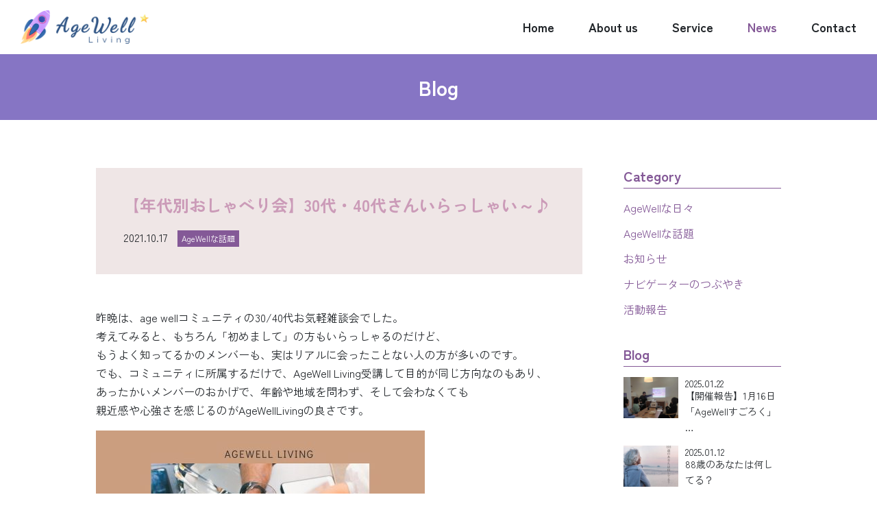

--- FILE ---
content_type: text/html; charset=UTF-8
request_url: https://agewell-living.jp/blog/topic/863/
body_size: 9379
content:
<!DOCTYPE html>
<html lang="ja">
<head>
<!-- アクセス解析コード -->
<!-- Global site tag (gtag.js) - Google Analytics -->
<script async src="https://www.googletagmanager.com/gtag/js?id=UA-61221425-2"></script>
<script>
  window.dataLayer = window.dataLayer || [];
  function gtag(){dataLayer.push(arguments);}
  gtag('js', new Date());

  gtag('config', 'UA-61221425-2');
</script>
<meta charset="UTF-8">
<meta name="viewport" content="width=device-width,initial-scale=1">
<meta http-equiv="X-UA-Compatible" content="IE=edge">

<link rel="shortcut icon" href="https://agewell-living.jp/cms/wp-content/themes/agewell-livingjp/assets/img/favicon.ico" type="image/vnd.microsoft.icon">
<link rel="apple-touch-icon" href="https://agewell-living.jp/cms/wp-content/themes/agewell-livingjp/assets/img/favicon_144x144.png" />

<title>【年代別おしゃべり会】30代・40代さんいらっしゃい～♪ | AgeWell Living</title>

<meta name="description" content="昨晩は、age wellコミュニティの30/40代お気軽雑談会でした。 考えてみると、もちろん「初めまして」の方もいらっしゃるの [&hellip;]">
<meta name="keywords" Content="AgeWell Living,人生設計,人生100年時代,ライフデザイン">

<!-- ▼ ogpタグここから ▼ -->
<meta property="og:title" content="【年代別おしゃべり会】30代・40代さんいらっしゃい～♪ | AgeWell Living">
<meta property="og:type" content="article">
<meta property="og:description" content="昨晩は、age wellコミュニティの30/40代お気軽雑談会でした。 考えてみると、もちろん「初めまして」の方もいらっしゃるの [&hellip;]">
<meta property="og:url" content="https://agewell-living.jp/blog/topic/863/">
<meta property="og:image" content="https://agewell-living.jp/cms/wp-content/uploads/2022/02/246218412_6472602056113684_4303682119955877642_n.jpg">
<meta property="og:site_name" content="AgeWell Living">
<!-- ▲ ogpタグここまで ▲ -->

<link rel="preconnect" href="https://fonts.googleapis.com">
<link rel="preconnect" href="https://fonts.gstatic.com" crossorigin>
<link href="https://fonts.googleapis.com/css2?family=Zen+Kaku+Gothic+Antique:wght@300;400;500;700;900&display=swap" rel="stylesheet">

<link href="https://agewell-living.jp/cms/wp-content/themes/agewell-livingjp/style.css" rel="stylesheet">
<link href="//use.fontawesome.com/releases/v5.0.6/css/all.css" rel="stylesheet">
<link href="https://agewell-living.jp/cms/wp-content/themes/agewell-livingjp/assets/css/style.css" rel="stylesheet">

<meta name='robots' content='max-image-preview:large' />
<script type="text/javascript">
/* <![CDATA[ */
window._wpemojiSettings = {"baseUrl":"https:\/\/s.w.org\/images\/core\/emoji\/15.0.3\/72x72\/","ext":".png","svgUrl":"https:\/\/s.w.org\/images\/core\/emoji\/15.0.3\/svg\/","svgExt":".svg","source":{"concatemoji":"https:\/\/agewell-living.jp\/cms\/wp-includes\/js\/wp-emoji-release.min.js?ver=6.6.4"}};
/*! This file is auto-generated */
!function(i,n){var o,s,e;function c(e){try{var t={supportTests:e,timestamp:(new Date).valueOf()};sessionStorage.setItem(o,JSON.stringify(t))}catch(e){}}function p(e,t,n){e.clearRect(0,0,e.canvas.width,e.canvas.height),e.fillText(t,0,0);var t=new Uint32Array(e.getImageData(0,0,e.canvas.width,e.canvas.height).data),r=(e.clearRect(0,0,e.canvas.width,e.canvas.height),e.fillText(n,0,0),new Uint32Array(e.getImageData(0,0,e.canvas.width,e.canvas.height).data));return t.every(function(e,t){return e===r[t]})}function u(e,t,n){switch(t){case"flag":return n(e,"\ud83c\udff3\ufe0f\u200d\u26a7\ufe0f","\ud83c\udff3\ufe0f\u200b\u26a7\ufe0f")?!1:!n(e,"\ud83c\uddfa\ud83c\uddf3","\ud83c\uddfa\u200b\ud83c\uddf3")&&!n(e,"\ud83c\udff4\udb40\udc67\udb40\udc62\udb40\udc65\udb40\udc6e\udb40\udc67\udb40\udc7f","\ud83c\udff4\u200b\udb40\udc67\u200b\udb40\udc62\u200b\udb40\udc65\u200b\udb40\udc6e\u200b\udb40\udc67\u200b\udb40\udc7f");case"emoji":return!n(e,"\ud83d\udc26\u200d\u2b1b","\ud83d\udc26\u200b\u2b1b")}return!1}function f(e,t,n){var r="undefined"!=typeof WorkerGlobalScope&&self instanceof WorkerGlobalScope?new OffscreenCanvas(300,150):i.createElement("canvas"),a=r.getContext("2d",{willReadFrequently:!0}),o=(a.textBaseline="top",a.font="600 32px Arial",{});return e.forEach(function(e){o[e]=t(a,e,n)}),o}function t(e){var t=i.createElement("script");t.src=e,t.defer=!0,i.head.appendChild(t)}"undefined"!=typeof Promise&&(o="wpEmojiSettingsSupports",s=["flag","emoji"],n.supports={everything:!0,everythingExceptFlag:!0},e=new Promise(function(e){i.addEventListener("DOMContentLoaded",e,{once:!0})}),new Promise(function(t){var n=function(){try{var e=JSON.parse(sessionStorage.getItem(o));if("object"==typeof e&&"number"==typeof e.timestamp&&(new Date).valueOf()<e.timestamp+604800&&"object"==typeof e.supportTests)return e.supportTests}catch(e){}return null}();if(!n){if("undefined"!=typeof Worker&&"undefined"!=typeof OffscreenCanvas&&"undefined"!=typeof URL&&URL.createObjectURL&&"undefined"!=typeof Blob)try{var e="postMessage("+f.toString()+"("+[JSON.stringify(s),u.toString(),p.toString()].join(",")+"));",r=new Blob([e],{type:"text/javascript"}),a=new Worker(URL.createObjectURL(r),{name:"wpTestEmojiSupports"});return void(a.onmessage=function(e){c(n=e.data),a.terminate(),t(n)})}catch(e){}c(n=f(s,u,p))}t(n)}).then(function(e){for(var t in e)n.supports[t]=e[t],n.supports.everything=n.supports.everything&&n.supports[t],"flag"!==t&&(n.supports.everythingExceptFlag=n.supports.everythingExceptFlag&&n.supports[t]);n.supports.everythingExceptFlag=n.supports.everythingExceptFlag&&!n.supports.flag,n.DOMReady=!1,n.readyCallback=function(){n.DOMReady=!0}}).then(function(){return e}).then(function(){var e;n.supports.everything||(n.readyCallback(),(e=n.source||{}).concatemoji?t(e.concatemoji):e.wpemoji&&e.twemoji&&(t(e.twemoji),t(e.wpemoji)))}))}((window,document),window._wpemojiSettings);
/* ]]> */
</script>
<link rel='stylesheet' id='sbi_styles-css' href='https://agewell-living.jp/cms/wp-content/plugins/instagram-feed/css/sbi-styles.min.css?ver=6.5.1' type='text/css' media='all' />
<style id='wp-emoji-styles-inline-css' type='text/css'>

	img.wp-smiley, img.emoji {
		display: inline !important;
		border: none !important;
		box-shadow: none !important;
		height: 1em !important;
		width: 1em !important;
		margin: 0 0.07em !important;
		vertical-align: -0.1em !important;
		background: none !important;
		padding: 0 !important;
	}
</style>
<link rel='stylesheet' id='wp-block-library-css' href='https://agewell-living.jp/cms/wp-includes/css/dist/block-library/style.min.css?ver=6.6.4' type='text/css' media='all' />
<style id='classic-theme-styles-inline-css' type='text/css'>
/*! This file is auto-generated */
.wp-block-button__link{color:#fff;background-color:#32373c;border-radius:9999px;box-shadow:none;text-decoration:none;padding:calc(.667em + 2px) calc(1.333em + 2px);font-size:1.125em}.wp-block-file__button{background:#32373c;color:#fff;text-decoration:none}
</style>
<style id='global-styles-inline-css' type='text/css'>
:root{--wp--preset--aspect-ratio--square: 1;--wp--preset--aspect-ratio--4-3: 4/3;--wp--preset--aspect-ratio--3-4: 3/4;--wp--preset--aspect-ratio--3-2: 3/2;--wp--preset--aspect-ratio--2-3: 2/3;--wp--preset--aspect-ratio--16-9: 16/9;--wp--preset--aspect-ratio--9-16: 9/16;--wp--preset--color--black: #000000;--wp--preset--color--cyan-bluish-gray: #abb8c3;--wp--preset--color--white: #ffffff;--wp--preset--color--pale-pink: #f78da7;--wp--preset--color--vivid-red: #cf2e2e;--wp--preset--color--luminous-vivid-orange: #ff6900;--wp--preset--color--luminous-vivid-amber: #fcb900;--wp--preset--color--light-green-cyan: #7bdcb5;--wp--preset--color--vivid-green-cyan: #00d084;--wp--preset--color--pale-cyan-blue: #8ed1fc;--wp--preset--color--vivid-cyan-blue: #0693e3;--wp--preset--color--vivid-purple: #9b51e0;--wp--preset--gradient--vivid-cyan-blue-to-vivid-purple: linear-gradient(135deg,rgba(6,147,227,1) 0%,rgb(155,81,224) 100%);--wp--preset--gradient--light-green-cyan-to-vivid-green-cyan: linear-gradient(135deg,rgb(122,220,180) 0%,rgb(0,208,130) 100%);--wp--preset--gradient--luminous-vivid-amber-to-luminous-vivid-orange: linear-gradient(135deg,rgba(252,185,0,1) 0%,rgba(255,105,0,1) 100%);--wp--preset--gradient--luminous-vivid-orange-to-vivid-red: linear-gradient(135deg,rgba(255,105,0,1) 0%,rgb(207,46,46) 100%);--wp--preset--gradient--very-light-gray-to-cyan-bluish-gray: linear-gradient(135deg,rgb(238,238,238) 0%,rgb(169,184,195) 100%);--wp--preset--gradient--cool-to-warm-spectrum: linear-gradient(135deg,rgb(74,234,220) 0%,rgb(151,120,209) 20%,rgb(207,42,186) 40%,rgb(238,44,130) 60%,rgb(251,105,98) 80%,rgb(254,248,76) 100%);--wp--preset--gradient--blush-light-purple: linear-gradient(135deg,rgb(255,206,236) 0%,rgb(152,150,240) 100%);--wp--preset--gradient--blush-bordeaux: linear-gradient(135deg,rgb(254,205,165) 0%,rgb(254,45,45) 50%,rgb(107,0,62) 100%);--wp--preset--gradient--luminous-dusk: linear-gradient(135deg,rgb(255,203,112) 0%,rgb(199,81,192) 50%,rgb(65,88,208) 100%);--wp--preset--gradient--pale-ocean: linear-gradient(135deg,rgb(255,245,203) 0%,rgb(182,227,212) 50%,rgb(51,167,181) 100%);--wp--preset--gradient--electric-grass: linear-gradient(135deg,rgb(202,248,128) 0%,rgb(113,206,126) 100%);--wp--preset--gradient--midnight: linear-gradient(135deg,rgb(2,3,129) 0%,rgb(40,116,252) 100%);--wp--preset--font-size--small: 13px;--wp--preset--font-size--medium: 20px;--wp--preset--font-size--large: 36px;--wp--preset--font-size--x-large: 42px;--wp--preset--spacing--20: 0.44rem;--wp--preset--spacing--30: 0.67rem;--wp--preset--spacing--40: 1rem;--wp--preset--spacing--50: 1.5rem;--wp--preset--spacing--60: 2.25rem;--wp--preset--spacing--70: 3.38rem;--wp--preset--spacing--80: 5.06rem;--wp--preset--shadow--natural: 6px 6px 9px rgba(0, 0, 0, 0.2);--wp--preset--shadow--deep: 12px 12px 50px rgba(0, 0, 0, 0.4);--wp--preset--shadow--sharp: 6px 6px 0px rgba(0, 0, 0, 0.2);--wp--preset--shadow--outlined: 6px 6px 0px -3px rgba(255, 255, 255, 1), 6px 6px rgba(0, 0, 0, 1);--wp--preset--shadow--crisp: 6px 6px 0px rgba(0, 0, 0, 1);}:where(.is-layout-flex){gap: 0.5em;}:where(.is-layout-grid){gap: 0.5em;}body .is-layout-flex{display: flex;}.is-layout-flex{flex-wrap: wrap;align-items: center;}.is-layout-flex > :is(*, div){margin: 0;}body .is-layout-grid{display: grid;}.is-layout-grid > :is(*, div){margin: 0;}:where(.wp-block-columns.is-layout-flex){gap: 2em;}:where(.wp-block-columns.is-layout-grid){gap: 2em;}:where(.wp-block-post-template.is-layout-flex){gap: 1.25em;}:where(.wp-block-post-template.is-layout-grid){gap: 1.25em;}.has-black-color{color: var(--wp--preset--color--black) !important;}.has-cyan-bluish-gray-color{color: var(--wp--preset--color--cyan-bluish-gray) !important;}.has-white-color{color: var(--wp--preset--color--white) !important;}.has-pale-pink-color{color: var(--wp--preset--color--pale-pink) !important;}.has-vivid-red-color{color: var(--wp--preset--color--vivid-red) !important;}.has-luminous-vivid-orange-color{color: var(--wp--preset--color--luminous-vivid-orange) !important;}.has-luminous-vivid-amber-color{color: var(--wp--preset--color--luminous-vivid-amber) !important;}.has-light-green-cyan-color{color: var(--wp--preset--color--light-green-cyan) !important;}.has-vivid-green-cyan-color{color: var(--wp--preset--color--vivid-green-cyan) !important;}.has-pale-cyan-blue-color{color: var(--wp--preset--color--pale-cyan-blue) !important;}.has-vivid-cyan-blue-color{color: var(--wp--preset--color--vivid-cyan-blue) !important;}.has-vivid-purple-color{color: var(--wp--preset--color--vivid-purple) !important;}.has-black-background-color{background-color: var(--wp--preset--color--black) !important;}.has-cyan-bluish-gray-background-color{background-color: var(--wp--preset--color--cyan-bluish-gray) !important;}.has-white-background-color{background-color: var(--wp--preset--color--white) !important;}.has-pale-pink-background-color{background-color: var(--wp--preset--color--pale-pink) !important;}.has-vivid-red-background-color{background-color: var(--wp--preset--color--vivid-red) !important;}.has-luminous-vivid-orange-background-color{background-color: var(--wp--preset--color--luminous-vivid-orange) !important;}.has-luminous-vivid-amber-background-color{background-color: var(--wp--preset--color--luminous-vivid-amber) !important;}.has-light-green-cyan-background-color{background-color: var(--wp--preset--color--light-green-cyan) !important;}.has-vivid-green-cyan-background-color{background-color: var(--wp--preset--color--vivid-green-cyan) !important;}.has-pale-cyan-blue-background-color{background-color: var(--wp--preset--color--pale-cyan-blue) !important;}.has-vivid-cyan-blue-background-color{background-color: var(--wp--preset--color--vivid-cyan-blue) !important;}.has-vivid-purple-background-color{background-color: var(--wp--preset--color--vivid-purple) !important;}.has-black-border-color{border-color: var(--wp--preset--color--black) !important;}.has-cyan-bluish-gray-border-color{border-color: var(--wp--preset--color--cyan-bluish-gray) !important;}.has-white-border-color{border-color: var(--wp--preset--color--white) !important;}.has-pale-pink-border-color{border-color: var(--wp--preset--color--pale-pink) !important;}.has-vivid-red-border-color{border-color: var(--wp--preset--color--vivid-red) !important;}.has-luminous-vivid-orange-border-color{border-color: var(--wp--preset--color--luminous-vivid-orange) !important;}.has-luminous-vivid-amber-border-color{border-color: var(--wp--preset--color--luminous-vivid-amber) !important;}.has-light-green-cyan-border-color{border-color: var(--wp--preset--color--light-green-cyan) !important;}.has-vivid-green-cyan-border-color{border-color: var(--wp--preset--color--vivid-green-cyan) !important;}.has-pale-cyan-blue-border-color{border-color: var(--wp--preset--color--pale-cyan-blue) !important;}.has-vivid-cyan-blue-border-color{border-color: var(--wp--preset--color--vivid-cyan-blue) !important;}.has-vivid-purple-border-color{border-color: var(--wp--preset--color--vivid-purple) !important;}.has-vivid-cyan-blue-to-vivid-purple-gradient-background{background: var(--wp--preset--gradient--vivid-cyan-blue-to-vivid-purple) !important;}.has-light-green-cyan-to-vivid-green-cyan-gradient-background{background: var(--wp--preset--gradient--light-green-cyan-to-vivid-green-cyan) !important;}.has-luminous-vivid-amber-to-luminous-vivid-orange-gradient-background{background: var(--wp--preset--gradient--luminous-vivid-amber-to-luminous-vivid-orange) !important;}.has-luminous-vivid-orange-to-vivid-red-gradient-background{background: var(--wp--preset--gradient--luminous-vivid-orange-to-vivid-red) !important;}.has-very-light-gray-to-cyan-bluish-gray-gradient-background{background: var(--wp--preset--gradient--very-light-gray-to-cyan-bluish-gray) !important;}.has-cool-to-warm-spectrum-gradient-background{background: var(--wp--preset--gradient--cool-to-warm-spectrum) !important;}.has-blush-light-purple-gradient-background{background: var(--wp--preset--gradient--blush-light-purple) !important;}.has-blush-bordeaux-gradient-background{background: var(--wp--preset--gradient--blush-bordeaux) !important;}.has-luminous-dusk-gradient-background{background: var(--wp--preset--gradient--luminous-dusk) !important;}.has-pale-ocean-gradient-background{background: var(--wp--preset--gradient--pale-ocean) !important;}.has-electric-grass-gradient-background{background: var(--wp--preset--gradient--electric-grass) !important;}.has-midnight-gradient-background{background: var(--wp--preset--gradient--midnight) !important;}.has-small-font-size{font-size: var(--wp--preset--font-size--small) !important;}.has-medium-font-size{font-size: var(--wp--preset--font-size--medium) !important;}.has-large-font-size{font-size: var(--wp--preset--font-size--large) !important;}.has-x-large-font-size{font-size: var(--wp--preset--font-size--x-large) !important;}
:where(.wp-block-post-template.is-layout-flex){gap: 1.25em;}:where(.wp-block-post-template.is-layout-grid){gap: 1.25em;}
:where(.wp-block-columns.is-layout-flex){gap: 2em;}:where(.wp-block-columns.is-layout-grid){gap: 2em;}
:root :where(.wp-block-pullquote){font-size: 1.5em;line-height: 1.6;}
</style>
<link rel='stylesheet' id='contact-form-7-css' href='https://agewell-living.jp/cms/wp-content/plugins/contact-form-7/includes/css/styles.css?ver=5.9.8' type='text/css' media='all' />
<script type="text/javascript" src="https://agewell-living.jp/cms/wp-content/themes/agewell-livingjp/assets/js/jquery.min.js?ver=1.11.2" id="jquery-js"></script>
<script type="text/javascript" src="https://agewell-living.jp/cms/wp-content/themes/agewell-livingjp/assets/js/jquery-migrate-1.2.1.min.js?ver=1.2.1" id="migrate-js"></script>
<link rel="https://api.w.org/" href="https://agewell-living.jp/wp-json/" /><link rel="alternate" title="JSON" type="application/json" href="https://agewell-living.jp/wp-json/wp/v2/posts/863" /><link rel="canonical" href="https://agewell-living.jp/blog/topic/863/" />
<link rel="alternate" title="oEmbed (JSON)" type="application/json+oembed" href="https://agewell-living.jp/wp-json/oembed/1.0/embed?url=https%3A%2F%2Fagewell-living.jp%2Fblog%2Ftopic%2F863%2F" />
<link rel="alternate" title="oEmbed (XML)" type="text/xml+oembed" href="https://agewell-living.jp/wp-json/oembed/1.0/embed?url=https%3A%2F%2Fagewell-living.jp%2Fblog%2Ftopic%2F863%2F&#038;format=xml" />
</head>
<body class="post-template-default single single-post postid-863 single-format-standard">

<div id="fb-root"></div>
<script async defer crossorigin="anonymous" src="https://connect.facebook.net/ja_JP/sdk.js#xfbml=1&version=v3.3"></script>

<div class="l-pagebody">

<header class="l-header">
	<div class="container-fluid">
		<div class="l-headerContents">
			<h1 class="l-headerLogo"><a href="https://agewell-living.jp"><img src="https://agewell-living.jp/cms/wp-content/themes/agewell-livingjp/assets/img/logo.png" alt="AgeWell Living"></a></h1>
			<nav class="l-gnav">
	<ul class="l-gnavList">
		<li>
			<a href="https://agewell-living.jp" class="l-gnavItem">Home</a>
		</li>
		<li>
			<a href="https://agewell-living.jp/about/" class="l-gnavItem ">About us</a>
			<ul class="l-gnavListChild">
				<li><a href="https://agewell-living.jp/about/" class="l-gnavItemChild"><i class="fas fa-chevron-right"></i>大切にしたいこと</a></li>
				<li><a href="https://agewell-living.jp/about/#greeting" class="l-gnavItemChild"><i class="fas fa-chevron-right"></i>ごあいさつ</a></li>
				<!-- <li><a href="https://agewell-living.jp/about/#access" class="l-gnavItemChild"><i class="fas fa-chevron-right"></i>オフィス所在地</a></li>
				<li><a href="https://agewell-living.jp/about/#company" class="l-gnavItemChild"><i class="fas fa-chevron-right"></i>会社概要</a></li> -->
			</ul>
		</li>
		<li>
			<a href="https://agewell-living.jp/service/" class="l-gnavItem ">Service</a>
			<ul class="l-gnavListChild">
				<li><a href="https://agewell-living.jp/service/" class="l-gnavItemChild"><i class="fas fa-chevron-right"></i>サービス</a></li>
				<li><a href="https://agewell-living.jp/service/seminar/" class="l-gnavItemChild"><i class="fas fa-chevron-right"></i>AgeWell Living ライフデザイン講座</a></li>
				<li><a href="https://agewell-living.jp/service/seminar02/" class="l-gnavItemChild"><i class="fas fa-chevron-right"></i>AgeWell 空間の片づけ講座</a></li>
				<li><a href="https://agewell-living.jp/service/note/" class="l-gnavItemChild"><i class="fas fa-chevron-right"></i>AgeWell Living ノート</a></li>
				<li><a href="https://agewell-living.jp/service/community/" class="l-gnavItemChild"><i class="fas fa-chevron-right"></i>オンラインコミュニティ</a></li>
				<li><a href="https://agewell-living.jp/service/supporter/" class="l-gnavItemChild"><i class="fas fa-chevron-right"></i>サポーターシステム</a></li>
			</ul>
		</li>
		<li>
			<a href="https://agewell-living.jp#news" class="l-gnavItem current">News</a>
			<ul class="l-gnavListChild">
				<li><a href="https://agewell-living.jp#news" class="l-gnavItemChild"><i class="fas fa-chevron-right"></i>活動状況</a></li>
				<li><a href="https://agewell-living.jp/schedule/" class="l-gnavItemChild"><i class="fas fa-chevron-right"></i>活動スケジュール</a></li>
				<li><a href="https://agewell-living.jp/blog/" class="l-gnavItemChild"><i class="fas fa-chevron-right"></i>公式ブログ</a></li>
				<li><a href="https://agewell-living.jp/story/" class="l-gnavItemChild"><i class="fas fa-chevron-right"></i>My AgeWell Story</a></li>
			</ul>
		</li>
		<li>
			<a href="https://agewell-living.jp/contact/" class="l-gnavItem ">Contact</a>
			<ul class="l-gnavListChild">
				<li><a href="https://agewell-living.jp/contact/" class="l-gnavItemChild"><i class="fas fa-chevron-right"></i>各種お問合せ</a></li>
				<li><a href="https://agewell-living.jp/service/" class="l-gnavItemChild"><i class="fas fa-chevron-right"></i>AgeWellLiving 講座申込</a></li>
			</ul>
		</li>
	</ul>
</nav>			<button class="l-hamburger"><span></span></button>
		</div> <!-- l-headerContents -->
	</div> <!-- container -->
</header><div class="l-header fixed">
	<div class="container-fluid">
		<div class="l-headerContents">
			<h1 class="l-headerLogo"><a href="https://agewell-living.jp"><img src="https://agewell-living.jp/cms/wp-content/themes/agewell-livingjp/assets/img/logo.png" alt="AgeWell Living"></a></h1>
			<nav class="l-gnav">
	<ul class="l-gnavList">
		<li>
			<a href="https://agewell-living.jp" class="l-gnavItem">Home</a>
		</li>
		<li>
			<a href="https://agewell-living.jp/about/" class="l-gnavItem ">About us</a>
			<ul class="l-gnavListChild">
				<li><a href="https://agewell-living.jp/about/" class="l-gnavItemChild"><i class="fas fa-chevron-right"></i>大切にしたいこと</a></li>
				<li><a href="https://agewell-living.jp/about/#greeting" class="l-gnavItemChild"><i class="fas fa-chevron-right"></i>ごあいさつ</a></li>
				<!-- <li><a href="https://agewell-living.jp/about/#access" class="l-gnavItemChild"><i class="fas fa-chevron-right"></i>オフィス所在地</a></li>
				<li><a href="https://agewell-living.jp/about/#company" class="l-gnavItemChild"><i class="fas fa-chevron-right"></i>会社概要</a></li> -->
			</ul>
		</li>
		<li>
			<a href="https://agewell-living.jp/service/" class="l-gnavItem ">Service</a>
			<ul class="l-gnavListChild">
				<li><a href="https://agewell-living.jp/service/" class="l-gnavItemChild"><i class="fas fa-chevron-right"></i>サービス</a></li>
				<li><a href="https://agewell-living.jp/service/seminar/" class="l-gnavItemChild"><i class="fas fa-chevron-right"></i>AgeWell Living ライフデザイン講座</a></li>
				<li><a href="https://agewell-living.jp/service/seminar02/" class="l-gnavItemChild"><i class="fas fa-chevron-right"></i>AgeWell 空間の片づけ講座</a></li>
				<li><a href="https://agewell-living.jp/service/note/" class="l-gnavItemChild"><i class="fas fa-chevron-right"></i>AgeWell Living ノート</a></li>
				<li><a href="https://agewell-living.jp/service/community/" class="l-gnavItemChild"><i class="fas fa-chevron-right"></i>オンラインコミュニティ</a></li>
				<li><a href="https://agewell-living.jp/service/supporter/" class="l-gnavItemChild"><i class="fas fa-chevron-right"></i>サポーターシステム</a></li>
			</ul>
		</li>
		<li>
			<a href="https://agewell-living.jp#news" class="l-gnavItem current">News</a>
			<ul class="l-gnavListChild">
				<li><a href="https://agewell-living.jp#news" class="l-gnavItemChild"><i class="fas fa-chevron-right"></i>活動状況</a></li>
				<li><a href="https://agewell-living.jp/schedule/" class="l-gnavItemChild"><i class="fas fa-chevron-right"></i>活動スケジュール</a></li>
				<li><a href="https://agewell-living.jp/blog/" class="l-gnavItemChild"><i class="fas fa-chevron-right"></i>公式ブログ</a></li>
				<li><a href="https://agewell-living.jp/story/" class="l-gnavItemChild"><i class="fas fa-chevron-right"></i>My AgeWell Story</a></li>
			</ul>
		</li>
		<li>
			<a href="https://agewell-living.jp/contact/" class="l-gnavItem ">Contact</a>
			<ul class="l-gnavListChild">
				<li><a href="https://agewell-living.jp/contact/" class="l-gnavItemChild"><i class="fas fa-chevron-right"></i>各種お問合せ</a></li>
				<li><a href="https://agewell-living.jp/service/" class="l-gnavItemChild"><i class="fas fa-chevron-right"></i>AgeWellLiving 講座申込</a></li>
			</ul>
		</li>
	</ul>
</nav>			<button class="l-hamburger"><span></span></button>
		</div> <!-- l-headerContents -->
	</div> <!-- container -->
</div>
<main role="main">
<article class="l-main-contents editor-area">

<div class="l-pagetitle"><div class="container-fluid"><h1 class="l-pagetitle__title">Blog</h1></div></div>

<div class="container u-mt-70">

	<div class="contents l-contents-col2">
		<div class="l-contents-main">
			<div class="p-singleHeader">
				<h1 class="p-singleTitle">【年代別おしゃべり会】30代・40代さんいらっしゃい～♪</h1>
				<div class="p-singleArticleData">
					<time>2021.10.17</time>
					<a href="https://agewell-living.jp/blog/topic/" class="c-cat">AgeWellな話題</a>									</div> <!-- singleArticleData -->
			</div>

			
	<p><span>昨晩は、age wellコミュニティの30/40代お気軽雑談会でした。</span><br />
<span>考えてみると、もちろん「初めまして」の方もいらっしゃるのだけど、<br />
</span><span>もうよく知ってるかのメンバーも、実はリアルに会ったことない人の方が多いのです。<br />
</span><span>でも、コミュニティに所属するだけで、AgeWell Living受講して目的が同じ方向なのもあり、<br />
あったかいメンバーのおかげで、年齢や地域を問わず、そして会わなくても<br />
親近感や心強さを感じるのがAgeWellLivingの良さです。</span></p>
<p><img fetchpriority="high" decoding="async" src="https://agewell-living.jp/cms/wp-content/uploads/2022/02/246218412_6472602056113684_4303682119955877642_n-480x480.jpg" alt="" width="480" height="480" class="alignnone size-medium wp-image-864" srcset="https://agewell-living.jp/cms/wp-content/uploads/2022/02/246218412_6472602056113684_4303682119955877642_n-480x480.jpg 480w, https://agewell-living.jp/cms/wp-content/uploads/2022/02/246218412_6472602056113684_4303682119955877642_n-400x400.jpg 400w, https://agewell-living.jp/cms/wp-content/uploads/2022/02/246218412_6472602056113684_4303682119955877642_n-768x768.jpg 768w, https://agewell-living.jp/cms/wp-content/uploads/2022/02/246218412_6472602056113684_4303682119955877642_n-1000x1000.jpg 1000w, https://agewell-living.jp/cms/wp-content/uploads/2022/02/246218412_6472602056113684_4303682119955877642_n.jpg 1080w" sizes="(max-width: 480px) 100vw, 480px" /></p>
<p><span>でも同じ年代で集まってのおしゃべりもたまには楽しいもの。<br />
今回は「30代・40代」の皆さんとのおしゃべり。<br />
盛り上がりました～♪<br />
<br />
</span></p>
			<ul class="p-socialbookmark clearfix">
	<li class="line">
		<div class="line-it-button" data-lang="ja" data-type="share-a" data-ver="3" data-url="https://agewell-living.jp/blog/topic/863/" data-color="default" data-size="small" data-count="false" style="display: none;"></div>
	 <script src="https://d.line-scdn.net/r/web/social-plugin/js/thirdparty/loader.min.js" async="async" defer="defer"></script>
	</li>
	<li class="twitter">
		<a href="https://twitter.com/share" class="twitter-share-button">Tweet</a> <script>!function(d,s,id){var js,fjs=d.getElementsByTagName(s)[0],p=/^http:/.test(d.location)?'http':'https';if(!d.getElementById(id)){js=d.createElement(s);js.id=id;js.src=p+'://platform.twitter.com/widgets.js';fjs.parentNode.insertBefore(js,fjs);}}(document, 'script', 'twitter-wjs');</script>
	</li>
	<li class="facebook">
		<div class="fb-share-button" data-href="https://agewell-living.jp/blog/topic/863/" data-layout="button" data-size="small" data-mobile-iframe="true"><a class="fb-xfbml-parse-ignore" target="_blank" href="https://www.facebook.com/sharer/sharer.php?u=https://agewell-living.jp/blog/topic/863/&amp;src=sdkpreparse">シェア</a></div>
	</li>
</ul><!-- /.socialbookmark -->		</div> <!-- l-contents-main -->
		<div class="l-contents-side">
			
<aside class="p-widget">
	<div class="p-widget p-widgetCategory">
		<h3 class="p-widgetTitle">Category</h3>
		<ul class="p-widgetCategoryList">
				<li class="cat-item cat-item-10"><a href="https://agewell-living.jp/blog/agewelldays/">AgeWellな日々</a>
</li>
	<li class="cat-item cat-item-6"><a href="https://agewell-living.jp/blog/topic/">AgeWellな話題</a>
</li>
	<li class="cat-item cat-item-2"><a href="https://agewell-living.jp/blog/info/">お知らせ</a>
</li>
	<li class="cat-item cat-item-8"><a href="https://agewell-living.jp/blog/tweet/">ナビゲーターのつぶやき</a>
</li>
	<li class="cat-item cat-item-7"><a href="https://agewell-living.jp/blog/report/">活動報告</a>
</li>
		</ul>
	</div>

	<div class="p-widget p-widgetNew">
		<h3 class="p-widgetTitle">Blog</h3>
		<ul class="p-widgetNewList">
			<li><a class="p-widgetNewItem" href="https://agewell-living.jp/blog/1333/"><div class="p-widgetNewItem__pic" style="background-image: url(https://agewell-living.jp/cms/wp-content/uploads/2025/01/10-400x400.jpg);"></div><div class="p-widgetNewItem__textarea"><div class="p-widgetNewItem__date"><time>2025.01.22</time></div><div class="p-widgetNewItem__title">【開催報告】1月16日「AgeWellすごろく」 …</div></div></a></li><li><a class="p-widgetNewItem" href="https://agewell-living.jp/blog/info/1310/"><div class="p-widgetNewItem__pic" style="background-image: url(https://agewell-living.jp/cms/wp-content/uploads/2025/01/1c68d253eb3e8d54da5e0052073da019-400x400.jpg);"></div><div class="p-widgetNewItem__textarea"><div class="p-widgetNewItem__date"><time>2025.01.12</time></div><div class="p-widgetNewItem__title">88歳のあなたは何してる？</div></div></a></li><li><a class="p-widgetNewItem" href="https://agewell-living.jp/blog/info/1293/"><div class="p-widgetNewItem__pic" style="background-image: url(https://agewell-living.jp/cms/wp-content/uploads/2024/12/IMG_0171-400x400.jpg);"></div><div class="p-widgetNewItem__textarea"><div class="p-widgetNewItem__date"><time>2024.12.24</time></div><div class="p-widgetNewItem__title">心がほどける、じっと温かなつながり〜AgeWel …</div></div></a></li><li><a class="p-widgetNewItem" href="https://agewell-living.jp/blog/1278/"><div class="p-widgetNewItem__pic" style="background-image: url(https://agewell-living.jp/cms/wp-content/uploads/2024/12/77d0d6a051d6497df8380beb1c9e20b3-400x400.jpg);"></div><div class="p-widgetNewItem__textarea"><div class="p-widgetNewItem__date"><time>2024.12.23</time></div><div class="p-widgetNewItem__title">【開催報告】未来を軽やかに！わかりやすくて取り組 …</div></div></a></li><li><a class="p-widgetNewItem" href="https://agewell-living.jp/blog/1250/"><div class="p-widgetNewItem__pic" style="background-image: url(https://agewell-living.jp/cms/wp-content/uploads/2024/12/261afcfe79011fcb2e2ce89b9bdd283f-400x400.jpg);"></div><div class="p-widgetNewItem__textarea"><div class="p-widgetNewItem__date"><time>2024.12.20</time></div><div class="p-widgetNewItem__title">遊んで未来をデザイン！【AgeWellすごろく】 …</div></div></a></li>		</ul>
		<div class="text-center"><a class="btn btn-outline-primary btn-sm btn-block" href="https://agewell-living.jp/blog/">View More</a></div>	</div>
</aside>		</div> <!-- l-contents-side -->
	</div> <!-- contents -->

</div> <!-- container -->


</article> <!-- l-main-contents -->
</main>

<footer class="l-footer">

	<div id="pagetop"><a href="#top"><img src="https://agewell-living.jp/cms/wp-content/themes/agewell-livingjp/assets/img/pagetop.png" alt="このページのトップへ"></a></div>

	<div class="l-breadcrumbsWrapper"><div class="container"><div class="l-breadcrumbs" typeof="BreadcrumbList" vocab="http://schema.org/"><!-- Breadcrumb NavXT 7.3.1 -->
<span property="itemListElement" typeof="ListItem"><a property="item" typeof="WebPage" title="Go to AgeWell Living." href="https://agewell-living.jp" class="home" ><span property="name">Home</span></a><meta property="position" content="1"></span>&gt;<span property="itemListElement" typeof="ListItem"><a property="item" typeof="WebPage" title="Go to the Blog category archives." href="https://agewell-living.jp/blog/" class="taxonomy category" ><span property="name">Blog</span></a><meta property="position" content="2"></span>&gt;<span property="itemListElement" typeof="ListItem"><a property="item" typeof="WebPage" title="Go to the AgeWellな話題 category archives." href="https://agewell-living.jp/blog/topic/" class="taxonomy category" ><span property="name">AgeWellな話題</span></a><meta property="position" content="3"></span>&gt;<span class="post post-post current-item">【年代別おしゃべり会】30代・40代さんいらっしゃい～♪</span></div></div></div>
	<div class="l-footerContents">

		<div class="l-footerNav">
			<nav class="l-fnav container">
				<ul class="l-fnavList">
					<li>
						<a href="https://agewell-living.jp" class="l-fnavItem">Home</a>
						<ul class="l-fnavListChild">
							<li><a href="https://agewell-living.jp#news" class="l-fnavItemChild">活動状況</a></li>
							<li><a href="https://agewell-living.jp/schedule/" class="l-fnavItemChild">活動スケジュール</a></li>
							<li><a href="https://agewell-living.jp/blog/" class="l-fnavItemChild">公式ブログ</a></li>
							<li><a href="https://agewell-living.jp/story/" class="l-fnavItemChild">My AgeWell Story</a></li>
						</ul>
					</li>
					<li>
						<a href="https://agewell-living.jp/about/" class="l-fnavItem">About us</a>
						<ul class="l-fnavListChild">
							<li><a href="https://agewell-living.jp/about/#greeting" class="l-fnavItemChild">ごあいさつ</a></li>
							<!-- <li><a href="https://agewell-living.jp/about/#access" class="l-fnavItemChild">オフィス所在地</a></li>
							<li><a href="https://agewell-living.jp/about/#company" class="l-fnavItemChild">会社概要</a></li> -->
						</ul>
					</li>
					<li>
						<a href="https://agewell-living.jp/service/" class="l-fnavItem">Service</a>
						<ul class="l-fnavListChild">
							<li><a href="https://agewell-living.jp/service/seminar/" class="l-fnavItemChild">AgeWell Living ライフデザイン講座</a></li>
							<li><a href="https://agewell-living.jp/service/seminar02/" class="l-fnavItemChild">AgeWell 空間の片づけ講座</a></li>
							<li><a href="https://agewell-living.jp/service/note/" class="l-fnavItemChild">AgeWell Living ノート</a></li>
							<li><a href="https://agewell-living.jp/service/community/" class="l-fnavItemChild">オンラインコミュニティ</a></li>
							<li><a href="https://agewell-living.jp/service/supporter/" class="l-fnavItemChild">サポーターシステム</a></li>
							<li><span class="l-fnavItemChild">お客様の声</span></li>
						</ul>
					</li>
					<li>
						<ul class="l-fnavContactList">
							<li><a href="https://agewell-living.jp/service/" class="btn btn-outline-white">AgeWell Living 講座申込</a></li>
							<li><a href="https://agewell-living.jp/contact/" class="btn btn-outline-white">お問い合わせ</a></li>
						</ul>
						<ul class="l-fnavSocialList">
							<li><a href="https://www.instagram.com/agewellliving/" target="_blank"><i class="fab fa-instagram"></i></a></li>
							<li><a href="https://www.facebook.com/AgeWell-Living-2961620500545208/" target="_blank"><i class="fab fa-facebook-f"></i></a></li>
							<li><i class="fab fa-line"></i></li>
						</ul>
					</li>
				</ul>
			</nav>
		</div> <!-- l-footerNav-->

		<div class="container">
			<h2 class="l-footer-logo"><a href="https://agewell-living.jp"><img src="https://agewell-living.jp/cms/wp-content/themes/agewell-livingjp/assets/img/logo_02.png" alt="AgeWell Living"></a></h2>
			<div class="l-footerBottom">
				<ul class="l-footerBottomList">
					<li><a href="https://agewell-living.jp/privacy/">プライバシーポリシー</a></li>
					<li><a href="https://agewell-living.jp/law/">特定商取引法表記</a></li>
				</ul>
				<p class="l-footerCopy">&copy; 2026 AgeWell Llving All Rights Reserved.</p>
			</div>
		</div> <!-- l-container -->

	</div> <!-- l-footerContents -->
</footer>
</div> <!-- pagebody -->

<div class="l-overlay"></div>
<nav class="l-hamburgerNav">
	<ul class="l-hamburgerList">
		<li>
			<a href="https://agewell-living.jp" class="l-hamburgerItem">Home</a>
		</li>
		<li>
			<span class="l-hamburgerItem--parent js-hamburger-parent">About us</span>
			<ul class="l-hamburgerListChild">
				<li><a href="https://agewell-living.jp/about/" class="l-hamburgerItemChild">大切にしたいこと</a></li>
				<li><a href="https://agewell-living.jp/about/#greeting" class="l-hamburgerItemChild">ごあいさつ</a></li>
				<!-- <li><a href="https://agewell-living.jp/about/#access" class="l-hamburgerItemChild">オフィス所在地</a></li>
				<li><a href="https://agewell-living.jp/about/#company" class="l-hamburgerItemChild">会社概要</a></li> -->
			</ul>
		</li>
		<li>
			<span class="l-hamburgerItem--parent js-hamburger-parent">Service</span>
			<ul class="l-hamburgerListChild">
				<li><a href="https://agewell-living.jp/service/" class="l-hamburgerItemChild">サービス</a></li>
				<li><a href="https://agewell-living.jp/service/seminar/" class="l-hamburgerItemChild">AgeWell Living ライフデザイン講座</a></li>
				<li><a href="https://agewell-living.jp/service/seminar02/" class="l-hamburgerItemChild">AgeWell 空間の片づけ講座</a></li>
				<li><a href="https://agewell-living.jp/service/note/" class="l-hamburgerItemChild">AgeWell Living ノート</a></li>
				<li><a href="https://agewell-living.jp/service/community/" class="l-hamburgerItemChild">オンラインコミュニティ</a></li>
				<li><a href="https://agewell-living.jp/service/supporter/" class="l-hamburgerItemChild">サポーターシステム</a></li>
			</ul>
		</li>
		<li>
			<span class="l-hamburgerItem--parent js-hamburger-parent">News</span>
			<ul class="l-hamburgerListChild">
				<li><a href="https://agewell-living.jp#news" class="l-hamburgerItemChild">活動状況</a></li>
				<li><a href="https://agewell-living.jp/schedule/" class="l-hamburgerItemChild">活動スケジュール</a></li>
				<li><a href="https://agewell-living.jp/blog/" class="l-hamburgerItemChild">公式ブログ</a></li>
				<li><a href="https://agewell-living.jp/story/" class="l-hamburgerItemChild">My AgeWell Story</a></li>
			</ul>
		</li>
		<li>
			<span class="l-hamburgerItem--parent js-hamburger-parent">Contact</span>
			<ul class="l-hamburgerListChild">
				<li><a href="https://agewell-living.jp/contact/" class="l-hamburgerItemChild">各種お問合せ</a></li>
				<li><a href="https://agewell-living.jp/service/" class="l-hamburgerItemChild">AgeWellLiving 講座申込</a></li>
			</ul>
		</li>
	</ul>
</nav> <!-- hamburger-nav -->
<!-- Instagram Feed JS -->
<script type="text/javascript">
var sbiajaxurl = "https://agewell-living.jp/cms/wp-admin/admin-ajax.php";
</script>
<script type="text/javascript" src="https://agewell-living.jp/cms/wp-includes/js/dist/hooks.min.js?ver=2810c76e705dd1a53b18" id="wp-hooks-js"></script>
<script type="text/javascript" src="https://agewell-living.jp/cms/wp-includes/js/dist/i18n.min.js?ver=5e580eb46a90c2b997e6" id="wp-i18n-js"></script>
<script type="text/javascript" id="wp-i18n-js-after">
/* <![CDATA[ */
wp.i18n.setLocaleData( { 'text direction\u0004ltr': [ 'ltr' ] } );
/* ]]> */
</script>
<script type="text/javascript" src="https://agewell-living.jp/cms/wp-content/plugins/contact-form-7/includes/swv/js/index.js?ver=5.9.8" id="swv-js"></script>
<script type="text/javascript" id="contact-form-7-js-extra">
/* <![CDATA[ */
var wpcf7 = {"api":{"root":"https:\/\/agewell-living.jp\/wp-json\/","namespace":"contact-form-7\/v1"}};
/* ]]> */
</script>
<script type="text/javascript" id="contact-form-7-js-translations">
/* <![CDATA[ */
( function( domain, translations ) {
	var localeData = translations.locale_data[ domain ] || translations.locale_data.messages;
	localeData[""].domain = domain;
	wp.i18n.setLocaleData( localeData, domain );
} )( "contact-form-7", {"translation-revision-date":"2024-07-17 08:16:16+0000","generator":"GlotPress\/4.0.1","domain":"messages","locale_data":{"messages":{"":{"domain":"messages","plural-forms":"nplurals=1; plural=0;","lang":"ja_JP"},"This contact form is placed in the wrong place.":["\u3053\u306e\u30b3\u30f3\u30bf\u30af\u30c8\u30d5\u30a9\u30fc\u30e0\u306f\u9593\u9055\u3063\u305f\u4f4d\u7f6e\u306b\u7f6e\u304b\u308c\u3066\u3044\u307e\u3059\u3002"],"Error:":["\u30a8\u30e9\u30fc:"]}},"comment":{"reference":"includes\/js\/index.js"}} );
/* ]]> */
</script>
<script type="text/javascript" src="https://agewell-living.jp/cms/wp-content/plugins/contact-form-7/includes/js/index.js?ver=5.9.8" id="contact-form-7-js"></script>
<script type="text/javascript" src="https://agewell-living.jp/cms/wp-content/themes/agewell-livingjp/assets/js/jquery.easing.1.3.js?ver=1.3" id="easing-js"></script>
<script type="text/javascript" src="https://agewell-living.jp/cms/wp-content/themes/agewell-livingjp/assets/js/slick.min.js?ver=1.0.0" id="slick-js"></script>
<script type="text/javascript" src="https://agewell-living.jp/cms/wp-content/themes/agewell-livingjp/assets/js/slider_config.js?ver=1.0.0" id="slider_config-js"></script>
<script type="text/javascript" src="https://agewell-living.jp/cms/wp-content/themes/agewell-livingjp/assets/js/jquery.matchHeight-min.js?ver=1.0.0" id="matchHeight-js"></script>
<script type="text/javascript" src="https://agewell-living.jp/cms/wp-content/themes/agewell-livingjp/assets/js/function.js?ver=1.0.0" id="function-js"></script>
<script type="text/javascript" src="https://www.google.com/recaptcha/api.js?render=6LfsbTsmAAAAAIzFzTe6zgzuAnhNwsm7bixc9t0_&amp;ver=3.0" id="google-recaptcha-js"></script>
<script type="text/javascript" src="https://agewell-living.jp/cms/wp-includes/js/dist/vendor/wp-polyfill.min.js?ver=3.15.0" id="wp-polyfill-js"></script>
<script type="text/javascript" id="wpcf7-recaptcha-js-extra">
/* <![CDATA[ */
var wpcf7_recaptcha = {"sitekey":"6LfsbTsmAAAAAIzFzTe6zgzuAnhNwsm7bixc9t0_","actions":{"homepage":"homepage","contactform":"contactform"}};
/* ]]> */
</script>
<script type="text/javascript" src="https://agewell-living.jp/cms/wp-content/plugins/contact-form-7/modules/recaptcha/index.js?ver=5.9.8" id="wpcf7-recaptcha-js"></script>
</body>
</html>


--- FILE ---
content_type: text/html; charset=utf-8
request_url: https://www.google.com/recaptcha/api2/anchor?ar=1&k=6LfsbTsmAAAAAIzFzTe6zgzuAnhNwsm7bixc9t0_&co=aHR0cHM6Ly9hZ2V3ZWxsLWxpdmluZy5qcDo0NDM.&hl=en&v=N67nZn4AqZkNcbeMu4prBgzg&size=invisible&anchor-ms=20000&execute-ms=30000&cb=7p9bfvbl2wvc
body_size: 48653
content:
<!DOCTYPE HTML><html dir="ltr" lang="en"><head><meta http-equiv="Content-Type" content="text/html; charset=UTF-8">
<meta http-equiv="X-UA-Compatible" content="IE=edge">
<title>reCAPTCHA</title>
<style type="text/css">
/* cyrillic-ext */
@font-face {
  font-family: 'Roboto';
  font-style: normal;
  font-weight: 400;
  font-stretch: 100%;
  src: url(//fonts.gstatic.com/s/roboto/v48/KFO7CnqEu92Fr1ME7kSn66aGLdTylUAMa3GUBHMdazTgWw.woff2) format('woff2');
  unicode-range: U+0460-052F, U+1C80-1C8A, U+20B4, U+2DE0-2DFF, U+A640-A69F, U+FE2E-FE2F;
}
/* cyrillic */
@font-face {
  font-family: 'Roboto';
  font-style: normal;
  font-weight: 400;
  font-stretch: 100%;
  src: url(//fonts.gstatic.com/s/roboto/v48/KFO7CnqEu92Fr1ME7kSn66aGLdTylUAMa3iUBHMdazTgWw.woff2) format('woff2');
  unicode-range: U+0301, U+0400-045F, U+0490-0491, U+04B0-04B1, U+2116;
}
/* greek-ext */
@font-face {
  font-family: 'Roboto';
  font-style: normal;
  font-weight: 400;
  font-stretch: 100%;
  src: url(//fonts.gstatic.com/s/roboto/v48/KFO7CnqEu92Fr1ME7kSn66aGLdTylUAMa3CUBHMdazTgWw.woff2) format('woff2');
  unicode-range: U+1F00-1FFF;
}
/* greek */
@font-face {
  font-family: 'Roboto';
  font-style: normal;
  font-weight: 400;
  font-stretch: 100%;
  src: url(//fonts.gstatic.com/s/roboto/v48/KFO7CnqEu92Fr1ME7kSn66aGLdTylUAMa3-UBHMdazTgWw.woff2) format('woff2');
  unicode-range: U+0370-0377, U+037A-037F, U+0384-038A, U+038C, U+038E-03A1, U+03A3-03FF;
}
/* math */
@font-face {
  font-family: 'Roboto';
  font-style: normal;
  font-weight: 400;
  font-stretch: 100%;
  src: url(//fonts.gstatic.com/s/roboto/v48/KFO7CnqEu92Fr1ME7kSn66aGLdTylUAMawCUBHMdazTgWw.woff2) format('woff2');
  unicode-range: U+0302-0303, U+0305, U+0307-0308, U+0310, U+0312, U+0315, U+031A, U+0326-0327, U+032C, U+032F-0330, U+0332-0333, U+0338, U+033A, U+0346, U+034D, U+0391-03A1, U+03A3-03A9, U+03B1-03C9, U+03D1, U+03D5-03D6, U+03F0-03F1, U+03F4-03F5, U+2016-2017, U+2034-2038, U+203C, U+2040, U+2043, U+2047, U+2050, U+2057, U+205F, U+2070-2071, U+2074-208E, U+2090-209C, U+20D0-20DC, U+20E1, U+20E5-20EF, U+2100-2112, U+2114-2115, U+2117-2121, U+2123-214F, U+2190, U+2192, U+2194-21AE, U+21B0-21E5, U+21F1-21F2, U+21F4-2211, U+2213-2214, U+2216-22FF, U+2308-230B, U+2310, U+2319, U+231C-2321, U+2336-237A, U+237C, U+2395, U+239B-23B7, U+23D0, U+23DC-23E1, U+2474-2475, U+25AF, U+25B3, U+25B7, U+25BD, U+25C1, U+25CA, U+25CC, U+25FB, U+266D-266F, U+27C0-27FF, U+2900-2AFF, U+2B0E-2B11, U+2B30-2B4C, U+2BFE, U+3030, U+FF5B, U+FF5D, U+1D400-1D7FF, U+1EE00-1EEFF;
}
/* symbols */
@font-face {
  font-family: 'Roboto';
  font-style: normal;
  font-weight: 400;
  font-stretch: 100%;
  src: url(//fonts.gstatic.com/s/roboto/v48/KFO7CnqEu92Fr1ME7kSn66aGLdTylUAMaxKUBHMdazTgWw.woff2) format('woff2');
  unicode-range: U+0001-000C, U+000E-001F, U+007F-009F, U+20DD-20E0, U+20E2-20E4, U+2150-218F, U+2190, U+2192, U+2194-2199, U+21AF, U+21E6-21F0, U+21F3, U+2218-2219, U+2299, U+22C4-22C6, U+2300-243F, U+2440-244A, U+2460-24FF, U+25A0-27BF, U+2800-28FF, U+2921-2922, U+2981, U+29BF, U+29EB, U+2B00-2BFF, U+4DC0-4DFF, U+FFF9-FFFB, U+10140-1018E, U+10190-1019C, U+101A0, U+101D0-101FD, U+102E0-102FB, U+10E60-10E7E, U+1D2C0-1D2D3, U+1D2E0-1D37F, U+1F000-1F0FF, U+1F100-1F1AD, U+1F1E6-1F1FF, U+1F30D-1F30F, U+1F315, U+1F31C, U+1F31E, U+1F320-1F32C, U+1F336, U+1F378, U+1F37D, U+1F382, U+1F393-1F39F, U+1F3A7-1F3A8, U+1F3AC-1F3AF, U+1F3C2, U+1F3C4-1F3C6, U+1F3CA-1F3CE, U+1F3D4-1F3E0, U+1F3ED, U+1F3F1-1F3F3, U+1F3F5-1F3F7, U+1F408, U+1F415, U+1F41F, U+1F426, U+1F43F, U+1F441-1F442, U+1F444, U+1F446-1F449, U+1F44C-1F44E, U+1F453, U+1F46A, U+1F47D, U+1F4A3, U+1F4B0, U+1F4B3, U+1F4B9, U+1F4BB, U+1F4BF, U+1F4C8-1F4CB, U+1F4D6, U+1F4DA, U+1F4DF, U+1F4E3-1F4E6, U+1F4EA-1F4ED, U+1F4F7, U+1F4F9-1F4FB, U+1F4FD-1F4FE, U+1F503, U+1F507-1F50B, U+1F50D, U+1F512-1F513, U+1F53E-1F54A, U+1F54F-1F5FA, U+1F610, U+1F650-1F67F, U+1F687, U+1F68D, U+1F691, U+1F694, U+1F698, U+1F6AD, U+1F6B2, U+1F6B9-1F6BA, U+1F6BC, U+1F6C6-1F6CF, U+1F6D3-1F6D7, U+1F6E0-1F6EA, U+1F6F0-1F6F3, U+1F6F7-1F6FC, U+1F700-1F7FF, U+1F800-1F80B, U+1F810-1F847, U+1F850-1F859, U+1F860-1F887, U+1F890-1F8AD, U+1F8B0-1F8BB, U+1F8C0-1F8C1, U+1F900-1F90B, U+1F93B, U+1F946, U+1F984, U+1F996, U+1F9E9, U+1FA00-1FA6F, U+1FA70-1FA7C, U+1FA80-1FA89, U+1FA8F-1FAC6, U+1FACE-1FADC, U+1FADF-1FAE9, U+1FAF0-1FAF8, U+1FB00-1FBFF;
}
/* vietnamese */
@font-face {
  font-family: 'Roboto';
  font-style: normal;
  font-weight: 400;
  font-stretch: 100%;
  src: url(//fonts.gstatic.com/s/roboto/v48/KFO7CnqEu92Fr1ME7kSn66aGLdTylUAMa3OUBHMdazTgWw.woff2) format('woff2');
  unicode-range: U+0102-0103, U+0110-0111, U+0128-0129, U+0168-0169, U+01A0-01A1, U+01AF-01B0, U+0300-0301, U+0303-0304, U+0308-0309, U+0323, U+0329, U+1EA0-1EF9, U+20AB;
}
/* latin-ext */
@font-face {
  font-family: 'Roboto';
  font-style: normal;
  font-weight: 400;
  font-stretch: 100%;
  src: url(//fonts.gstatic.com/s/roboto/v48/KFO7CnqEu92Fr1ME7kSn66aGLdTylUAMa3KUBHMdazTgWw.woff2) format('woff2');
  unicode-range: U+0100-02BA, U+02BD-02C5, U+02C7-02CC, U+02CE-02D7, U+02DD-02FF, U+0304, U+0308, U+0329, U+1D00-1DBF, U+1E00-1E9F, U+1EF2-1EFF, U+2020, U+20A0-20AB, U+20AD-20C0, U+2113, U+2C60-2C7F, U+A720-A7FF;
}
/* latin */
@font-face {
  font-family: 'Roboto';
  font-style: normal;
  font-weight: 400;
  font-stretch: 100%;
  src: url(//fonts.gstatic.com/s/roboto/v48/KFO7CnqEu92Fr1ME7kSn66aGLdTylUAMa3yUBHMdazQ.woff2) format('woff2');
  unicode-range: U+0000-00FF, U+0131, U+0152-0153, U+02BB-02BC, U+02C6, U+02DA, U+02DC, U+0304, U+0308, U+0329, U+2000-206F, U+20AC, U+2122, U+2191, U+2193, U+2212, U+2215, U+FEFF, U+FFFD;
}
/* cyrillic-ext */
@font-face {
  font-family: 'Roboto';
  font-style: normal;
  font-weight: 500;
  font-stretch: 100%;
  src: url(//fonts.gstatic.com/s/roboto/v48/KFO7CnqEu92Fr1ME7kSn66aGLdTylUAMa3GUBHMdazTgWw.woff2) format('woff2');
  unicode-range: U+0460-052F, U+1C80-1C8A, U+20B4, U+2DE0-2DFF, U+A640-A69F, U+FE2E-FE2F;
}
/* cyrillic */
@font-face {
  font-family: 'Roboto';
  font-style: normal;
  font-weight: 500;
  font-stretch: 100%;
  src: url(//fonts.gstatic.com/s/roboto/v48/KFO7CnqEu92Fr1ME7kSn66aGLdTylUAMa3iUBHMdazTgWw.woff2) format('woff2');
  unicode-range: U+0301, U+0400-045F, U+0490-0491, U+04B0-04B1, U+2116;
}
/* greek-ext */
@font-face {
  font-family: 'Roboto';
  font-style: normal;
  font-weight: 500;
  font-stretch: 100%;
  src: url(//fonts.gstatic.com/s/roboto/v48/KFO7CnqEu92Fr1ME7kSn66aGLdTylUAMa3CUBHMdazTgWw.woff2) format('woff2');
  unicode-range: U+1F00-1FFF;
}
/* greek */
@font-face {
  font-family: 'Roboto';
  font-style: normal;
  font-weight: 500;
  font-stretch: 100%;
  src: url(//fonts.gstatic.com/s/roboto/v48/KFO7CnqEu92Fr1ME7kSn66aGLdTylUAMa3-UBHMdazTgWw.woff2) format('woff2');
  unicode-range: U+0370-0377, U+037A-037F, U+0384-038A, U+038C, U+038E-03A1, U+03A3-03FF;
}
/* math */
@font-face {
  font-family: 'Roboto';
  font-style: normal;
  font-weight: 500;
  font-stretch: 100%;
  src: url(//fonts.gstatic.com/s/roboto/v48/KFO7CnqEu92Fr1ME7kSn66aGLdTylUAMawCUBHMdazTgWw.woff2) format('woff2');
  unicode-range: U+0302-0303, U+0305, U+0307-0308, U+0310, U+0312, U+0315, U+031A, U+0326-0327, U+032C, U+032F-0330, U+0332-0333, U+0338, U+033A, U+0346, U+034D, U+0391-03A1, U+03A3-03A9, U+03B1-03C9, U+03D1, U+03D5-03D6, U+03F0-03F1, U+03F4-03F5, U+2016-2017, U+2034-2038, U+203C, U+2040, U+2043, U+2047, U+2050, U+2057, U+205F, U+2070-2071, U+2074-208E, U+2090-209C, U+20D0-20DC, U+20E1, U+20E5-20EF, U+2100-2112, U+2114-2115, U+2117-2121, U+2123-214F, U+2190, U+2192, U+2194-21AE, U+21B0-21E5, U+21F1-21F2, U+21F4-2211, U+2213-2214, U+2216-22FF, U+2308-230B, U+2310, U+2319, U+231C-2321, U+2336-237A, U+237C, U+2395, U+239B-23B7, U+23D0, U+23DC-23E1, U+2474-2475, U+25AF, U+25B3, U+25B7, U+25BD, U+25C1, U+25CA, U+25CC, U+25FB, U+266D-266F, U+27C0-27FF, U+2900-2AFF, U+2B0E-2B11, U+2B30-2B4C, U+2BFE, U+3030, U+FF5B, U+FF5D, U+1D400-1D7FF, U+1EE00-1EEFF;
}
/* symbols */
@font-face {
  font-family: 'Roboto';
  font-style: normal;
  font-weight: 500;
  font-stretch: 100%;
  src: url(//fonts.gstatic.com/s/roboto/v48/KFO7CnqEu92Fr1ME7kSn66aGLdTylUAMaxKUBHMdazTgWw.woff2) format('woff2');
  unicode-range: U+0001-000C, U+000E-001F, U+007F-009F, U+20DD-20E0, U+20E2-20E4, U+2150-218F, U+2190, U+2192, U+2194-2199, U+21AF, U+21E6-21F0, U+21F3, U+2218-2219, U+2299, U+22C4-22C6, U+2300-243F, U+2440-244A, U+2460-24FF, U+25A0-27BF, U+2800-28FF, U+2921-2922, U+2981, U+29BF, U+29EB, U+2B00-2BFF, U+4DC0-4DFF, U+FFF9-FFFB, U+10140-1018E, U+10190-1019C, U+101A0, U+101D0-101FD, U+102E0-102FB, U+10E60-10E7E, U+1D2C0-1D2D3, U+1D2E0-1D37F, U+1F000-1F0FF, U+1F100-1F1AD, U+1F1E6-1F1FF, U+1F30D-1F30F, U+1F315, U+1F31C, U+1F31E, U+1F320-1F32C, U+1F336, U+1F378, U+1F37D, U+1F382, U+1F393-1F39F, U+1F3A7-1F3A8, U+1F3AC-1F3AF, U+1F3C2, U+1F3C4-1F3C6, U+1F3CA-1F3CE, U+1F3D4-1F3E0, U+1F3ED, U+1F3F1-1F3F3, U+1F3F5-1F3F7, U+1F408, U+1F415, U+1F41F, U+1F426, U+1F43F, U+1F441-1F442, U+1F444, U+1F446-1F449, U+1F44C-1F44E, U+1F453, U+1F46A, U+1F47D, U+1F4A3, U+1F4B0, U+1F4B3, U+1F4B9, U+1F4BB, U+1F4BF, U+1F4C8-1F4CB, U+1F4D6, U+1F4DA, U+1F4DF, U+1F4E3-1F4E6, U+1F4EA-1F4ED, U+1F4F7, U+1F4F9-1F4FB, U+1F4FD-1F4FE, U+1F503, U+1F507-1F50B, U+1F50D, U+1F512-1F513, U+1F53E-1F54A, U+1F54F-1F5FA, U+1F610, U+1F650-1F67F, U+1F687, U+1F68D, U+1F691, U+1F694, U+1F698, U+1F6AD, U+1F6B2, U+1F6B9-1F6BA, U+1F6BC, U+1F6C6-1F6CF, U+1F6D3-1F6D7, U+1F6E0-1F6EA, U+1F6F0-1F6F3, U+1F6F7-1F6FC, U+1F700-1F7FF, U+1F800-1F80B, U+1F810-1F847, U+1F850-1F859, U+1F860-1F887, U+1F890-1F8AD, U+1F8B0-1F8BB, U+1F8C0-1F8C1, U+1F900-1F90B, U+1F93B, U+1F946, U+1F984, U+1F996, U+1F9E9, U+1FA00-1FA6F, U+1FA70-1FA7C, U+1FA80-1FA89, U+1FA8F-1FAC6, U+1FACE-1FADC, U+1FADF-1FAE9, U+1FAF0-1FAF8, U+1FB00-1FBFF;
}
/* vietnamese */
@font-face {
  font-family: 'Roboto';
  font-style: normal;
  font-weight: 500;
  font-stretch: 100%;
  src: url(//fonts.gstatic.com/s/roboto/v48/KFO7CnqEu92Fr1ME7kSn66aGLdTylUAMa3OUBHMdazTgWw.woff2) format('woff2');
  unicode-range: U+0102-0103, U+0110-0111, U+0128-0129, U+0168-0169, U+01A0-01A1, U+01AF-01B0, U+0300-0301, U+0303-0304, U+0308-0309, U+0323, U+0329, U+1EA0-1EF9, U+20AB;
}
/* latin-ext */
@font-face {
  font-family: 'Roboto';
  font-style: normal;
  font-weight: 500;
  font-stretch: 100%;
  src: url(//fonts.gstatic.com/s/roboto/v48/KFO7CnqEu92Fr1ME7kSn66aGLdTylUAMa3KUBHMdazTgWw.woff2) format('woff2');
  unicode-range: U+0100-02BA, U+02BD-02C5, U+02C7-02CC, U+02CE-02D7, U+02DD-02FF, U+0304, U+0308, U+0329, U+1D00-1DBF, U+1E00-1E9F, U+1EF2-1EFF, U+2020, U+20A0-20AB, U+20AD-20C0, U+2113, U+2C60-2C7F, U+A720-A7FF;
}
/* latin */
@font-face {
  font-family: 'Roboto';
  font-style: normal;
  font-weight: 500;
  font-stretch: 100%;
  src: url(//fonts.gstatic.com/s/roboto/v48/KFO7CnqEu92Fr1ME7kSn66aGLdTylUAMa3yUBHMdazQ.woff2) format('woff2');
  unicode-range: U+0000-00FF, U+0131, U+0152-0153, U+02BB-02BC, U+02C6, U+02DA, U+02DC, U+0304, U+0308, U+0329, U+2000-206F, U+20AC, U+2122, U+2191, U+2193, U+2212, U+2215, U+FEFF, U+FFFD;
}
/* cyrillic-ext */
@font-face {
  font-family: 'Roboto';
  font-style: normal;
  font-weight: 900;
  font-stretch: 100%;
  src: url(//fonts.gstatic.com/s/roboto/v48/KFO7CnqEu92Fr1ME7kSn66aGLdTylUAMa3GUBHMdazTgWw.woff2) format('woff2');
  unicode-range: U+0460-052F, U+1C80-1C8A, U+20B4, U+2DE0-2DFF, U+A640-A69F, U+FE2E-FE2F;
}
/* cyrillic */
@font-face {
  font-family: 'Roboto';
  font-style: normal;
  font-weight: 900;
  font-stretch: 100%;
  src: url(//fonts.gstatic.com/s/roboto/v48/KFO7CnqEu92Fr1ME7kSn66aGLdTylUAMa3iUBHMdazTgWw.woff2) format('woff2');
  unicode-range: U+0301, U+0400-045F, U+0490-0491, U+04B0-04B1, U+2116;
}
/* greek-ext */
@font-face {
  font-family: 'Roboto';
  font-style: normal;
  font-weight: 900;
  font-stretch: 100%;
  src: url(//fonts.gstatic.com/s/roboto/v48/KFO7CnqEu92Fr1ME7kSn66aGLdTylUAMa3CUBHMdazTgWw.woff2) format('woff2');
  unicode-range: U+1F00-1FFF;
}
/* greek */
@font-face {
  font-family: 'Roboto';
  font-style: normal;
  font-weight: 900;
  font-stretch: 100%;
  src: url(//fonts.gstatic.com/s/roboto/v48/KFO7CnqEu92Fr1ME7kSn66aGLdTylUAMa3-UBHMdazTgWw.woff2) format('woff2');
  unicode-range: U+0370-0377, U+037A-037F, U+0384-038A, U+038C, U+038E-03A1, U+03A3-03FF;
}
/* math */
@font-face {
  font-family: 'Roboto';
  font-style: normal;
  font-weight: 900;
  font-stretch: 100%;
  src: url(//fonts.gstatic.com/s/roboto/v48/KFO7CnqEu92Fr1ME7kSn66aGLdTylUAMawCUBHMdazTgWw.woff2) format('woff2');
  unicode-range: U+0302-0303, U+0305, U+0307-0308, U+0310, U+0312, U+0315, U+031A, U+0326-0327, U+032C, U+032F-0330, U+0332-0333, U+0338, U+033A, U+0346, U+034D, U+0391-03A1, U+03A3-03A9, U+03B1-03C9, U+03D1, U+03D5-03D6, U+03F0-03F1, U+03F4-03F5, U+2016-2017, U+2034-2038, U+203C, U+2040, U+2043, U+2047, U+2050, U+2057, U+205F, U+2070-2071, U+2074-208E, U+2090-209C, U+20D0-20DC, U+20E1, U+20E5-20EF, U+2100-2112, U+2114-2115, U+2117-2121, U+2123-214F, U+2190, U+2192, U+2194-21AE, U+21B0-21E5, U+21F1-21F2, U+21F4-2211, U+2213-2214, U+2216-22FF, U+2308-230B, U+2310, U+2319, U+231C-2321, U+2336-237A, U+237C, U+2395, U+239B-23B7, U+23D0, U+23DC-23E1, U+2474-2475, U+25AF, U+25B3, U+25B7, U+25BD, U+25C1, U+25CA, U+25CC, U+25FB, U+266D-266F, U+27C0-27FF, U+2900-2AFF, U+2B0E-2B11, U+2B30-2B4C, U+2BFE, U+3030, U+FF5B, U+FF5D, U+1D400-1D7FF, U+1EE00-1EEFF;
}
/* symbols */
@font-face {
  font-family: 'Roboto';
  font-style: normal;
  font-weight: 900;
  font-stretch: 100%;
  src: url(//fonts.gstatic.com/s/roboto/v48/KFO7CnqEu92Fr1ME7kSn66aGLdTylUAMaxKUBHMdazTgWw.woff2) format('woff2');
  unicode-range: U+0001-000C, U+000E-001F, U+007F-009F, U+20DD-20E0, U+20E2-20E4, U+2150-218F, U+2190, U+2192, U+2194-2199, U+21AF, U+21E6-21F0, U+21F3, U+2218-2219, U+2299, U+22C4-22C6, U+2300-243F, U+2440-244A, U+2460-24FF, U+25A0-27BF, U+2800-28FF, U+2921-2922, U+2981, U+29BF, U+29EB, U+2B00-2BFF, U+4DC0-4DFF, U+FFF9-FFFB, U+10140-1018E, U+10190-1019C, U+101A0, U+101D0-101FD, U+102E0-102FB, U+10E60-10E7E, U+1D2C0-1D2D3, U+1D2E0-1D37F, U+1F000-1F0FF, U+1F100-1F1AD, U+1F1E6-1F1FF, U+1F30D-1F30F, U+1F315, U+1F31C, U+1F31E, U+1F320-1F32C, U+1F336, U+1F378, U+1F37D, U+1F382, U+1F393-1F39F, U+1F3A7-1F3A8, U+1F3AC-1F3AF, U+1F3C2, U+1F3C4-1F3C6, U+1F3CA-1F3CE, U+1F3D4-1F3E0, U+1F3ED, U+1F3F1-1F3F3, U+1F3F5-1F3F7, U+1F408, U+1F415, U+1F41F, U+1F426, U+1F43F, U+1F441-1F442, U+1F444, U+1F446-1F449, U+1F44C-1F44E, U+1F453, U+1F46A, U+1F47D, U+1F4A3, U+1F4B0, U+1F4B3, U+1F4B9, U+1F4BB, U+1F4BF, U+1F4C8-1F4CB, U+1F4D6, U+1F4DA, U+1F4DF, U+1F4E3-1F4E6, U+1F4EA-1F4ED, U+1F4F7, U+1F4F9-1F4FB, U+1F4FD-1F4FE, U+1F503, U+1F507-1F50B, U+1F50D, U+1F512-1F513, U+1F53E-1F54A, U+1F54F-1F5FA, U+1F610, U+1F650-1F67F, U+1F687, U+1F68D, U+1F691, U+1F694, U+1F698, U+1F6AD, U+1F6B2, U+1F6B9-1F6BA, U+1F6BC, U+1F6C6-1F6CF, U+1F6D3-1F6D7, U+1F6E0-1F6EA, U+1F6F0-1F6F3, U+1F6F7-1F6FC, U+1F700-1F7FF, U+1F800-1F80B, U+1F810-1F847, U+1F850-1F859, U+1F860-1F887, U+1F890-1F8AD, U+1F8B0-1F8BB, U+1F8C0-1F8C1, U+1F900-1F90B, U+1F93B, U+1F946, U+1F984, U+1F996, U+1F9E9, U+1FA00-1FA6F, U+1FA70-1FA7C, U+1FA80-1FA89, U+1FA8F-1FAC6, U+1FACE-1FADC, U+1FADF-1FAE9, U+1FAF0-1FAF8, U+1FB00-1FBFF;
}
/* vietnamese */
@font-face {
  font-family: 'Roboto';
  font-style: normal;
  font-weight: 900;
  font-stretch: 100%;
  src: url(//fonts.gstatic.com/s/roboto/v48/KFO7CnqEu92Fr1ME7kSn66aGLdTylUAMa3OUBHMdazTgWw.woff2) format('woff2');
  unicode-range: U+0102-0103, U+0110-0111, U+0128-0129, U+0168-0169, U+01A0-01A1, U+01AF-01B0, U+0300-0301, U+0303-0304, U+0308-0309, U+0323, U+0329, U+1EA0-1EF9, U+20AB;
}
/* latin-ext */
@font-face {
  font-family: 'Roboto';
  font-style: normal;
  font-weight: 900;
  font-stretch: 100%;
  src: url(//fonts.gstatic.com/s/roboto/v48/KFO7CnqEu92Fr1ME7kSn66aGLdTylUAMa3KUBHMdazTgWw.woff2) format('woff2');
  unicode-range: U+0100-02BA, U+02BD-02C5, U+02C7-02CC, U+02CE-02D7, U+02DD-02FF, U+0304, U+0308, U+0329, U+1D00-1DBF, U+1E00-1E9F, U+1EF2-1EFF, U+2020, U+20A0-20AB, U+20AD-20C0, U+2113, U+2C60-2C7F, U+A720-A7FF;
}
/* latin */
@font-face {
  font-family: 'Roboto';
  font-style: normal;
  font-weight: 900;
  font-stretch: 100%;
  src: url(//fonts.gstatic.com/s/roboto/v48/KFO7CnqEu92Fr1ME7kSn66aGLdTylUAMa3yUBHMdazQ.woff2) format('woff2');
  unicode-range: U+0000-00FF, U+0131, U+0152-0153, U+02BB-02BC, U+02C6, U+02DA, U+02DC, U+0304, U+0308, U+0329, U+2000-206F, U+20AC, U+2122, U+2191, U+2193, U+2212, U+2215, U+FEFF, U+FFFD;
}

</style>
<link rel="stylesheet" type="text/css" href="https://www.gstatic.com/recaptcha/releases/N67nZn4AqZkNcbeMu4prBgzg/styles__ltr.css">
<script nonce="ynhnRl4DVqZhj585PgGeJQ" type="text/javascript">window['__recaptcha_api'] = 'https://www.google.com/recaptcha/api2/';</script>
<script type="text/javascript" src="https://www.gstatic.com/recaptcha/releases/N67nZn4AqZkNcbeMu4prBgzg/recaptcha__en.js" nonce="ynhnRl4DVqZhj585PgGeJQ">
      
    </script></head>
<body><div id="rc-anchor-alert" class="rc-anchor-alert"></div>
<input type="hidden" id="recaptcha-token" value="[base64]">
<script type="text/javascript" nonce="ynhnRl4DVqZhj585PgGeJQ">
      recaptcha.anchor.Main.init("[\x22ainput\x22,[\x22bgdata\x22,\x22\x22,\[base64]/[base64]/[base64]/bmV3IHJbeF0oY1swXSk6RT09Mj9uZXcgclt4XShjWzBdLGNbMV0pOkU9PTM/bmV3IHJbeF0oY1swXSxjWzFdLGNbMl0pOkU9PTQ/[base64]/[base64]/[base64]/[base64]/[base64]/[base64]/[base64]/[base64]\x22,\[base64]\x22,\x22wrN4H8Khwp/CrhMcQsOJw7EzwrzDjQbCmsOqB8KlE8ObOU/DsT/CiMOKw7zCsC4wecOdw7jCl8O2Ll/DusOrwp45wpjDlsOfEsOSw6jCo8KtwqXCrMOHw47Cq8OHaMOSw6/[base64]/Cg0jCsi8uTkA/IsO/w63Cl8O8wr1NSm8Uw5slNhLDiVMPa3E/[base64]/CqMOSKQvCsMK8HMKHwq/CqFhve8K9I8OmaMKhGsOpw6jCgF/Cs8KeYnUowpBzC8O/L20TNMKjM8O1w6bDncKmw4HCucOyF8KQZxJBw6jCtMKjw6hswqPDh3LCgsOpwrHCt1nCty7DtFwnw4XCr0VQw5nCsRzDlEJ7wqfDt3nDnMOYbl/CncO3wo1Za8K5H1orEsKWw659w53DjMKjw5jCgRoBb8O0w57Dr8KJwqxzwqoxVMKQc1XDr2PDksKXwp/CosK6wpZVwoLDsG/CsBzCssK+w5BaRHFIRWHCln7CjBPCscKpwqTDk8ORDsOAfsOzwpk0O8KLwoBhw5tlwpBlwpJ6K8Obw5DCkjHCvMKtcWcmH8KFwobDsgdNwpNKS8KTEsORfyzCkV9cMEPCkzR/w4Y8QcKuA8Kyw5zDqX3CkSjDpMKrV8OPwrDCtVrCuEzCoGrCjSpKGMK2wr/CjBUvwqFPw5PCh0dQJ0wqFDsBwpzDsx7DhcOHWiDCucOeSD9WwqItwo5Kwp9wwovDlkwZw7DDrgHCj8ObDlvCoB4pwqjChBQLJ1TCmgEwYMO5eEbCkEMrw4rDusKUwrIDZWnCgUMbN8KgC8O/wq/DmBTCqG/DlcO4VMKuw47ChcOrw4pVBQ/Dk8KeWsKxw6d1NMONw6gWwqrCi8KxOsKPw5U3w7Elb8O8dFDCo8OBwrVTw5zCl8Kkw6nDl8OWAxXDjsKrOkzCkHjCkmXCtcKLw7QqTsOBfF5qAzJMYmciw5vCkgElw4jDmEzDk8OywrkMw5rCjXg6JgfDpUYdF1zDrSwZw78tJW7CnsO9wrvCiQJgw7A6w7DDvMK4wq/CglPCicO4woIvwrLCmcOTZMOOCE0lw44dMMKRXsOMYw5OVMKKw4/ClSvDr3xvw7BzAMK+w6vDr8Oyw4UYH8K4w6fCv3DCuEo4ZXAxw6txJnLCrsKBw7gfaT4CcW01wqN8wqc1J8KSMAkGwqImw61GSjnDvsO7wrlKw5vDtk5CdsOTUSxKbMOew7nDmMKxPcKXD8OXUMKjw4MbVzJ7wrp9F1nCpS/[base64]/[base64]/wp3DjcO3w5/CvB7DgMOMwqxBG8OzDnYdH8OPCGPDuHQUccORGcKNwr5BP8OSwrrCpjIHG3MEw7wqwpHDvsO3wp/CgcKpYztkdMKfw5YrwonCoElFV8KnwqLCmcOWMxNmOsOMw4l8woPCuMKuA2vCnXnCrcK6w4Rfw7TDrMKnUMK7LinDiMOqKm/CrMOdwpzCm8KDwphVw7PCpMKocsK9RMOQZ1LDk8OwX8KXwqwwUy5gw6TDsMO2LEc7N8Omw4w5wrLCmsOxMcOQw6URw5opX2dgw7Fsw5REAyNGw78Mwp7Cs8KXwqrCs8OPMkTDumXDqcOkw4MGwrpxwrw/w6s1w4NzwprDncOzR8KMRcOXXEsPwrfDr8ODw5PCtcOjwpNcw43CscOoZQMEDMKfKcODFWETwqzDs8OTEsOFUx4zwrrChE/[base64]/CvcORDcKhwrxBw5jDrMOvwrnCuMKSJzzDvMO6WljDosKEw6bCicKie2TClsKXUcKOw6gPwrzCj8KWdzfCnnh2esKRwqDCmiLCtj17TSDCs8KPY2bDo2PDlMK1VyE8HD7DiD7Cv8OJTRnDuU/DisO/ZcOEwpo+w7PDi8O0wqlaw63DsyFzwr3Csj7CgTbDksOww4klYgrCusOHw6jCpwbCscKSUMOew4pLAMOeRF/CoMOUw4/DuhnDshlvwrk6SnENaVY+wrwaworCg0JUHMKJw5ZRWcKHw4XCtMOfwpHDtTtuwqhww4oKw5dOYT/DlQUqL8KKwrDDqQ3DkV9vJnHCj8OBEcOow5vDi1DChFcXwp8IwpvDiWrDvQvCrMKFI8Ocw49uEGbCn8KxD8KlVcOVWcOUeMKpIsKfwrjDtkJ6wpMOW0d0w5ZywoccMkIjKMKMJ8OSw5/Ch8KrPGfDry53J2PDuArClAnCgsK6ZcOKX2HDtl0eQcK2wr/[base64]/DnBhbw6F+w4LCpsOaw67DrMOdRMO7w5/DgsOmwqXDgW14axHCssKPUsODwqB8YUt0w7JQV03DhsOfw6rDtsKLN33CmgLCgWjDg8ONw70NYAPCgcO7w5RvwoDDr2I7c8Klw4ErchvDlmwdwrfCpcKVY8K/[base64]/CiR4kwoxKQsKJemDCmQfCp8K/[base64]/ClMOFQnjDlFfCu2YLw6/DgghlOMKowrnCq1zCgx5Tw4ENw7HCikvCokPDiFvDrMKjVsOyw4kSY8O/PmbDisO3w63DiVwTF8Olwp3DvFLClHxAOMK8SXrDmMK0fQHCrCvDhcK+FMOXwpN/[base64]/wqBsfcKNdcOwaSF9Q8OvYwzDvW7CvRdyGwB3fsOgw5HCj0FLw4wGBBQPwoVdPxzChCnDhMOrbmYAcMKQAsOCw5w/[base64]/Cu8K3w5fCsEtlZMOfw5zCk8KjZcOow5rCqlVgw6HChXJbw6dmMcKUEEXCqX1pQsO5EMK6BcKrw5AcwoQFUMOGw4rCmsOrYG7DqMKTw6jCmMKbw593wrM4cXEPwr7DqkxeKcO/dcK6XMOVw4kSXXzCtRV7E0VGwrvCrcKew7VrQsKzKzRaADEgbcO9eg52EsKoT8O4OFIwZcKVw7DCjMO6w5/CmcKhOxrDhMO4woHCmR9Aw69/wqfClznDkn/Do8OQw6fCnkkfZWR7woV0A0/Du1nCkDR4BV42C8OvQcKNwrHCkFsCChfCmsKKw4fDsijDv8Kqw4nCjhtMw4NkfMKMJB1LSsOoXcOlwqXCiRfCoVgjcDbCqcKYHUl9cXU/w4fDvMOgTcO9w5Ytw6kzNEtDf8KAe8KOw63Dn8KHMMKQwqoUwqrDoDfDpcOpw47DhF4PwqUIw5zDssKUBVALMcOuC8KMVcKGwrVWw78tKQzCjygkDcO2w54rw4XDogfCjCTDjDHCmsO7wofDgcO+ShsrUMKQw53DtsOCwozCo8O6PT/Csl/DkMKrc8KBw7RXwoTCsMOnwqt1w7VXUQksw7TCusOcL8OKw4ICwq7Dtn/CrzvCl8O6w4nDjcONYMKQwpJtwq/Ck8OQwqNqw5vDiHDDpQrDgjMRwozCqnXCtiRODMKuZsOVw75Kw4/DssKwScKYFAcoR8O+w6TDt8OSw7XDtsKcw7PCmsOiIcObQATCkWjDqcO0wqjDvcOdw7jClsKVL8Ozw541fnZuDXDDkMOkO8OgwrBxw6Qmw57DnsOUw4sywr/Di8K1CsOBwppJw406GcOYcwbCuV/Ck2VVw4jDpMKgNAfCoVcLGjzCgcKYQsOrwpFGw4PDrMOpOAhpOcKDFlB2bsOISmPDoAwzw5vCi0dowpzCsjfDryEXwpQqwrPDocO0w5LDiS9kb8KTRMOOZ35+WAXCnSPCqMKqw4bDoy9Hwo/[base64]/CvsORZ1lgRcK5wo9vwpnDpcOBC8K0w5HCl8KRw6tmUnhowp/CignChcKYw7LCvsKkNcO1wofCmxlPw7PCnFI1wp/Cr1QuwooCwp/DnnwSwrMdw4/Co8KZY2HDqEHCmyDCqBsqw4XDlUfDqz7DgG/CgsKYw4PCjUcxWsOlwo7DrCIVwrHDvCHDuSvDl8OuP8KnZnDCjsKRw53DrnvCqCwtwpxcwpXDrcKqVMKSXMOUbcO8wrhGw5J0woMlwrBuw4PDi3XDmMKmwq/Do8K4w5vDgsKsw5hMJRvDoVlzw7wiKMOBw7ZJC8O4Jht4wrozwrpWwqLDpVHDgwnCgHzDnmpedx11ccKaYg3Cu8OHwpR/IsO3E8OLw4bCsGrCn8O/DMOPw44zwrkyBSoPw49SwqAwPsOvYsOFWFF+wpvDlsOXwqjCvsKZD8O6w5nDrcOqSsKVBUrCugfCrBnCv0jDvMOtwrvDrsOVwpTCiAx9YB0NWcOhw5/CiFQJwpNgPVTDsWDDvcKhwo/Chh3CiFHCv8K5wqLDh8Kdw6vClgcOb8K7bcKmE2vDjQ3DuD/DjsOsZm3CkSRIwqRIw6/CosKrVUhewqM2wrHCmHrDt2zDug/CuMK7XALCq0IwPGAfw6p5w4TCiMOoZU5Hw4A5YmAleA8WHDrDk8KFwr/Dq2PDrEAXFjNYw7bCsC/DtFvDncKcCUDDkcKEbQbCucKrNioODDZsJm9jOhfDuDBWwrdSwqUKGsK5BMOCwqjDrR0RNcOwRTjCucK0w5fDhcO9wqbDpsKqw5vDqQ/[base64]/CqcKAL8O/woZjTRDClUU6w7XCjyPDmcOSNsOZdzB9w6LCog0swrZFdsKqbX3DpcKHw5UbwqHClcOGbMOFw7k2DsK/HsKsw4k/w6ABw6HCgcODw7o5w6LCq8OawqfDj8K2RsO2w5QHZ2lgcMKUWX/Cj0LCtwvDiMK5Xg0Ewo1Gw5gKw57CoCx4w4vCtMO8wqgmO8OkwpbDpEg3woYlQGnCkjtcw5RqPiV4YSPDmidmGUpEw7FVw7dvw5/Ci8Oww7fCpk7DuBtNwrDClVxAcwzCucOLKitAw7snSRzCt8KkwpDCvVrDhcKzwq98w6fCt8OHMcKUw4EEw7HDtMOuTsK4UsKZwp7CuUDCq8OoV8O0wo8Lw4hBQ8OOw6RewqIhw63CggbDnkfCrg5wXMO8fMKqCMK8w4ojeTQWKcK+RirClwQ9JsKbwoY9GhQ6w6/DnUvDpsOIY8OywobDg03DscO2w7nCv2QFw7nCjXvDq8O8w5N1TMKdEcO9w6/CqW5iCcKYwr0kDsOCw4xzwoJ5BE9NwqHDiMOSw6soX8O8w4HCkRJrbsOAw4ocI8KUwr91W8Kiw4TCjkrDgsOBRMOhdHrDqTpKw7nDuQXDoUcBw7B7VClMdn56w51NRjlUw6rChyNwIsOUb8KpDSd/DxvCu8KawqIQwpnDgUhDwqfDs3YoNMKdc8KuYXXCt3bDnMKaHMKLwpLDvMObAMKgTMKaHSAJwrFcwrvCuSRoUcOcwqszwp7Ct8OJCjLDrcKRwqxZCXzClC11wrnDmE/[base64]/CqmILHSY/QcOae8K4CcKswp1twqHCssKDIT7CsMKZwpp3wr4+w5jCq0Yew5sPRTZvw5TDh2x0J28vwqLDrmwSOFHCucO/[base64]/Dny0ow43DuSnCvDzCpMO8w5MeLyEswq9kO8KOesKFw6HCqGrCpVPCsRXDkMOVwozCh8OJSMKyBcKsw6xEwqowL1Rxa8O8PcORwrgpWXU/[base64]/[base64]/CkcKaNAd0Y1AZUsKswpDCgcK6w6bDmXbDhCjDmsK2w6zDl3VrasKca8O2bnpNf8O4wr14wrI/S3nDk8OrZB9SBcKWwr7DghhEw5FFNH4baB7Cr27CrMK5w4vCrcOIOQvCiMKMw6rDn8KSEHNeM23DpcOOSX/[base64]/[base64]/w7nCs8KkSsKyfcKdXkNDw49Iwo3CiVQ3XMKEUwPDu3XCjMKqGG3CpMOWLcOQZF9AMsO3O8O0OX/DnnFEwrAvwq4nQsOuw6vCs8KYwo7ChcO1w44Kw7FpwoTDnnDDg8KYwoPCkAzCrcKwwoQGfcKzTRHCjsO3LMKQcsKGwoTCkSrDrsKWd8KPGWh2w6/DkcK6w6ESRMKyw4fCvRzDsMKkM8ODw7grw6rCpsO+w7zClQk+w7A8w7DDm8O5O8Osw57Cl8K6CsO1LxVZw4R4wpdEwpHDt2fCjcOGFG4ew5LDqMO5TCg0wpPCr8OLwo95woXDn8Obwp/CgGc0KHPDjzlTwrzCn8K4Qm3DrsO0FsOuR8Oew6/DsDRnwqvClEsmFV3CmcOraEVIagsBwrRfw55UL8KIdcKgfiQFRifDisKVdDEDwo8Tw4E1FcOFcgVvwp/[base64]/DjsKPWS7CpMOow6wHNMOgLsOHZGzCrj0jwoXDninChsKxw7XDrsKbO15Ewo1Tw7ZrOMKdDMO0wqbCo2Icw67DqShSw4HDmUHDukYpwp4hS8O8U8KWwoARMxnDuhs1C8K7LETCg8K/[base64]/w5nCozfDjMOWwogwwpg0wqQUO8KVGAfDqsKtw6TChcOuw54nw5ouCSbCr1k7SsOSw6PCt3vDp8OKdMOaR8KSw4x1w43DvinDqnpgFMKQfcONK1lRBcOvIsKnwpZEFsOLBSHDvMK/w6bCp8KLRUnCvRIGbcKRIGTDkcOLwpUvw7dgOBYHQ8OlBMK0w73CgMO5w6fCjMOKw5bCjGXDsMKzw75AQTPCk0nCn8OoWcOgw5nDpXBuw5DDqSgrwrTCu1bDtVUrX8O4w5MPw6tOw7/ChMO7w47Dp0FyZgPDgcOgZXdhe8KcwrYkEW7CpMOswr/CtEVMw4E3f2ktwocMw5LDuMKOwpciwofCmcKtwpBkwogww4J7I2XDrk1LBjN7wpY/dnldAsKVwp3CpxVrQlszw6jCnMOcCz89Q2hYwqTDt8K7w4TCkcKHwqA0w7TDoMOHwrVqJcKewoTDusOGwo3CigAgw43ChsK/MsO4E8KswoLDi8OMdMOteiEHQUjCsjEHw5cJwoTDq2jDoG/Cl8OXw6vDmDfDs8O8bx/DuDdPwrZlG8OSI1bDiE3CsVNrBMOnThLCshZiw6jCqAUyw7HCpBfDo398wpkbWko4wrk0wrVmWgDDs2RrUcOew4gXwp/[base64]/DkXF3SGnDrMOawoQ+dDLCvQzDjHPDpsO+P8Opa8OTwpxgJcKZfsOSw78gwqPDlQZVwoM4MMKEwrPDpMOafsOUdcOfZQ3Cv8KjS8OuwpZqw5VPCT8ed8Opwp7CpGHDl0bDumDDqcOVw7hfwpd2wqTCiXJuMVlJw5ZqcRDChwUHHi3CgT/ClEZzMSZSDGrCu8ObCsKcbsO9w4LCnDLDrcKXG8OYw4lReMO3ZnzCvsOkGXZgd8OrLk7CosOaeSbDmcKrw7fClsOlAcK4b8KnWEI7ERDCiMO2ICPCrsOCw5LCiMOvAivDpShIE8OJOx/CnMO7w4RzNsKRw4s/[base64]/[base64]/w6AAw5fCsMKvwp7Ck8Kew4vDvR/Cqn3CtcKYPiQ7YixmwrfCtUvCkWPCiTLCsMKdw7M2wqQVw6B+XVxQXTjCmEU2wosiwpxQw5XDuRHDhwjDlcKWFUhUw4TCp8Odw6/[base64]/DswMWwpAEB8K+wonDhMO+dmQXwqYAEsOvUMKbw7oHdR7DlR1Ow4vCicObdn0SLVjDl8KKVsOawpnDksOkZMKhw413PcOIXWvDhXTDksOIfcOKwobDn8KOwrxqXD49w414SBrDtcOdw6JjHwnDozLCkcKhw4VHRy0jw6rCjRk4wqMvIDPDoMOPw4LCkzYLwrhGwoXCiR/DiClRw5HDhCnDi8Kww6w4Q8KYw6fDqn3CiCXDq8KCwqJuc2Yew58hw7IIU8OLAMOTwpzCiCvClGnCtsOeTShMKsK3wqbCisOnwr/DucKBHy0GbB7Dlw/DgsK1QVcnJsKtX8OTwoTDgsKUHsKBw7RNTsKiwrxjN8KUw7jDhS12w5TDrMK2VMOmw6Mcwp90w4vCtcOUTsOXwqZOw5bDrsO4DlXDqHtYw5/[base64]/DqyQHwpXDlcO0w70Pw7HDhBVRwp7CrMK7fMOBGHodeFUnw67Dl0/DhmtFeBXDscOLVcKLw54Cw6tFG8Kyw7zDjkTDqz19w6YkccOIf8KLw4zCl1plwqR7SjvDp8K1w7jDuWTDvsOlwoxUw7QOP07Cl2ELd1zDgW/CssONHMONLMKgwobCo8Klw4dUNsOGw4FaXw7Cu8KsOFHDvzdccR3DgMOSw7nDk8Oewr1fw4PCu8KLw4IDw4dpw5NCw4rCuHwWw64iwppSw5I7YMOubcKhZsOjwos1O8O7wqQkTMKow7MUw5ESwqk/w7vCnMOEEMOow6rCgSUywqJow7EkQRBaw4jDgMKswqbDlkTCmsOJfcOFw59lEsKCwqF1BD/CuMObwp/DuRzClsOMbcKbwovDuhvCucKVwplqwrzDkgRjZilWbMOmwoEtwo7DtMKULMOHw5rCm8Olw6TCk8ObCX4DA8KcDsKkKQYBKRvCrS5OwrAXVV/Dq8KnC8K2ZMKLwqElwr/CnyN4w4/DlsOjbcO1LV3DhcKBwrAlLgfCtMK9TVp4wqkTecOAw6I7wpTChQbCrAXCigDDmMOJPcKHw6bDqRXDksKTwpzDs0lnGcKpJsK/[base64]/CtMOXwrFywqbClcO0VMKKQ0fCl8K+w7HDs8OrTsO2w5PCg8KFw7cRwqYewptVwpzClsKIw5cFwqnDhsKFw5TCknpEB8K1Y8OTXHHDskIgw6nCjFwFw6bDrylEwr8ywrnCrBrDhmhHE8KMwpxsDMOaOMK5AMK7wr4Gw4rCkDfDvMOlVhJhCW/DiRjCoAZWwoJGZcOVA0p9ZcOSwrfCpG4DwpNKw6LDgwpww7nCrkoRXEDDgcOPwrRnAMOAw6bDmMOLwohSdk7DjlpOPy05WsOna0pGAGzCrMOaUQFdSGljw57Ci8OwwoHCusOFem4WJMORwoElwoM4w6rDm8K/MhHDuhhWRsODWCbDk8KHJAHDmcOdOMKow6xSwpjDuEnDnUrDhAfCjHzClWrDvMK0byINw4hXw4MHF8KoWsKNJQZbGQ/CrRPDpDvDrHjDiEbDiMKBwp9wwqXCjsKgDk7DiAnCksOaCSnCiUjDnMOjw7I7OMKOEFMXw7vCiEHDuUrDpcOqe8ODwrbCvxkyQV/CuhXDhXbCogciWDbCscOGwoApw4rDjsKpUz/CuDdwMmjDhMK8w4TDqmrDksOqA03Dr8OuHjphw5hJw7zDk8K5Q2DCssOLGxEgX8KEGSfCgh/DpcOEMDjCkyw1D8Kiwp7Ch8K6b8O9w4DCtgBgwr5vwqxqEjzCrcO0LMKrwrpNMBV/OS85EsKlFw57fhnDpRFRFD5FwqrCinLCrsKww4vCgcORw4gafxDCrsKjwoIjTDDCicOGQCdcwrYqQn5LFMO/w7vDtcKpw7sTw6wHb3/[base64]/[base64]/Ct0hvZ3dTwpJsPMKCwpcgCMOGw73Du1/Crww4w5DDjU5zw5pEDSZow6bCm8KvMUTCscKvFsOmYMOqTcKfw5DCqXXCicK7P8Oud2HDkQrCjcKgw4rCqRVkesOwwp5pEWBNO2/Cj3R7U8KCw7tUwr0leB/DiG7DojEzwo4Ww6XDkcOKw5jDgcOICwpmwrkxU8KbYmwxCirCi2ofSwROwrQRS0FrfhQje1RQWShIw580M3fClcO+WsOKwrHDmx7DnMOZQMO/cEslwovDk8KXHygxwogYUcK3w5fCnxPDpsKCVzDCqcKQwqPDtcOfw5djwpzCuMOlDkszw5zDiEjCvBrDv2UpT2cbblJpwq/CocOow7sbw4zCkcOka3vDpcOMTQXCvg3DnhbCrH1iw7tswrHCggRCw6zClTJwKHzCkiA3b2vDvkIRw7jDr8OZGMOqwonCqMKeC8K8JMKXwr57w4h/wpnChTDCnxAQwo/CoVdFwrXCuhXDjcO3GsOdT19VNsOLDzgAwr3CnMOVw4ZcQ8K1YWzClGPDgzTCn8KKFglOLsOcw4zCkQvCh8OxwqnDulFmeFrCo8OWw4bClMO3woXChhEcwqvDiMK1woNxw70Pw6IxH00Nw5fDi8OfOQ/[base64]/ClhIfOMOUw4kUSFXCssObSsKyCMKrHsKDHsOqwprDsTXCpw7DtH88RMKxIsO5H8OCw6dMNRdFw7xhdx9/HMOmeAtINcKlf1kYw6vCjQwnCxZQNsO/wpoEa13CncOvTMO4wrXDsA8qMcONw4obUcOiNDp2wpxqThTDmMKST8OFwqrDqnrDnQw/w4l/YcOzwpDCnW9SXcKdw5VwBcOOw49Qw4vCmsOdDyvCscO9G1HCsXEfw6kjE8KdFcKmSMKnwrYbwo/[base64]/DrcOQLsOmwoTDhzcgwrA0QsO4ck7ClQxDw7Y9PHU0w5TCrURRX8KpNsO0c8KvL8KITUXCjiTCn8ODTMK0fFLCnGHDmMK2ScOww7dSf8K/UsKRwoXCjMO/[base64]/[base64]/Cu2/[base64]/DvcOsKsKqIXkOS8OQFRLDu8OwAMKYwprCgMOqE8Kow7XDv2jDoiTCswHChMKJw5XCksKcYnYeKXtJFz7CscOsw5zCsMKowojDu8KIQMKaMR03HjcWwpE4X8OrCgfDscKxwosvw6nCtnUzwqjDtMKbwrnCiy/DkcOKw6HDhcOxwqAKwqN5M8Knwr7DvcK/[base64]/[base64]/Dk27ClMOSwqlfH8K1w542w4zCrk1Rw51fBS7DnF3DhsKOwqEODHnCtnHDm8KHEW/Dv1M7EFM6wpIFLcKDw7/CgsKxecKiPRtFbSg4woAew7DClMK+FX1pXMOrwrsTw7N+cWsTJVLDi8KLRiMXcyDDosKtw53CnXfCicO/[base64]/[base64]/Cjy5lwr/DsyXCrnt0AQ7DgzR/YAbCrMOxK8Oww6wvw7QNw5IAay9/DnjCj8KKw4jCi2JEwqXCpxDDnkfDkcK6woRLIVBzA8K/wprCgsKHTsOswol+wrwGw518JcKvwrVDw6gUwp5PWsO4FjlZc8Ktw5gXwq/Do8OAwpYAw5DCjiTDohnCtMOhKVNYOcONQcKzHEsYw51VwrAMw7I5w6xzwrnCqSDCm8OdDsKMwo1iw4PCs8OuVsOUw5zDv0paaxHDixvCnMKcJcKIMMOWHhlxw4M5w7TCkkdGwo/Dsm1tZsORanTCncOuMsOcS0NJCsOsw4IVw5kfwqLDnAbDoT07w4JsWQfCpcOMw4fCsMKqwoYoexQtw6Zqw47DqcORw4kjwogzwpHDnWs4w68zw6Jew5kOw5VAw7/[base64]/DhsOWBQHChsO0w5nDjMO8wo/CnXfDvsKdEMK3TsKZwrbCtcOjw6DCl8Kbw7/CtsK5wqcBSAkUwqzDhmbCqHlSV8K2JcKPwpXClsOBw5Axwp3CmcKjw549VA1rLy5ewp1iw53DhMOtR8KPEyPCr8KJwr/DvMOYI8K/fcOoFMKwXMKCYAfDkB3CuTXDvHjCsMOgNzzDplHCjMKjw6FowrzDmgxswo3DnsOaa8KnTl8NcHgsw4pPXMKcwoHDolZHI8KnwoU2wrQAC3DCh39HbVoXNRnCk2FnSj/Dty7DsAodwpjCjm8gw5TDrMOJV3gWwo7CgMKMw4x/wrdTw6ZofMOSwo7CigTDpXfCo1dDw4fDjUrDlMK4woA+wqcqSMKWw6DCnMKBwr1Nw4EKw6LChj3CpDd0SA/Ci8ODw7DCtMK7DcKbw7jDsF7CmsOAMcOYRXplw5rDtsOmGUBwMMKAe2oTwqUnwow/wrYvWsOCQljCgMKjw5woFcKENR0jw6kKwqHDvBtxXsKjBnDCsMOePFrCl8KXIhZdwrl6w6Q1VcKMw5zCi8OBM8OfVQkLw6HDnMOdw6oSOMKXwoh/[base64]/CnyQfEcK1Cj7Do8OhdljDs8OyEsOacQh9w7DDuMOfJjnCvsKqLEjCiB9hwoVMwqRywr81woAwwqF7ZWnConDDp8OLHjk9FiXCkMKKwponM07Ck8OmSwLCsyzCgsKjcMK1BcK2W8Oiw6Ubw7jDtmrDkE/[base64]/Cm8OcI0rDhwTCpyDDmX5zagUUXSwJw4BaF8KiVcK/w5pHVl3Ct8OZw5fDpDfClMOyditPJTfDgMKCwqcVw702wqfDqHoTasKqCsKQZnbCrVY/wonDicOQwq4bwqFORMOuw44aw4AlwoY7fsKxw7fDv8KgB8OxVDrCox5fwp/CgzXDvsKVw4Y3EMK4w6PCn1ETN3LDlBBjOF/DhWVLw5nCvsObw659EDsLC8OXwoPDhsORbcKAw58Qwo0WfMK2woYvTsOyIno4b0x2wo3CrcOzwofCq8OaEyQ1wrULasKKYSLCoEHCmcKiwr0kEHQRwrV7w75cSsO/bMOzwqs8VmM4WRfCiMKPSsOzXMKiGsOUw6U/wq8lwo3Ci8KFw6Y5fHPCqcKfwowMM0zDqsKEw4zCr8Ozwrw+wrEQaXTCulLCsArCi8Ocw6HCvwwGcMKpwo3DuWBDLDPDgDkrwrh9UsKKR2xgVHjDs0YYw45ewr/DslXDgwQtw5daIlDDryHChsOsw616RWDCkcK+wo3Cg8Kkw5Y3AMKhdgvDlMKNAT5rwqAKCCUxTsOAUcOXAF3DmmkKB3bDqVFSw4MLMCDDt8KgGsO0wqLCnmPCgsOIwoPCpMKxOEIWwoPCksK2wrw/wr91HcKKFsOvX8OMw492wprDth3CrcOPQRXCtEnCgcKofx3Dj8OuRsOSw6vCqcOxwpEPwqFCQknDuMOvPCgQwo/CjwHCvkfDm04wETZSwrbDuQsZI2TCiUvDgMOeax58w7BeEDc7fsKrbMO/MXPDomLDrMOuw5B8wqR0Z3ZMw4oEw7rCkFLCu0M2PcOOenlgwpITRcKPasO2wrXDrDVPw6xEw4bCmBXCkWzDr8OkEljDji/CqHZIw6JzWC/DrsKwwp0wSMOyw73DiyrCvVDCgj9IXMONLsObWMOhPgorLWpIwr4KwpLDiw00RsOVwrDDtcKNwrceTsOFJMKJw6AKw7Q8DMK0wofDog/DqxjChMOaZiPCrMKIH8KTwozCs3E4MibDrwDCksOew79YE8O9CMKewqhFw5NXbHTCqcOPP8KFHzhYw7/DgA5Ew6ckTWbCmTBfw6Vjwpd0w5gLESnCgi7DtcO+w7nCv8OFwrrCrlvDm8OwwppYwpVNw5krP8KSOsOXbsK+cAvCssOjw6jDlx/CvMKtwowuw63CrivDg8KPwoLDscOSwqrCgMO7XsKcB8KCW0wNw4EEw7xaVlfCrWzDm1LCm8K+wocfRMO4DEULwo8dMcKXIAtAw6TCg8KOwrbDgcKpwoAoZcODw6LDhBbDqMKMVsO6CWrDoMOaKmfCssOGw4sHwojCnMO2w4EtFmHDjMKkXiVrw4fCqTwfw4/[base64]/D8KPwrQIw6fDmiY9w6tsTsKtw7fCo8KAESLDiV9jwr3CqWp/[base64]/DnxjCvsOfe8OAwrzCuMKEwqPDl8OzwrFwCgEVPUcbaHNeaMOGwpPDmirCh1tjwr9fwpHChMK3w6IkwqDClMOUKFMCw4ItMsK8Ti3CpcOjXcOoOm5mw47ChgfDrcKfEGtuAsKVwrHCkgYdw4LDtcO/[base64]/Cv8OBwoptbcKDCcOYdsK1HlRYw6gnwprCi8KFw5fDq1vCqGBIaHwUw6vCjgM9w7JQAcKnwp1wUMO0Ohp8SHwpXsKQwrXClT0tDsKLw4hbYMOPDcK8woPDhWsVw5DCt8ODwrxuw5QTRMOlwpzCuhbCn8OKwpXCi8OSAcOBTCPCmhDCrgDClsKewpfCh8Kiw4FYwoJtwq/DvWzDp8KtworCnw3DqsKcPR1hwpUWw6F3ecOrwrgdVsOOw6zDlQDDl3fDqxw+w4tmwrrCvAzDs8KlcMOMwo/[base64]/[base64]/DhrCscKTwqHDhWrDswTDjcKdw5tCXxp/w5QWw7fDmMKrw5dYworDsiAiwpnCvcOdP3FbwrhFw4wdw5cGwqF+KsOKw59GC3MfOVTCrBkSMQQ/wrbDlRxdLlnCnB7DucKqX8OxT17Cln1QNMK2wqrCijAIwqrCoi/Cs8OfasK2KWINe8KVwrg3w7scLsOYY8O1MQ7Dk8KdVEQCwrLCvD9/HMOWwq/ChcO5wp7DrsO0wqlMw5ZIw6NIw4lQwpHCvEYywoRNHj7CoMO2UMO+wrlFw7XDhmVaw5VjwrrDglbDlGfCtsOcwrMHEMOpYMOMQwjDrsOJXsOrwrs2w6TCixYxwoYpIE/DqD5Cw5MUGhBvfWXCisOswoLDv8OTIzd/wobDtX57bcKuBRtAwpwtwrHCuWjCg27Dl1LChMOTwp0sw6dxw6PDk8OWacOKJzzCtcKKw7UHw5pxwqRdw71sw5oawoV+w5lnBQZGwrc6NjYcfwrDsnw9w63CisKyw4zCsMODecOgEMKtw7VlwqU+bkDCqGENbFcZwoXDhytAwr/DrcOswr9tAhcGwojCp8KVEXfCv8OOL8KBABzDv0EcLRrDqcOVRRx4JsKTb13Dg8KjAsK1VzXCq1AOw5/[base64]/CtAA9fcKCR3UsWMOCecOCwqHDgMO/w7ozw6zCmsOpVFHDtkxGwqTDo2xlZcKgwrUFwobCvwDCnQRUcj8gw7/[base64]/CmgvCjnPDsmrDhsOVw7TDoMOZw6NUF8ODKA1TfFcsHBzCllLChC/DiXzDvlY/LcKzNcKOwqzCjT3Don/[base64]/QUUFwrzCp8Obw7EqcB5nTsO3Z8KkecOab2FtwqFNw7d4ecKxecOpOcOFXsOqw65pw7LCj8K5wrnCgSYkMcO7w5pTw4bCl8KAw6wawoNWdQpcY8Ksw6orw4FZCwLCrSDDqcOVGm/[base64]/[base64]/[base64]/DpMK3OyVEwrwEVifCt1DChg3CqcKtFyVswoXDqULCs8Oew7HDhMKWNBUAdcOAwpLCgizDs8OUJGdDw6cnwoPDmXjDswdmV8K9w5TCt8KlFBvDhsKBZDfCtsOWUSTDu8OcQ1PCjH0VMsK2GMOKwp/CkcKawpHCtVHChcKjwqh5YMOWwpBcwqjCkkrCkS7DssKQA1bCuQrCksKtD0zDqMONw7zCpVpcJ8O4ZlHDqcKPR8O2JMKzw5FDwoFbwo/CqsKSwp3CpMKFwp0IwrTClcOawrDDqlnCoFh3GiNCdGlfw7teO8OHwr5/wrrDq3wWAH7Clg0Rw5VDw4pXw4zCgCbCtEgZw6jCkVwewpnCmQ7CiGlbwotbw7kew4wvYyLDpsKFJ8O+wpTCm8KYwolrwqURTU0dDhRmYQzCjz0VIsOqw7bDkVA5EyzDnhQMfsO0w6LCk8KzR8Oww4BFwqsAwpfCq0Frw5YIeiI3X3pOH8OBV8OiwrJYwo/Dk8Kdwp4OEcK6wqhtGcOQwql2ESAew6tQw4HCnMKmccOIw63DucKnw6/ClcOjW1IrDH3CvxBSCcO+wobDoCTDkB7Dsh/CmMOtwr4JHADDuX/[base64]/w4cqDRZPXMKRakTDk8K8KsKZwqUow4Ijw6NXYXY9wqDDq8Oow6fDrVgMw6tlwr9dw4Ytwo/CkEjCpizDncKZVy3CpMOsezfCkcKAM2fDi8KIdUdYUF5Cw6vDmj0dwpQnw4d0w7Ynw7psTQ3CkCAkT8OcwqPCjMOKYcKrfA7DpBsRwqI7wrLCgMOqdAF/w6vDmsKVO1bDt8Kxw4TCgDDDhcKBwpcoDcK0w4QaTnnDmsOKwp/Ciz3DiCTDscOCXWLDnMOaBVvDucK9w4oZwrLCgTR4w6DCtlvDnRzDtMOSwrjDp2c/w7nDi8KzwrPDpF7Cl8KHw5rDqsO6WcKTZA07XsOrQE5XGkE6w5xVw5jDrTvCv3DDnsOZNwbDvFDCusOXCcK/[base64]/[base64]/DhsKxw47CncKIcz4Rw5LDkCZKw787Rx16fCDDliDCkCPCk8Ocw7Nlw5PDhcOiwqFGRjx5dsO6w5XDjw3CqDrDoMOqMcKdw5LCu2bCn8OiIcKnw6YFQEYkZMKZw51hLQ3DlcOUCcKCw6DDnW13ch7CtGkVwp8Zw4HDiyTDmgkJwr/[base64]/[base64]/CkBDCiEoywpDDpWLDsQ/CqMKcRsKLwpp1wqnDlF/CtWLDp8KkFS7DosOmbMK7w4fCgFFGI0rCp8OXbQDCjnh6w77Di8KUSG/Ds8OGwoICwoYMOcO/CMKjfXnCqHjCkiclw6BGbl3Dv8KNw7fCucOLw7rCmMO7w7IywqBEwp/CocOkwo/CncKswpl3w5nDhkjCp1cnworDisKcwq/Dt8OpwqHChcKWTX3DiMKEckMXG8KpLsK4XzbCpcKPw7Fgw5DCp8OoworDlBF6S8KOHcK5woPCrcK7ODbCvhNuw7zDuMK/wo/DoMKMwo8Gw5YHwrTCg8KSw6rDksObG8KVQSLDs8KJCsKqcFzDg8KyOgLCl8OiGHPDg8KtWsOeN8Otwoo7wqlJwoNQw6rDqSfCosKWC8Otw5bCoVbDtAUwElHCmkAcVW7DoSTCvm3DsRXDssK+w6dJw7LDkcODw4IGwrcleloDwpJvNsO2c8O0G8K/wogOw40zw7jCmz/DsMKqUsKOw4/[base64]/CuS7DtMKQw60iWxM2bMKFw7/CosKVw6PCk8O5wrPCnk8Hc8OCw45mw5HDh8KYBGdFw7LDqGAtf8K2w5bCtcOsJMOiwrIZKMOKEMKDdHVDwp5S\x22],null,[\x22conf\x22,null,\x226LfsbTsmAAAAAIzFzTe6zgzuAnhNwsm7bixc9t0_\x22,0,null,null,null,1,[21,125,63,73,95,87,41,43,42,83,102,105,109,121],[7059694,308],0,null,null,null,null,0,null,0,null,700,1,null,0,\[base64]/76lBhn6iwkZoQoZnOKMAhnM8xEZ\x22,0,0,null,null,1,null,0,0,null,null,null,0],\x22https://agewell-living.jp:443\x22,null,[3,1,1],null,null,null,1,3600,[\x22https://www.google.com/intl/en/policies/privacy/\x22,\x22https://www.google.com/intl/en/policies/terms/\x22],\x226iYPzyb6I0JlwVWdJ9a0cGpa1v2WynP/EFcZCSfEdCE\\u003d\x22,1,0,null,1,1770018895291,0,0,[99,172,149],null,[47,134,193,32],\x22RC-MJma-ql9PavVIQ\x22,null,null,null,null,null,\x220dAFcWeA5ygnBgpmIOwms5W25ELPSo63n-Vy6_wIDIhKI0uby_BTcBfrA6vNNxDGXfcA4IrSGke_wmCh-1Vv0vXkMGA4sg14u4Ew\x22,1770101695274]");
    </script></body></html>

--- FILE ---
content_type: text/css
request_url: https://agewell-living.jp/cms/wp-content/themes/agewell-livingjp/style.css
body_size: 71
content:
@charset "UTF-8";
/*
Theme Name: AgeWell Living サイト
Description: AgeWell Living 専用オリジナルテーマ
Author: ShinkaNet Inc.
Author URI: http://shinkanet.jp
Version: 1.0
*/

--- FILE ---
content_type: text/css
request_url: https://agewell-living.jp/cms/wp-content/themes/agewell-livingjp/assets/css/style.css
body_size: 32222
content:
@charset "UTF-8";
/* For emoji replacement images */
img.emoji {
  display: inline !important;
  border: none !important;
  height: 1em !important;
  width: 1em !important;
  margin: 0 0.07em !important;
  vertical-align: -0.1em !important;
  background: none !important;
  padding: 0 !important;
  -webkit-box-shadow: none !important;
  box-shadow: none !important;
}

.mceIEcenter {
  text-align: center;
}

.wp-caption {
  margin: 0; /* browser reset */
  max-width: 100%;
}

/* iOS does not obey max-width if width is set. */
.ios .wp-caption {
  width: auto !important;
}

.wp-caption img {
  display: block;
}

div.mceTemp {
  -ms-user-select: element;
}

dl.wp-caption,
dl.wp-caption * {
  -webkit-user-drag: none;
}

.wp-caption-dd {
  font-size: 14px;
  padding-top: 0.5em;
  margin: 0; /* browser reset */
}

.aligncenter {
  display: block;
  margin-left: auto;
  margin-right: auto;
}

.alignleft {
  float: left;
  margin: 0.5em 30px 0.5em 0;
}

.alignright {
  float: right;
  margin: 0.5em 0 0.5em 30px;
}

@media (max-width: 767.98px) {
  .alignleft.size-medium,
  .alignright.size-medium {
    display: block;
    float: none;
    margin: 0 0 15px;
  }
}

/* Remove blue highlighting of selected images in WebKit */
img[data-mce-selected]::-moz-selection {
  background-color: transparent;
}
img[data-mce-selected]::selection {
  background-color: transparent;
}

/* Styles for the WordPress plugins */
.mce-content-body img[data-mce-placeholder] {
  border-radius: 0;
  padding: 0;
}

.mce-content-body img[data-wp-more] {
  border: 0;
  -webkit-box-shadow: none;
  box-shadow: none;
  width: 96%;
  height: 16px;
  display: block;
  margin: 15px auto 0;
  outline: 0;
  cursor: default;
}

.mce-content-body img[data-mce-placeholder][data-mce-selected] {
  outline: 1px dotted #888;
}

.mce-content-body img[data-wp-more=more] {
  background: transparent url(images/more.png) repeat-y scroll center center;
}

.mce-content-body img[data-wp-more=nextpage] {
  background: transparent url(images/pagebreak.png) repeat-y scroll center center;
}

/* Gallery, audio, video placeholders */
.mce-content-body img.wp-media {
  border: 1px solid #aaa;
  background-color: #f2f2f2;
  background-repeat: no-repeat;
  background-position: center center;
  width: 99%;
  height: 250px;
  outline: 0;
  cursor: pointer;
}

.mce-content-body img.wp-media:hover {
  background-color: #ededed;
  border-color: #72777c;
}

.mce-content-body img.wp-media.wp-media-selected {
  background-color: #d8d8d8;
  border-color: #72777c;
}

.mce-content-body img.wp-media.wp-gallery {
  background-image: url(images/gallery.png);
}

/* Image resize handles */
.mce-content-body div.mce-resizehandle {
  border-color: #72777c;
  width: 7px;
  height: 7px;
}

.mce-content-body img[data-mce-selected] {
  outline: 1px solid #72777c;
}

.mce-content-body img[data-mce-resize=false] {
  outline: 0;
}

audio,
video,
embed {
  display: -moz-inline-stack;
  display: inline-block;
}

audio {
  visibility: hidden;
}

/* Fix for proprietary Mozilla display attribute, see #38757 */
[_moz_abspos] {
  outline: none;
}

a[data-wplink-url-error],
a[data-wplink-url-error]:hover,
a[data-wplink-url-error]:focus {
  outline: 2px dotted #dc3232;
  position: relative;
}

a[data-wplink-url-error]:before {
  content: "";
  display: block;
  position: absolute;
  top: -2px;
  right: -2px;
  bottom: -2px;
  left: -2px;
  outline: 2px dotted #fff;
  z-index: -1;
}

/**
 * WP Views
 */
.wpview {
  width: 99.99%; /* All IE need hasLayout, incl. 11 (ugh, not again!!) */
  position: relative;
  clear: both;
  margin-bottom: 16px;
  border: 1px solid transparent;
}

.mce-shim {
  position: absolute;
  top: 0;
  right: 0;
  bottom: 0;
  left: 0;
}

.wpview[data-mce-selected="2"] .mce-shim {
  display: none;
}

.wpview .loading-placeholder {
  border: 1px dashed #ccc;
  padding: 10px;
}

.wpview[data-mce-selected] .loading-placeholder {
  border-color: transparent;
}

/* A little "loading" animation, not showing in IE < 10 */
.wpview .wpview-loading {
  width: 60px;
  height: 5px;
  overflow: hidden;
  background-color: transparent;
  margin: 10px auto 0;
}

.wpview .wpview-loading ins {
  background-color: #333;
  margin: 0 0 0 -60px;
  width: 36px;
  height: 5px;
  display: block;
  -webkit-animation: wpview-loading 1.3s infinite 1s steps(36);
  animation: wpview-loading 1.3s infinite 1s steps(36);
}

@-webkit-keyframes wpview-loading {
  0% {
    margin-left: -60px;
  }
  100% {
    margin-left: 60px;
  }
}
@keyframes wpview-loading {
  0% {
    margin-left: -60px;
  }
  100% {
    margin-left: 60px;
  }
}
.wpview .wpview-content > iframe {
  max-width: 100%;
  background: transparent;
}

.wpview-error {
  border: 1px solid #ddd;
  padding: 1em 0;
  margin: 0;
  word-wrap: break-word;
}

.wpview[data-mce-selected] .wpview-error {
  border-color: transparent;
}

.wpview-error .dashicons,
.loading-placeholder .dashicons {
  display: block;
  margin: 0 auto;
  width: 32px;
  height: 32px;
  font-size: 32px;
}

.wpview-error p {
  margin: 0;
  text-align: center;
  font-family: -apple-system, BlinkMacSystemFont, "Segoe UI", Roboto, Oxygen-Sans, Ubuntu, Cantarell, "Helvetica Neue", sans-serif;
}

.wpview-type-gallery:after {
  content: "";
  display: table;
  clear: both;
}

.gallery img[data-mce-selected]:focus {
  outline: none;
}

.gallery a {
  cursor: default;
}

.gallery {
  margin: auto -6px;
  padding: 6px 0;
  line-height: 1;
  overflow-x: hidden;
}

.ie7 .gallery,
.ie8 .gallery {
  margin: auto;
}

.gallery .gallery-item {
  float: left;
  margin: 0;
  text-align: center;
  padding: 6px;
  -webkit-box-sizing: border-box;
  box-sizing: border-box;
}

.ie7 .gallery .gallery-item,
.ie8 .gallery .gallery-item {
  padding: 6px 0;
}

.gallery .gallery-caption,
.gallery .gallery-icon {
  margin: 0;
}

.gallery .gallery-caption {
  font-size: 13px;
  margin: 4px 0;
}

.gallery-columns-1 .gallery-item {
  width: 100%;
}

.gallery-columns-2 .gallery-item {
  width: 50%;
}

.gallery-columns-3 .gallery-item {
  width: 33.333%;
}

.ie8 .gallery-columns-3 .gallery-item,
.ie7 .gallery-columns-3 .gallery-item {
  width: 33%;
}

.gallery-columns-4 .gallery-item {
  width: 25%;
}

.gallery-columns-5 .gallery-item {
  width: 20%;
}

.gallery-columns-6 .gallery-item {
  width: 16.665%;
}

.gallery-columns-7 .gallery-item {
  width: 14.285%;
}

.gallery-columns-8 .gallery-item {
  width: 12.5%;
}

.gallery-columns-9 .gallery-item {
  width: 11.111%;
}

.gallery img {
  max-width: 100%;
  height: auto;
  border: none;
  padding: 0;
}

img.wp-oembed {
  border: 1px dashed #888;
  background: #f7f5f2 url(images/embedded.png) no-repeat scroll center center;
  width: 300px;
  height: 250px;
  outline: 0;
}

/* rtl */
.rtl .gallery .gallery-item {
  float: right;
}

@media print, (-webkit-min-device-pixel-ratio: 1.25), (min-resolution: 120dpi) {
  .mce-content-body img.mce-wp-more {
    background-image: url(images/more-2x.png);
    background-size: 1900px 20px;
  }
  .mce-content-body img.mce-wp-nextpage {
    background-image: url(images/pagebreak-2x.png);
    background-size: 1900px 20px;
  }
}
body.wp-editor,
body.wp-autoresize {
  padding-top: 15px !important;
  padding-left: 15px !important;
  padding-right: 15px !important;
  padding-bottom: 15px !important;
}
body.wp-editor > *:first-child,
body.wp-autoresize > *:first-child {
  margin-top: 0;
}

/*!
 * Bootstrap v4.0.0 (https://getbootstrap.com)
 * Copyright 2011-2018 The Bootstrap Authors
 * Copyright 2011-2018 Twitter, Inc.
 * Licensed under MIT (https://github.com/twbs/bootstrap/blob/master/LICENSE)
 */
:root {
  --blue: #007bff;
  --indigo: #6610f2;
  --purple: #6f42c1;
  --pink: #e83e8c;
  --red: #dc3545;
  --orange: #fd7e14;
  --yellow: #ffc107;
  --green: #28a745;
  --teal: #20c997;
  --cyan: #17a2b8;
  --white: #fff;
  --gray: #6c757d;
  --gray-dark: #343a40;
  --black: #000;
  --primary: #845997;
  --secondary: #8675C4;
  --success: #CB9BB8;
  --info: #17a2b8;
  --warning: #ffc107;
  --danger: #dc3545;
  --white: #fff;
  --light: #EBE1EF;
  --dark: #343a40;
  --primary-light: #efe6e6;
  --breakpoint-xs: 0;
  --breakpoint-sm: 576px;
  --breakpoint-md: 768px;
  --breakpoint-lg: 992px;
  --breakpoint-xl: 1077px;
  --font-family-sans-serif: -apple-system, BlinkMacSystemFont, "Segoe UI", Roboto, "Helvetica Neue", Arial, sans-serif, "Apple Color Emoji", "Segoe UI Emoji", "Segoe UI Symbol";
  --font-family-monospace: SFMono-Regular, Menlo, Monaco, Consolas, "Liberation Mono", "Courier New", monospace;
}

*,
*::before,
*::after {
  -webkit-box-sizing: border-box;
          box-sizing: border-box;
}

html {
  font-family: sans-serif;
  line-height: 1.15;
  -webkit-text-size-adjust: 100%;
  -ms-text-size-adjust: 100%;
  -ms-overflow-style: scrollbar;
  -webkit-tap-highlight-color: rgba(0, 0, 0, 0);
}

@-ms-viewport {
  width: device-width;
}
article, aside, dialog, figcaption, figure, footer, header, hgroup, main, nav, section {
  display: block;
}

body {
  margin: 0;
  font-family: -apple-system, BlinkMacSystemFont, "Segoe UI", Roboto, "Helvetica Neue", Arial, sans-serif, "Apple Color Emoji", "Segoe UI Emoji", "Segoe UI Symbol";
  font-size: 1rem;
  font-weight: 400;
  line-height: 1.7;
  color: #212529;
  text-align: left;
  background-color: #fff;
}

[tabindex="-1"]:focus {
  outline: 0 !important;
}

hr {
  -webkit-box-sizing: content-box;
          box-sizing: content-box;
  height: 0;
  overflow: visible;
}

h1, h2, h3, h4, h5, h6 {
  margin-top: 0;
  margin-bottom: 0.5rem;
}

p {
  margin-top: 0;
  margin-bottom: 1rem;
}

abbr[title],
abbr[data-original-title] {
  text-decoration: underline;
  -webkit-text-decoration: underline dotted;
          text-decoration: underline dotted;
  cursor: help;
  border-bottom: 0;
}

address {
  margin-bottom: 1rem;
  font-style: normal;
  line-height: inherit;
}

ol,
ul,
dl {
  margin-top: 0;
  margin-bottom: 1rem;
}

ol ol,
ul ul,
ol ul,
ul ol {
  margin-bottom: 0;
}

dt {
  font-weight: 700;
}

dd {
  margin-bottom: 0.5rem;
  margin-left: 0;
}

blockquote {
  margin: 0 0 1rem;
}

dfn {
  font-style: italic;
}

b,
strong {
  font-weight: bolder;
}

small {
  font-size: 80%;
}

sub,
sup {
  position: relative;
  font-size: 75%;
  line-height: 0;
  vertical-align: baseline;
}

sub {
  bottom: -0.25em;
}

sup {
  top: -0.5em;
}

a {
  color: #845997;
  text-decoration: none;
  background-color: transparent;
  -webkit-text-decoration-skip: objects;
}
a:hover {
  color: #5a3d67;
  text-decoration: underline;
}

a:not([href]):not([tabindex]) {
  color: inherit;
  text-decoration: none;
}
a:not([href]):not([tabindex]):hover, a:not([href]):not([tabindex]):focus {
  color: inherit;
  text-decoration: none;
}
a:not([href]):not([tabindex]):focus {
  outline: 0;
}

pre,
code,
kbd,
samp {
  font-family: monospace, monospace;
  font-size: 1em;
}

pre {
  margin-top: 0;
  margin-bottom: 1rem;
  overflow: auto;
  -ms-overflow-style: scrollbar;
}

figure {
  margin: 0 0 1rem;
}

img {
  vertical-align: middle;
  border-style: none;
}

svg:not(:root) {
  overflow: hidden;
}

table {
  border-collapse: collapse;
}

caption {
  padding-top: 0.75rem;
  padding-bottom: 0.75rem;
  color: #6c757d;
  text-align: left;
  caption-side: bottom;
}

th {
  text-align: inherit;
}

label {
  display: inline-block;
  margin-bottom: 0.5rem;
}

button {
  border-radius: 0;
}

button:focus {
  outline: 1px dotted;
  outline: 5px auto -webkit-focus-ring-color;
}

input,
button,
select,
optgroup,
textarea {
  margin: 0;
  font-family: inherit;
  font-size: inherit;
  line-height: inherit;
}

button,
input {
  overflow: visible;
}

button,
select {
  text-transform: none;
}

button,
html [type=button],
[type=reset],
[type=submit] {
  -webkit-appearance: button;
}

button::-moz-focus-inner,
[type=button]::-moz-focus-inner,
[type=reset]::-moz-focus-inner,
[type=submit]::-moz-focus-inner {
  padding: 0;
  border-style: none;
}

input[type=radio],
input[type=checkbox] {
  -webkit-box-sizing: border-box;
          box-sizing: border-box;
  padding: 0;
}

input[type=date],
input[type=time],
input[type=datetime-local],
input[type=month] {
  -webkit-appearance: listbox;
}

textarea {
  overflow: auto;
  resize: vertical;
}

fieldset {
  min-width: 0;
  padding: 0;
  margin: 0;
  border: 0;
}

legend {
  display: block;
  width: 100%;
  max-width: 100%;
  padding: 0;
  margin-bottom: 0.5rem;
  font-size: 1.5rem;
  line-height: inherit;
  color: inherit;
  white-space: normal;
}

progress {
  vertical-align: baseline;
}

[type=number]::-webkit-inner-spin-button,
[type=number]::-webkit-outer-spin-button {
  height: auto;
}

[type=search] {
  outline-offset: -2px;
  -webkit-appearance: none;
}

[type=search]::-webkit-search-cancel-button,
[type=search]::-webkit-search-decoration {
  -webkit-appearance: none;
}

::-webkit-file-upload-button {
  font: inherit;
  -webkit-appearance: button;
}

output {
  display: inline-block;
}

summary {
  display: list-item;
  cursor: pointer;
}

template {
  display: none;
}

[hidden] {
  display: none !important;
}

h1, h2, h3, h4, h5, h6,
.h1, .h2, .h3, .h4, .h5, .h6 {
  margin-bottom: 0.5rem;
  font-family: inherit;
  font-weight: 500;
  line-height: 1.2;
  color: inherit;
}

h1, .h1 {
  font-size: 2.5rem;
}

h2, .h2 {
  font-size: 2rem;
}

h3, .h3 {
  font-size: 1.75rem;
}

h4, .h4 {
  font-size: 1.5rem;
}

h5, .h5 {
  font-size: 1.25rem;
}

h6, .h6 {
  font-size: 1rem;
}

.lead {
  font-size: 1.25rem;
  font-weight: 300;
}

.display-1 {
  font-size: 6rem;
  font-weight: 300;
  line-height: 1.2;
}

.display-2 {
  font-size: 5.5rem;
  font-weight: 300;
  line-height: 1.2;
}

.display-3 {
  font-size: 4.5rem;
  font-weight: 300;
  line-height: 1.2;
}

.display-4 {
  font-size: 3.5rem;
  font-weight: 300;
  line-height: 1.2;
}

hr {
  margin-top: 1rem;
  margin-bottom: 1rem;
  border: 0;
  border-top: 1px solid rgba(0, 0, 0, 0.1);
}

small,
.small {
  font-size: 80%;
  font-weight: 400;
}

mark,
.mark {
  padding: 0.2em;
  background-color: #fcf8e3;
}

.list-unstyled {
  padding-left: 0;
  list-style: none;
}

.list-inline {
  padding-left: 0;
  list-style: none;
}

.list-inline-item {
  display: inline-block;
}
.list-inline-item:not(:last-child) {
  margin-right: 0.5rem;
}

.initialism {
  font-size: 90%;
  text-transform: uppercase;
}

.blockquote {
  margin-bottom: 1rem;
  font-size: 1.25rem;
}

.blockquote-footer {
  display: block;
  font-size: 80%;
  color: #6c757d;
}
.blockquote-footer::before {
  content: "— ";
}

.img-fluid {
  max-width: 100%;
  height: auto;
}

.img-thumbnail {
  padding: 0.25rem;
  background-color: #fff;
  border: 1px solid #dee2e6;
  border-radius: 0;
  max-width: 100%;
  height: auto;
}

.figure {
  display: inline-block;
}

.figure-img {
  margin-bottom: 0.5rem;
  line-height: 1;
}

.figure-caption {
  font-size: 90%;
  color: #6c757d;
}

code,
kbd,
pre,
samp {
  font-family: SFMono-Regular, Menlo, Monaco, Consolas, "Liberation Mono", "Courier New", monospace;
}

code {
  font-size: 87.5%;
  color: #e83e8c;
  word-break: break-word;
}
a > code {
  color: inherit;
}

kbd {
  padding: 0.2rem 0.4rem;
  font-size: 87.5%;
  color: #fff;
  background-color: #212529;
  border-radius: 0;
}
kbd kbd {
  padding: 0;
  font-size: 100%;
  font-weight: 700;
}

pre {
  display: block;
  font-size: 87.5%;
  color: #212529;
}
pre code {
  font-size: inherit;
  color: inherit;
  word-break: normal;
}

.pre-scrollable {
  max-height: 340px;
  overflow-y: scroll;
}

.container {
  width: 100%;
  padding-right: 15px;
  padding-left: 15px;
  margin-right: auto;
  margin-left: auto;
}
@media (min-width: 576px) {
  .container {
    max-width: 540px;
  }
}
@media (min-width: 768px) {
  .container {
    max-width: 720px;
  }
}
@media (min-width: 992px) {
  .container {
    max-width: 960px;
  }
}
@media (min-width: 1077px) {
  .container {
    max-width: 1060px;
  }
}

.container-fluid {
  width: 100%;
  padding-right: 15px;
  padding-left: 15px;
  margin-right: auto;
  margin-left: auto;
}

.row {
  display: -webkit-box;
  display: -ms-flexbox;
  display: flex;
  -ms-flex-wrap: wrap;
      flex-wrap: wrap;
  margin-right: -15px;
  margin-left: -15px;
}

.no-gutters {
  margin-right: 0;
  margin-left: 0;
}
.no-gutters > .col,
.no-gutters > [class*=col-] {
  padding-right: 0;
  padding-left: 0;
}

.col-xl,
.col-xl-auto, .col-xl-12, .col-xl-11, .col-xl-10, .col-xl-9, .col-xl-8, .col-xl-7, .col-xl-6, .col-xl-5, .col-xl-4, .col-xl-3, .col-xl-2, .col-xl-1, .col-lg,
.col-lg-auto, .col-lg-12, .col-lg-11, .col-lg-10, .col-lg-9, .col-lg-8, .col-lg-7, .col-lg-6, .col-lg-5, .col-lg-4, .col-lg-3, .col-lg-2, .col-lg-1, .col-md,
.col-md-auto, .col-md-12, .col-md-11, .col-md-10, .col-md-9, .col-md-8, .col-md-7, .col-md-6, .col-md-5, .col-md-4, .col-md-3, .col-md-2, .col-md-1, .col-sm,
.col-sm-auto, .col-sm-12, .col-sm-11, .col-sm-10, .col-sm-9, .col-sm-8, .col-sm-7, .col-sm-6, .col-sm-5, .col-sm-4, .col-sm-3, .col-sm-2, .col-sm-1, .col,
.col-auto, .col-12, .col-11, .col-10, .col-9, .col-8, .col-7, .col-6, .col-5, .col-4, .col-3, .col-2, .col-1 {
  position: relative;
  width: 100%;
  min-height: 1px;
  padding-right: 15px;
  padding-left: 15px;
}

.col {
  -ms-flex-preferred-size: 0;
      flex-basis: 0;
  -webkit-box-flex: 1;
      -ms-flex-positive: 1;
          flex-grow: 1;
  max-width: 100%;
}

.col-auto {
  -webkit-box-flex: 0;
      -ms-flex: 0 0 auto;
          flex: 0 0 auto;
  width: auto;
  max-width: none;
}

.col-1 {
  -webkit-box-flex: 0;
      -ms-flex: 0 0 8.3333333333%;
          flex: 0 0 8.3333333333%;
  max-width: 8.3333333333%;
}

.col-2 {
  -webkit-box-flex: 0;
      -ms-flex: 0 0 16.6666666667%;
          flex: 0 0 16.6666666667%;
  max-width: 16.6666666667%;
}

.col-3 {
  -webkit-box-flex: 0;
      -ms-flex: 0 0 25%;
          flex: 0 0 25%;
  max-width: 25%;
}

.col-4 {
  -webkit-box-flex: 0;
      -ms-flex: 0 0 33.3333333333%;
          flex: 0 0 33.3333333333%;
  max-width: 33.3333333333%;
}

.col-5 {
  -webkit-box-flex: 0;
      -ms-flex: 0 0 41.6666666667%;
          flex: 0 0 41.6666666667%;
  max-width: 41.6666666667%;
}

.col-6 {
  -webkit-box-flex: 0;
      -ms-flex: 0 0 50%;
          flex: 0 0 50%;
  max-width: 50%;
}

.col-7 {
  -webkit-box-flex: 0;
      -ms-flex: 0 0 58.3333333333%;
          flex: 0 0 58.3333333333%;
  max-width: 58.3333333333%;
}

.col-8 {
  -webkit-box-flex: 0;
      -ms-flex: 0 0 66.6666666667%;
          flex: 0 0 66.6666666667%;
  max-width: 66.6666666667%;
}

.col-9 {
  -webkit-box-flex: 0;
      -ms-flex: 0 0 75%;
          flex: 0 0 75%;
  max-width: 75%;
}

.col-10 {
  -webkit-box-flex: 0;
      -ms-flex: 0 0 83.3333333333%;
          flex: 0 0 83.3333333333%;
  max-width: 83.3333333333%;
}

.col-11 {
  -webkit-box-flex: 0;
      -ms-flex: 0 0 91.6666666667%;
          flex: 0 0 91.6666666667%;
  max-width: 91.6666666667%;
}

.col-12 {
  -webkit-box-flex: 0;
      -ms-flex: 0 0 100%;
          flex: 0 0 100%;
  max-width: 100%;
}

.order-first {
  -webkit-box-ordinal-group: 0;
      -ms-flex-order: -1;
          order: -1;
}

.order-last {
  -webkit-box-ordinal-group: 14;
      -ms-flex-order: 13;
          order: 13;
}

.order-0 {
  -webkit-box-ordinal-group: 1;
      -ms-flex-order: 0;
          order: 0;
}

.order-1 {
  -webkit-box-ordinal-group: 2;
      -ms-flex-order: 1;
          order: 1;
}

.order-2 {
  -webkit-box-ordinal-group: 3;
      -ms-flex-order: 2;
          order: 2;
}

.order-3 {
  -webkit-box-ordinal-group: 4;
      -ms-flex-order: 3;
          order: 3;
}

.order-4 {
  -webkit-box-ordinal-group: 5;
      -ms-flex-order: 4;
          order: 4;
}

.order-5 {
  -webkit-box-ordinal-group: 6;
      -ms-flex-order: 5;
          order: 5;
}

.order-6 {
  -webkit-box-ordinal-group: 7;
      -ms-flex-order: 6;
          order: 6;
}

.order-7 {
  -webkit-box-ordinal-group: 8;
      -ms-flex-order: 7;
          order: 7;
}

.order-8 {
  -webkit-box-ordinal-group: 9;
      -ms-flex-order: 8;
          order: 8;
}

.order-9 {
  -webkit-box-ordinal-group: 10;
      -ms-flex-order: 9;
          order: 9;
}

.order-10 {
  -webkit-box-ordinal-group: 11;
      -ms-flex-order: 10;
          order: 10;
}

.order-11 {
  -webkit-box-ordinal-group: 12;
      -ms-flex-order: 11;
          order: 11;
}

.order-12 {
  -webkit-box-ordinal-group: 13;
      -ms-flex-order: 12;
          order: 12;
}

.offset-1 {
  margin-left: 8.3333333333%;
}

.offset-2 {
  margin-left: 16.6666666667%;
}

.offset-3 {
  margin-left: 25%;
}

.offset-4 {
  margin-left: 33.3333333333%;
}

.offset-5 {
  margin-left: 41.6666666667%;
}

.offset-6 {
  margin-left: 50%;
}

.offset-7 {
  margin-left: 58.3333333333%;
}

.offset-8 {
  margin-left: 66.6666666667%;
}

.offset-9 {
  margin-left: 75%;
}

.offset-10 {
  margin-left: 83.3333333333%;
}

.offset-11 {
  margin-left: 91.6666666667%;
}

@media (min-width: 576px) {
  .col-sm {
    -ms-flex-preferred-size: 0;
        flex-basis: 0;
    -webkit-box-flex: 1;
        -ms-flex-positive: 1;
            flex-grow: 1;
    max-width: 100%;
  }
  .col-sm-auto {
    -webkit-box-flex: 0;
        -ms-flex: 0 0 auto;
            flex: 0 0 auto;
    width: auto;
    max-width: none;
  }
  .col-sm-1 {
    -webkit-box-flex: 0;
        -ms-flex: 0 0 8.3333333333%;
            flex: 0 0 8.3333333333%;
    max-width: 8.3333333333%;
  }
  .col-sm-2 {
    -webkit-box-flex: 0;
        -ms-flex: 0 0 16.6666666667%;
            flex: 0 0 16.6666666667%;
    max-width: 16.6666666667%;
  }
  .col-sm-3 {
    -webkit-box-flex: 0;
        -ms-flex: 0 0 25%;
            flex: 0 0 25%;
    max-width: 25%;
  }
  .col-sm-4 {
    -webkit-box-flex: 0;
        -ms-flex: 0 0 33.3333333333%;
            flex: 0 0 33.3333333333%;
    max-width: 33.3333333333%;
  }
  .col-sm-5 {
    -webkit-box-flex: 0;
        -ms-flex: 0 0 41.6666666667%;
            flex: 0 0 41.6666666667%;
    max-width: 41.6666666667%;
  }
  .col-sm-6 {
    -webkit-box-flex: 0;
        -ms-flex: 0 0 50%;
            flex: 0 0 50%;
    max-width: 50%;
  }
  .col-sm-7 {
    -webkit-box-flex: 0;
        -ms-flex: 0 0 58.3333333333%;
            flex: 0 0 58.3333333333%;
    max-width: 58.3333333333%;
  }
  .col-sm-8 {
    -webkit-box-flex: 0;
        -ms-flex: 0 0 66.6666666667%;
            flex: 0 0 66.6666666667%;
    max-width: 66.6666666667%;
  }
  .col-sm-9 {
    -webkit-box-flex: 0;
        -ms-flex: 0 0 75%;
            flex: 0 0 75%;
    max-width: 75%;
  }
  .col-sm-10 {
    -webkit-box-flex: 0;
        -ms-flex: 0 0 83.3333333333%;
            flex: 0 0 83.3333333333%;
    max-width: 83.3333333333%;
  }
  .col-sm-11 {
    -webkit-box-flex: 0;
        -ms-flex: 0 0 91.6666666667%;
            flex: 0 0 91.6666666667%;
    max-width: 91.6666666667%;
  }
  .col-sm-12 {
    -webkit-box-flex: 0;
        -ms-flex: 0 0 100%;
            flex: 0 0 100%;
    max-width: 100%;
  }
  .order-sm-first {
    -webkit-box-ordinal-group: 0;
        -ms-flex-order: -1;
            order: -1;
  }
  .order-sm-last {
    -webkit-box-ordinal-group: 14;
        -ms-flex-order: 13;
            order: 13;
  }
  .order-sm-0 {
    -webkit-box-ordinal-group: 1;
        -ms-flex-order: 0;
            order: 0;
  }
  .order-sm-1 {
    -webkit-box-ordinal-group: 2;
        -ms-flex-order: 1;
            order: 1;
  }
  .order-sm-2 {
    -webkit-box-ordinal-group: 3;
        -ms-flex-order: 2;
            order: 2;
  }
  .order-sm-3 {
    -webkit-box-ordinal-group: 4;
        -ms-flex-order: 3;
            order: 3;
  }
  .order-sm-4 {
    -webkit-box-ordinal-group: 5;
        -ms-flex-order: 4;
            order: 4;
  }
  .order-sm-5 {
    -webkit-box-ordinal-group: 6;
        -ms-flex-order: 5;
            order: 5;
  }
  .order-sm-6 {
    -webkit-box-ordinal-group: 7;
        -ms-flex-order: 6;
            order: 6;
  }
  .order-sm-7 {
    -webkit-box-ordinal-group: 8;
        -ms-flex-order: 7;
            order: 7;
  }
  .order-sm-8 {
    -webkit-box-ordinal-group: 9;
        -ms-flex-order: 8;
            order: 8;
  }
  .order-sm-9 {
    -webkit-box-ordinal-group: 10;
        -ms-flex-order: 9;
            order: 9;
  }
  .order-sm-10 {
    -webkit-box-ordinal-group: 11;
        -ms-flex-order: 10;
            order: 10;
  }
  .order-sm-11 {
    -webkit-box-ordinal-group: 12;
        -ms-flex-order: 11;
            order: 11;
  }
  .order-sm-12 {
    -webkit-box-ordinal-group: 13;
        -ms-flex-order: 12;
            order: 12;
  }
  .offset-sm-0 {
    margin-left: 0;
  }
  .offset-sm-1 {
    margin-left: 8.3333333333%;
  }
  .offset-sm-2 {
    margin-left: 16.6666666667%;
  }
  .offset-sm-3 {
    margin-left: 25%;
  }
  .offset-sm-4 {
    margin-left: 33.3333333333%;
  }
  .offset-sm-5 {
    margin-left: 41.6666666667%;
  }
  .offset-sm-6 {
    margin-left: 50%;
  }
  .offset-sm-7 {
    margin-left: 58.3333333333%;
  }
  .offset-sm-8 {
    margin-left: 66.6666666667%;
  }
  .offset-sm-9 {
    margin-left: 75%;
  }
  .offset-sm-10 {
    margin-left: 83.3333333333%;
  }
  .offset-sm-11 {
    margin-left: 91.6666666667%;
  }
}
@media (min-width: 768px) {
  .col-md {
    -ms-flex-preferred-size: 0;
        flex-basis: 0;
    -webkit-box-flex: 1;
        -ms-flex-positive: 1;
            flex-grow: 1;
    max-width: 100%;
  }
  .col-md-auto {
    -webkit-box-flex: 0;
        -ms-flex: 0 0 auto;
            flex: 0 0 auto;
    width: auto;
    max-width: none;
  }
  .col-md-1 {
    -webkit-box-flex: 0;
        -ms-flex: 0 0 8.3333333333%;
            flex: 0 0 8.3333333333%;
    max-width: 8.3333333333%;
  }
  .col-md-2 {
    -webkit-box-flex: 0;
        -ms-flex: 0 0 16.6666666667%;
            flex: 0 0 16.6666666667%;
    max-width: 16.6666666667%;
  }
  .col-md-3 {
    -webkit-box-flex: 0;
        -ms-flex: 0 0 25%;
            flex: 0 0 25%;
    max-width: 25%;
  }
  .col-md-4 {
    -webkit-box-flex: 0;
        -ms-flex: 0 0 33.3333333333%;
            flex: 0 0 33.3333333333%;
    max-width: 33.3333333333%;
  }
  .col-md-5 {
    -webkit-box-flex: 0;
        -ms-flex: 0 0 41.6666666667%;
            flex: 0 0 41.6666666667%;
    max-width: 41.6666666667%;
  }
  .col-md-6 {
    -webkit-box-flex: 0;
        -ms-flex: 0 0 50%;
            flex: 0 0 50%;
    max-width: 50%;
  }
  .col-md-7 {
    -webkit-box-flex: 0;
        -ms-flex: 0 0 58.3333333333%;
            flex: 0 0 58.3333333333%;
    max-width: 58.3333333333%;
  }
  .col-md-8 {
    -webkit-box-flex: 0;
        -ms-flex: 0 0 66.6666666667%;
            flex: 0 0 66.6666666667%;
    max-width: 66.6666666667%;
  }
  .col-md-9 {
    -webkit-box-flex: 0;
        -ms-flex: 0 0 75%;
            flex: 0 0 75%;
    max-width: 75%;
  }
  .col-md-10 {
    -webkit-box-flex: 0;
        -ms-flex: 0 0 83.3333333333%;
            flex: 0 0 83.3333333333%;
    max-width: 83.3333333333%;
  }
  .col-md-11 {
    -webkit-box-flex: 0;
        -ms-flex: 0 0 91.6666666667%;
            flex: 0 0 91.6666666667%;
    max-width: 91.6666666667%;
  }
  .col-md-12 {
    -webkit-box-flex: 0;
        -ms-flex: 0 0 100%;
            flex: 0 0 100%;
    max-width: 100%;
  }
  .order-md-first {
    -webkit-box-ordinal-group: 0;
        -ms-flex-order: -1;
            order: -1;
  }
  .order-md-last {
    -webkit-box-ordinal-group: 14;
        -ms-flex-order: 13;
            order: 13;
  }
  .order-md-0 {
    -webkit-box-ordinal-group: 1;
        -ms-flex-order: 0;
            order: 0;
  }
  .order-md-1 {
    -webkit-box-ordinal-group: 2;
        -ms-flex-order: 1;
            order: 1;
  }
  .order-md-2 {
    -webkit-box-ordinal-group: 3;
        -ms-flex-order: 2;
            order: 2;
  }
  .order-md-3 {
    -webkit-box-ordinal-group: 4;
        -ms-flex-order: 3;
            order: 3;
  }
  .order-md-4 {
    -webkit-box-ordinal-group: 5;
        -ms-flex-order: 4;
            order: 4;
  }
  .order-md-5 {
    -webkit-box-ordinal-group: 6;
        -ms-flex-order: 5;
            order: 5;
  }
  .order-md-6 {
    -webkit-box-ordinal-group: 7;
        -ms-flex-order: 6;
            order: 6;
  }
  .order-md-7 {
    -webkit-box-ordinal-group: 8;
        -ms-flex-order: 7;
            order: 7;
  }
  .order-md-8 {
    -webkit-box-ordinal-group: 9;
        -ms-flex-order: 8;
            order: 8;
  }
  .order-md-9 {
    -webkit-box-ordinal-group: 10;
        -ms-flex-order: 9;
            order: 9;
  }
  .order-md-10 {
    -webkit-box-ordinal-group: 11;
        -ms-flex-order: 10;
            order: 10;
  }
  .order-md-11 {
    -webkit-box-ordinal-group: 12;
        -ms-flex-order: 11;
            order: 11;
  }
  .order-md-12 {
    -webkit-box-ordinal-group: 13;
        -ms-flex-order: 12;
            order: 12;
  }
  .offset-md-0 {
    margin-left: 0;
  }
  .offset-md-1 {
    margin-left: 8.3333333333%;
  }
  .offset-md-2 {
    margin-left: 16.6666666667%;
  }
  .offset-md-3 {
    margin-left: 25%;
  }
  .offset-md-4 {
    margin-left: 33.3333333333%;
  }
  .offset-md-5 {
    margin-left: 41.6666666667%;
  }
  .offset-md-6 {
    margin-left: 50%;
  }
  .offset-md-7 {
    margin-left: 58.3333333333%;
  }
  .offset-md-8 {
    margin-left: 66.6666666667%;
  }
  .offset-md-9 {
    margin-left: 75%;
  }
  .offset-md-10 {
    margin-left: 83.3333333333%;
  }
  .offset-md-11 {
    margin-left: 91.6666666667%;
  }
}
@media (min-width: 992px) {
  .col-lg {
    -ms-flex-preferred-size: 0;
        flex-basis: 0;
    -webkit-box-flex: 1;
        -ms-flex-positive: 1;
            flex-grow: 1;
    max-width: 100%;
  }
  .col-lg-auto {
    -webkit-box-flex: 0;
        -ms-flex: 0 0 auto;
            flex: 0 0 auto;
    width: auto;
    max-width: none;
  }
  .col-lg-1 {
    -webkit-box-flex: 0;
        -ms-flex: 0 0 8.3333333333%;
            flex: 0 0 8.3333333333%;
    max-width: 8.3333333333%;
  }
  .col-lg-2 {
    -webkit-box-flex: 0;
        -ms-flex: 0 0 16.6666666667%;
            flex: 0 0 16.6666666667%;
    max-width: 16.6666666667%;
  }
  .col-lg-3 {
    -webkit-box-flex: 0;
        -ms-flex: 0 0 25%;
            flex: 0 0 25%;
    max-width: 25%;
  }
  .col-lg-4 {
    -webkit-box-flex: 0;
        -ms-flex: 0 0 33.3333333333%;
            flex: 0 0 33.3333333333%;
    max-width: 33.3333333333%;
  }
  .col-lg-5 {
    -webkit-box-flex: 0;
        -ms-flex: 0 0 41.6666666667%;
            flex: 0 0 41.6666666667%;
    max-width: 41.6666666667%;
  }
  .col-lg-6 {
    -webkit-box-flex: 0;
        -ms-flex: 0 0 50%;
            flex: 0 0 50%;
    max-width: 50%;
  }
  .col-lg-7 {
    -webkit-box-flex: 0;
        -ms-flex: 0 0 58.3333333333%;
            flex: 0 0 58.3333333333%;
    max-width: 58.3333333333%;
  }
  .col-lg-8 {
    -webkit-box-flex: 0;
        -ms-flex: 0 0 66.6666666667%;
            flex: 0 0 66.6666666667%;
    max-width: 66.6666666667%;
  }
  .col-lg-9 {
    -webkit-box-flex: 0;
        -ms-flex: 0 0 75%;
            flex: 0 0 75%;
    max-width: 75%;
  }
  .col-lg-10 {
    -webkit-box-flex: 0;
        -ms-flex: 0 0 83.3333333333%;
            flex: 0 0 83.3333333333%;
    max-width: 83.3333333333%;
  }
  .col-lg-11 {
    -webkit-box-flex: 0;
        -ms-flex: 0 0 91.6666666667%;
            flex: 0 0 91.6666666667%;
    max-width: 91.6666666667%;
  }
  .col-lg-12 {
    -webkit-box-flex: 0;
        -ms-flex: 0 0 100%;
            flex: 0 0 100%;
    max-width: 100%;
  }
  .order-lg-first {
    -webkit-box-ordinal-group: 0;
        -ms-flex-order: -1;
            order: -1;
  }
  .order-lg-last {
    -webkit-box-ordinal-group: 14;
        -ms-flex-order: 13;
            order: 13;
  }
  .order-lg-0 {
    -webkit-box-ordinal-group: 1;
        -ms-flex-order: 0;
            order: 0;
  }
  .order-lg-1 {
    -webkit-box-ordinal-group: 2;
        -ms-flex-order: 1;
            order: 1;
  }
  .order-lg-2 {
    -webkit-box-ordinal-group: 3;
        -ms-flex-order: 2;
            order: 2;
  }
  .order-lg-3 {
    -webkit-box-ordinal-group: 4;
        -ms-flex-order: 3;
            order: 3;
  }
  .order-lg-4 {
    -webkit-box-ordinal-group: 5;
        -ms-flex-order: 4;
            order: 4;
  }
  .order-lg-5 {
    -webkit-box-ordinal-group: 6;
        -ms-flex-order: 5;
            order: 5;
  }
  .order-lg-6 {
    -webkit-box-ordinal-group: 7;
        -ms-flex-order: 6;
            order: 6;
  }
  .order-lg-7 {
    -webkit-box-ordinal-group: 8;
        -ms-flex-order: 7;
            order: 7;
  }
  .order-lg-8 {
    -webkit-box-ordinal-group: 9;
        -ms-flex-order: 8;
            order: 8;
  }
  .order-lg-9 {
    -webkit-box-ordinal-group: 10;
        -ms-flex-order: 9;
            order: 9;
  }
  .order-lg-10 {
    -webkit-box-ordinal-group: 11;
        -ms-flex-order: 10;
            order: 10;
  }
  .order-lg-11 {
    -webkit-box-ordinal-group: 12;
        -ms-flex-order: 11;
            order: 11;
  }
  .order-lg-12 {
    -webkit-box-ordinal-group: 13;
        -ms-flex-order: 12;
            order: 12;
  }
  .offset-lg-0 {
    margin-left: 0;
  }
  .offset-lg-1 {
    margin-left: 8.3333333333%;
  }
  .offset-lg-2 {
    margin-left: 16.6666666667%;
  }
  .offset-lg-3 {
    margin-left: 25%;
  }
  .offset-lg-4 {
    margin-left: 33.3333333333%;
  }
  .offset-lg-5 {
    margin-left: 41.6666666667%;
  }
  .offset-lg-6 {
    margin-left: 50%;
  }
  .offset-lg-7 {
    margin-left: 58.3333333333%;
  }
  .offset-lg-8 {
    margin-left: 66.6666666667%;
  }
  .offset-lg-9 {
    margin-left: 75%;
  }
  .offset-lg-10 {
    margin-left: 83.3333333333%;
  }
  .offset-lg-11 {
    margin-left: 91.6666666667%;
  }
}
@media (min-width: 1077px) {
  .col-xl {
    -ms-flex-preferred-size: 0;
        flex-basis: 0;
    -webkit-box-flex: 1;
        -ms-flex-positive: 1;
            flex-grow: 1;
    max-width: 100%;
  }
  .col-xl-auto {
    -webkit-box-flex: 0;
        -ms-flex: 0 0 auto;
            flex: 0 0 auto;
    width: auto;
    max-width: none;
  }
  .col-xl-1 {
    -webkit-box-flex: 0;
        -ms-flex: 0 0 8.3333333333%;
            flex: 0 0 8.3333333333%;
    max-width: 8.3333333333%;
  }
  .col-xl-2 {
    -webkit-box-flex: 0;
        -ms-flex: 0 0 16.6666666667%;
            flex: 0 0 16.6666666667%;
    max-width: 16.6666666667%;
  }
  .col-xl-3 {
    -webkit-box-flex: 0;
        -ms-flex: 0 0 25%;
            flex: 0 0 25%;
    max-width: 25%;
  }
  .col-xl-4 {
    -webkit-box-flex: 0;
        -ms-flex: 0 0 33.3333333333%;
            flex: 0 0 33.3333333333%;
    max-width: 33.3333333333%;
  }
  .col-xl-5 {
    -webkit-box-flex: 0;
        -ms-flex: 0 0 41.6666666667%;
            flex: 0 0 41.6666666667%;
    max-width: 41.6666666667%;
  }
  .col-xl-6 {
    -webkit-box-flex: 0;
        -ms-flex: 0 0 50%;
            flex: 0 0 50%;
    max-width: 50%;
  }
  .col-xl-7 {
    -webkit-box-flex: 0;
        -ms-flex: 0 0 58.3333333333%;
            flex: 0 0 58.3333333333%;
    max-width: 58.3333333333%;
  }
  .col-xl-8 {
    -webkit-box-flex: 0;
        -ms-flex: 0 0 66.6666666667%;
            flex: 0 0 66.6666666667%;
    max-width: 66.6666666667%;
  }
  .col-xl-9 {
    -webkit-box-flex: 0;
        -ms-flex: 0 0 75%;
            flex: 0 0 75%;
    max-width: 75%;
  }
  .col-xl-10 {
    -webkit-box-flex: 0;
        -ms-flex: 0 0 83.3333333333%;
            flex: 0 0 83.3333333333%;
    max-width: 83.3333333333%;
  }
  .col-xl-11 {
    -webkit-box-flex: 0;
        -ms-flex: 0 0 91.6666666667%;
            flex: 0 0 91.6666666667%;
    max-width: 91.6666666667%;
  }
  .col-xl-12 {
    -webkit-box-flex: 0;
        -ms-flex: 0 0 100%;
            flex: 0 0 100%;
    max-width: 100%;
  }
  .order-xl-first {
    -webkit-box-ordinal-group: 0;
        -ms-flex-order: -1;
            order: -1;
  }
  .order-xl-last {
    -webkit-box-ordinal-group: 14;
        -ms-flex-order: 13;
            order: 13;
  }
  .order-xl-0 {
    -webkit-box-ordinal-group: 1;
        -ms-flex-order: 0;
            order: 0;
  }
  .order-xl-1 {
    -webkit-box-ordinal-group: 2;
        -ms-flex-order: 1;
            order: 1;
  }
  .order-xl-2 {
    -webkit-box-ordinal-group: 3;
        -ms-flex-order: 2;
            order: 2;
  }
  .order-xl-3 {
    -webkit-box-ordinal-group: 4;
        -ms-flex-order: 3;
            order: 3;
  }
  .order-xl-4 {
    -webkit-box-ordinal-group: 5;
        -ms-flex-order: 4;
            order: 4;
  }
  .order-xl-5 {
    -webkit-box-ordinal-group: 6;
        -ms-flex-order: 5;
            order: 5;
  }
  .order-xl-6 {
    -webkit-box-ordinal-group: 7;
        -ms-flex-order: 6;
            order: 6;
  }
  .order-xl-7 {
    -webkit-box-ordinal-group: 8;
        -ms-flex-order: 7;
            order: 7;
  }
  .order-xl-8 {
    -webkit-box-ordinal-group: 9;
        -ms-flex-order: 8;
            order: 8;
  }
  .order-xl-9 {
    -webkit-box-ordinal-group: 10;
        -ms-flex-order: 9;
            order: 9;
  }
  .order-xl-10 {
    -webkit-box-ordinal-group: 11;
        -ms-flex-order: 10;
            order: 10;
  }
  .order-xl-11 {
    -webkit-box-ordinal-group: 12;
        -ms-flex-order: 11;
            order: 11;
  }
  .order-xl-12 {
    -webkit-box-ordinal-group: 13;
        -ms-flex-order: 12;
            order: 12;
  }
  .offset-xl-0 {
    margin-left: 0;
  }
  .offset-xl-1 {
    margin-left: 8.3333333333%;
  }
  .offset-xl-2 {
    margin-left: 16.6666666667%;
  }
  .offset-xl-3 {
    margin-left: 25%;
  }
  .offset-xl-4 {
    margin-left: 33.3333333333%;
  }
  .offset-xl-5 {
    margin-left: 41.6666666667%;
  }
  .offset-xl-6 {
    margin-left: 50%;
  }
  .offset-xl-7 {
    margin-left: 58.3333333333%;
  }
  .offset-xl-8 {
    margin-left: 66.6666666667%;
  }
  .offset-xl-9 {
    margin-left: 75%;
  }
  .offset-xl-10 {
    margin-left: 83.3333333333%;
  }
  .offset-xl-11 {
    margin-left: 91.6666666667%;
  }
}
.table {
  width: 100%;
  max-width: 100%;
  margin-bottom: 1rem;
  background-color: transparent;
}
.table th,
.table td {
  padding: 0.75rem;
  vertical-align: top;
  border-top: 1px solid #dee2e6;
}
.table thead th {
  vertical-align: bottom;
  border-bottom: 2px solid #dee2e6;
}
.table tbody + tbody {
  border-top: 2px solid #dee2e6;
}
.table .table {
  background-color: #fff;
}

.table-sm th,
.table-sm td {
  padding: 0.3rem;
}

.table-bordered {
  border: 1px solid #dee2e6;
}
.table-bordered th,
.table-bordered td {
  border: 1px solid #dee2e6;
}
.table-bordered thead th,
.table-bordered thead td {
  border-bottom-width: 2px;
}

.table-striped tbody tr:nth-of-type(odd) {
  background-color: rgba(0, 0, 0, 0.05);
}

.table-hover tbody tr:hover {
  background-color: rgba(0, 0, 0, 0.075);
}

.table-black,
.table-black > th,
.table-black > td {
  background-color: #b8b8b8;
}

.table-hover .table-black:hover {
  background-color: #ababab;
}
.table-hover .table-black:hover > td,
.table-hover .table-black:hover > th {
  background-color: #ababab;
}

.table-primary,
.table-primary > th,
.table-primary > td {
  background-color: #ddd1e2;
}

.table-hover .table-primary:hover {
  background-color: #d1c1d8;
}
.table-hover .table-primary:hover > td,
.table-hover .table-primary:hover > th {
  background-color: #d1c1d8;
}

.table-secondary,
.table-secondary > th,
.table-secondary > td {
  background-color: #ddd8ee;
}

.table-hover .table-secondary:hover {
  background-color: #cec6e6;
}
.table-hover .table-secondary:hover > td,
.table-hover .table-secondary:hover > th {
  background-color: #cec6e6;
}

.table-success,
.table-success > th,
.table-success > td {
  background-color: #f0e3eb;
}

.table-hover .table-success:hover {
  background-color: #e7d2df;
}
.table-hover .table-success:hover > td,
.table-hover .table-success:hover > th {
  background-color: #e7d2df;
}

.table-info,
.table-info > th,
.table-info > td {
  background-color: #bee5eb;
}

.table-hover .table-info:hover {
  background-color: #abdde5;
}
.table-hover .table-info:hover > td,
.table-hover .table-info:hover > th {
  background-color: #abdde5;
}

.table-warning,
.table-warning > th,
.table-warning > td {
  background-color: #ffeeba;
}

.table-hover .table-warning:hover {
  background-color: #ffe8a1;
}
.table-hover .table-warning:hover > td,
.table-hover .table-warning:hover > th {
  background-color: #ffe8a1;
}

.table-danger,
.table-danger > th,
.table-danger > td {
  background-color: #f5c6cb;
}

.table-hover .table-danger:hover {
  background-color: #f1b0b7;
}
.table-hover .table-danger:hover > td,
.table-hover .table-danger:hover > th {
  background-color: #f1b0b7;
}

.table-white,
.table-white > th,
.table-white > td {
  background-color: white;
}

.table-hover .table-white:hover {
  background-color: #f2f2f2;
}
.table-hover .table-white:hover > td,
.table-hover .table-white:hover > th {
  background-color: #f2f2f2;
}

.table-light,
.table-light > th,
.table-light > td {
  background-color: #f9f7fb;
}

.table-hover .table-light:hover {
  background-color: #ece6f3;
}
.table-hover .table-light:hover > td,
.table-hover .table-light:hover > th {
  background-color: #ece6f3;
}

.table-dark,
.table-dark > th,
.table-dark > td {
  background-color: #c6c8ca;
}

.table-hover .table-dark:hover {
  background-color: #b9bbbe;
}
.table-hover .table-dark:hover > td,
.table-hover .table-dark:hover > th {
  background-color: #b9bbbe;
}

.table-primary-light,
.table-primary-light > th,
.table-primary-light > td {
  background-color: #fbf8f8;
}

.table-hover .table-primary-light:hover {
  background-color: #f2e8e8;
}
.table-hover .table-primary-light:hover > td,
.table-hover .table-primary-light:hover > th {
  background-color: #f2e8e8;
}

.table-active,
.table-active > th,
.table-active > td {
  background-color: rgba(0, 0, 0, 0.075);
}

.table-hover .table-active:hover {
  background-color: rgba(0, 0, 0, 0.075);
}
.table-hover .table-active:hover > td,
.table-hover .table-active:hover > th {
  background-color: rgba(0, 0, 0, 0.075);
}

.table .thead-dark th {
  color: #fff;
  background-color: #212529;
  border-color: #32383e;
}
.table .thead-light th {
  color: #495057;
  background-color: #e9ecef;
  border-color: #dee2e6;
}

.table-dark {
  color: #fff;
  background-color: #212529;
}
.table-dark th,
.table-dark td,
.table-dark thead th {
  border-color: #32383e;
}
.table-dark.table-bordered {
  border: 0;
}
.table-dark.table-striped tbody tr:nth-of-type(odd) {
  background-color: rgba(255, 255, 255, 0.05);
}
.table-dark.table-hover tbody tr:hover {
  background-color: rgba(255, 255, 255, 0.075);
}

@media (max-width: 575.98px) {
  .table-responsive-sm {
    display: block;
    width: 100%;
    overflow-x: auto;
    -webkit-overflow-scrolling: touch;
    -ms-overflow-style: -ms-autohiding-scrollbar;
  }
  .table-responsive-sm > .table-bordered {
    border: 0;
  }
}
@media (max-width: 767.98px) {
  .table-responsive-md {
    display: block;
    width: 100%;
    overflow-x: auto;
    -webkit-overflow-scrolling: touch;
    -ms-overflow-style: -ms-autohiding-scrollbar;
  }
  .table-responsive-md > .table-bordered {
    border: 0;
  }
}
@media (max-width: 991.98px) {
  .table-responsive-lg {
    display: block;
    width: 100%;
    overflow-x: auto;
    -webkit-overflow-scrolling: touch;
    -ms-overflow-style: -ms-autohiding-scrollbar;
  }
  .table-responsive-lg > .table-bordered {
    border: 0;
  }
}
@media (max-width: 1076.98px) {
  .table-responsive-xl {
    display: block;
    width: 100%;
    overflow-x: auto;
    -webkit-overflow-scrolling: touch;
    -ms-overflow-style: -ms-autohiding-scrollbar;
  }
  .table-responsive-xl > .table-bordered {
    border: 0;
  }
}
.table-responsive {
  display: block;
  width: 100%;
  overflow-x: auto;
  -webkit-overflow-scrolling: touch;
  -ms-overflow-style: -ms-autohiding-scrollbar;
}
.table-responsive > .table-bordered {
  border: 0;
}

.form-control {
  display: block;
  width: 100%;
  padding: 0.375rem 0.75rem;
  font-size: 1rem;
  line-height: 1.7;
  color: #495057;
  background-color: #fff;
  background-clip: padding-box;
  border: 1px solid #ced4da;
  border-radius: 0;
  -webkit-transition: border-color 0.15s ease-in-out, -webkit-box-shadow 0.15s ease-in-out;
  transition: border-color 0.15s ease-in-out, -webkit-box-shadow 0.15s ease-in-out;
  transition: border-color 0.15s ease-in-out, box-shadow 0.15s ease-in-out;
  transition: border-color 0.15s ease-in-out, box-shadow 0.15s ease-in-out, -webkit-box-shadow 0.15s ease-in-out;
}
.form-control::-ms-expand {
  background-color: transparent;
  border: 0;
}
.form-control:focus {
  color: #495057;
  background-color: #fff;
  border-color: #bfa5ca;
  outline: 0;
  -webkit-box-shadow: 0 0 0 0.2rem rgba(132, 89, 151, 0.25);
          box-shadow: 0 0 0 0.2rem rgba(132, 89, 151, 0.25);
}
.form-control::-webkit-input-placeholder {
  color: #6c757d;
  opacity: 1;
}
.form-control::-moz-placeholder {
  color: #6c757d;
  opacity: 1;
}
.form-control:-ms-input-placeholder {
  color: #6c757d;
  opacity: 1;
}
.form-control::-ms-input-placeholder {
  color: #6c757d;
  opacity: 1;
}
.form-control::placeholder {
  color: #6c757d;
  opacity: 1;
}
.form-control:disabled, .form-control[readonly] {
  background-color: #e9ecef;
  opacity: 1;
}

select.form-control:not([size]):not([multiple]) {
  height: calc(2.45rem + 2px);
}
select.form-control:focus::-ms-value {
  color: #495057;
  background-color: #fff;
}

.form-control-file,
.form-control-range {
  display: block;
  width: 100%;
}

.col-form-label {
  padding-top: calc(0.375rem + 1px);
  padding-bottom: calc(0.375rem + 1px);
  margin-bottom: 0;
  font-size: inherit;
  line-height: 1.7;
}

.col-form-label-lg {
  padding-top: calc(0.5rem + 1px);
  padding-bottom: calc(0.5rem + 1px);
  font-size: 1.25rem;
  line-height: 1.5;
}

.col-form-label-sm {
  padding-top: calc(0.25rem + 1px);
  padding-bottom: calc(0.25rem + 1px);
  font-size: 0.875rem;
  line-height: 1.5;
}

.form-control-plaintext {
  display: block;
  width: 100%;
  padding-top: 0.375rem;
  padding-bottom: 0.375rem;
  margin-bottom: 0;
  line-height: 1.7;
  background-color: transparent;
  border: solid transparent;
  border-width: 1px 0;
}
.form-control-plaintext.form-control-sm, .form-control-plaintext.form-control-lg {
  padding-right: 0;
  padding-left: 0;
}

.form-control-sm {
  padding: 0.25rem 0.5rem;
  font-size: 0.875rem;
  line-height: 1.5;
  border-radius: 0;
}

select.form-control-sm:not([size]):not([multiple]) {
  height: calc(1.8125rem + 2px);
}

.form-control-lg {
  padding: 0.5rem 1rem;
  font-size: 1.25rem;
  line-height: 1.5;
  border-radius: 0;
}

select.form-control-lg:not([size]):not([multiple]) {
  height: calc(2.875rem + 2px);
}

.form-group {
  margin-bottom: 1rem;
}

.form-text {
  display: block;
  margin-top: 0.25rem;
}

.form-row {
  display: -webkit-box;
  display: -ms-flexbox;
  display: flex;
  -ms-flex-wrap: wrap;
      flex-wrap: wrap;
  margin-right: -5px;
  margin-left: -5px;
}
.form-row > .col,
.form-row > [class*=col-] {
  padding-right: 5px;
  padding-left: 5px;
}

.form-check {
  position: relative;
  display: block;
  padding-left: 1.25rem;
}

.form-check-input {
  position: absolute;
  margin-top: 0.3rem;
  margin-left: -1.25rem;
}
.form-check-input:disabled ~ .form-check-label {
  color: #6c757d;
}

.form-check-label {
  margin-bottom: 0;
}

.form-check-inline {
  display: -webkit-inline-box;
  display: -ms-inline-flexbox;
  display: inline-flex;
  -webkit-box-align: center;
      -ms-flex-align: center;
          align-items: center;
  padding-left: 0;
  margin-right: 0.75rem;
}
.form-check-inline .form-check-input {
  position: static;
  margin-top: 0;
  margin-right: 0.3125rem;
  margin-left: 0;
}

.valid-feedback {
  display: none;
  width: 100%;
  margin-top: 0.25rem;
  font-size: 80%;
  color: #CB9BB8;
}

.valid-tooltip {
  position: absolute;
  top: 100%;
  z-index: 5;
  display: none;
  max-width: 100%;
  padding: 0.5rem;
  margin-top: 0.1rem;
  font-size: 0.875rem;
  line-height: 1;
  color: #fff;
  background-color: rgba(203, 155, 184, 0.8);
  border-radius: 0.2rem;
}

.was-validated .form-control:valid, .form-control.is-valid,
.was-validated .custom-select:valid,
.custom-select.is-valid {
  border-color: #CB9BB8;
}
.was-validated .form-control:valid:focus, .form-control.is-valid:focus,
.was-validated .custom-select:valid:focus,
.custom-select.is-valid:focus {
  border-color: #CB9BB8;
  -webkit-box-shadow: 0 0 0 0.2rem rgba(203, 155, 184, 0.25);
          box-shadow: 0 0 0 0.2rem rgba(203, 155, 184, 0.25);
}
.was-validated .form-control:valid ~ .valid-feedback,
.was-validated .form-control:valid ~ .valid-tooltip, .form-control.is-valid ~ .valid-feedback,
.form-control.is-valid ~ .valid-tooltip,
.was-validated .custom-select:valid ~ .valid-feedback,
.was-validated .custom-select:valid ~ .valid-tooltip,
.custom-select.is-valid ~ .valid-feedback,
.custom-select.is-valid ~ .valid-tooltip {
  display: block;
}

.was-validated .form-check-input:valid ~ .form-check-label, .form-check-input.is-valid ~ .form-check-label {
  color: #CB9BB8;
}
.was-validated .form-check-input:valid ~ .valid-feedback,
.was-validated .form-check-input:valid ~ .valid-tooltip, .form-check-input.is-valid ~ .valid-feedback,
.form-check-input.is-valid ~ .valid-tooltip {
  display: block;
}

.was-validated .custom-control-input:valid ~ .custom-control-label, .custom-control-input.is-valid ~ .custom-control-label {
  color: #CB9BB8;
}
.was-validated .custom-control-input:valid ~ .custom-control-label::before, .custom-control-input.is-valid ~ .custom-control-label::before {
  background-color: #f7eff4;
}
.was-validated .custom-control-input:valid ~ .valid-feedback,
.was-validated .custom-control-input:valid ~ .valid-tooltip, .custom-control-input.is-valid ~ .valid-feedback,
.custom-control-input.is-valid ~ .valid-tooltip {
  display: block;
}
.was-validated .custom-control-input:valid:checked ~ .custom-control-label::before, .custom-control-input.is-valid:checked ~ .custom-control-label::before {
  background-color: #dcbdd0;
}
.was-validated .custom-control-input:valid:focus ~ .custom-control-label::before, .custom-control-input.is-valid:focus ~ .custom-control-label::before {
  -webkit-box-shadow: 0 0 0 1px #fff, 0 0 0 0.2rem rgba(203, 155, 184, 0.25);
          box-shadow: 0 0 0 1px #fff, 0 0 0 0.2rem rgba(203, 155, 184, 0.25);
}

.was-validated .custom-file-input:valid ~ .custom-file-label, .custom-file-input.is-valid ~ .custom-file-label {
  border-color: #CB9BB8;
}
.was-validated .custom-file-input:valid ~ .custom-file-label::before, .custom-file-input.is-valid ~ .custom-file-label::before {
  border-color: inherit;
}
.was-validated .custom-file-input:valid ~ .valid-feedback,
.was-validated .custom-file-input:valid ~ .valid-tooltip, .custom-file-input.is-valid ~ .valid-feedback,
.custom-file-input.is-valid ~ .valid-tooltip {
  display: block;
}
.was-validated .custom-file-input:valid:focus ~ .custom-file-label, .custom-file-input.is-valid:focus ~ .custom-file-label {
  -webkit-box-shadow: 0 0 0 0.2rem rgba(203, 155, 184, 0.25);
          box-shadow: 0 0 0 0.2rem rgba(203, 155, 184, 0.25);
}

.invalid-feedback {
  display: none;
  width: 100%;
  margin-top: 0.25rem;
  font-size: 80%;
  color: #dc3545;
}

.invalid-tooltip {
  position: absolute;
  top: 100%;
  z-index: 5;
  display: none;
  max-width: 100%;
  padding: 0.5rem;
  margin-top: 0.1rem;
  font-size: 0.875rem;
  line-height: 1;
  color: #fff;
  background-color: rgba(220, 53, 69, 0.8);
  border-radius: 0.2rem;
}

.was-validated .form-control:invalid, .form-control.is-invalid,
.was-validated .custom-select:invalid,
.custom-select.is-invalid {
  border-color: #dc3545;
}
.was-validated .form-control:invalid:focus, .form-control.is-invalid:focus,
.was-validated .custom-select:invalid:focus,
.custom-select.is-invalid:focus {
  border-color: #dc3545;
  -webkit-box-shadow: 0 0 0 0.2rem rgba(220, 53, 69, 0.25);
          box-shadow: 0 0 0 0.2rem rgba(220, 53, 69, 0.25);
}
.was-validated .form-control:invalid ~ .invalid-feedback,
.was-validated .form-control:invalid ~ .invalid-tooltip, .form-control.is-invalid ~ .invalid-feedback,
.form-control.is-invalid ~ .invalid-tooltip,
.was-validated .custom-select:invalid ~ .invalid-feedback,
.was-validated .custom-select:invalid ~ .invalid-tooltip,
.custom-select.is-invalid ~ .invalid-feedback,
.custom-select.is-invalid ~ .invalid-tooltip {
  display: block;
}

.was-validated .form-check-input:invalid ~ .form-check-label, .form-check-input.is-invalid ~ .form-check-label {
  color: #dc3545;
}
.was-validated .form-check-input:invalid ~ .invalid-feedback,
.was-validated .form-check-input:invalid ~ .invalid-tooltip, .form-check-input.is-invalid ~ .invalid-feedback,
.form-check-input.is-invalid ~ .invalid-tooltip {
  display: block;
}

.was-validated .custom-control-input:invalid ~ .custom-control-label, .custom-control-input.is-invalid ~ .custom-control-label {
  color: #dc3545;
}
.was-validated .custom-control-input:invalid ~ .custom-control-label::before, .custom-control-input.is-invalid ~ .custom-control-label::before {
  background-color: #efa2a9;
}
.was-validated .custom-control-input:invalid ~ .invalid-feedback,
.was-validated .custom-control-input:invalid ~ .invalid-tooltip, .custom-control-input.is-invalid ~ .invalid-feedback,
.custom-control-input.is-invalid ~ .invalid-tooltip {
  display: block;
}
.was-validated .custom-control-input:invalid:checked ~ .custom-control-label::before, .custom-control-input.is-invalid:checked ~ .custom-control-label::before {
  background-color: #e4606d;
}
.was-validated .custom-control-input:invalid:focus ~ .custom-control-label::before, .custom-control-input.is-invalid:focus ~ .custom-control-label::before {
  -webkit-box-shadow: 0 0 0 1px #fff, 0 0 0 0.2rem rgba(220, 53, 69, 0.25);
          box-shadow: 0 0 0 1px #fff, 0 0 0 0.2rem rgba(220, 53, 69, 0.25);
}

.was-validated .custom-file-input:invalid ~ .custom-file-label, .custom-file-input.is-invalid ~ .custom-file-label {
  border-color: #dc3545;
}
.was-validated .custom-file-input:invalid ~ .custom-file-label::before, .custom-file-input.is-invalid ~ .custom-file-label::before {
  border-color: inherit;
}
.was-validated .custom-file-input:invalid ~ .invalid-feedback,
.was-validated .custom-file-input:invalid ~ .invalid-tooltip, .custom-file-input.is-invalid ~ .invalid-feedback,
.custom-file-input.is-invalid ~ .invalid-tooltip {
  display: block;
}
.was-validated .custom-file-input:invalid:focus ~ .custom-file-label, .custom-file-input.is-invalid:focus ~ .custom-file-label {
  -webkit-box-shadow: 0 0 0 0.2rem rgba(220, 53, 69, 0.25);
          box-shadow: 0 0 0 0.2rem rgba(220, 53, 69, 0.25);
}

.form-inline {
  display: -webkit-box;
  display: -ms-flexbox;
  display: flex;
  -webkit-box-orient: horizontal;
  -webkit-box-direction: normal;
      -ms-flex-flow: row wrap;
          flex-flow: row wrap;
  -webkit-box-align: center;
      -ms-flex-align: center;
          align-items: center;
}
.form-inline .form-check {
  width: 100%;
}
@media (min-width: 576px) {
  .form-inline label {
    display: -webkit-box;
    display: -ms-flexbox;
    display: flex;
    -webkit-box-align: center;
        -ms-flex-align: center;
            align-items: center;
    -webkit-box-pack: center;
        -ms-flex-pack: center;
            justify-content: center;
    margin-bottom: 0;
  }
  .form-inline .form-group {
    display: -webkit-box;
    display: -ms-flexbox;
    display: flex;
    -webkit-box-flex: 0;
        -ms-flex: 0 0 auto;
            flex: 0 0 auto;
    -webkit-box-orient: horizontal;
    -webkit-box-direction: normal;
        -ms-flex-flow: row wrap;
            flex-flow: row wrap;
    -webkit-box-align: center;
        -ms-flex-align: center;
            align-items: center;
    margin-bottom: 0;
  }
  .form-inline .form-control {
    display: inline-block;
    width: auto;
    vertical-align: middle;
  }
  .form-inline .form-control-plaintext {
    display: inline-block;
  }
  .form-inline .input-group {
    width: auto;
  }
  .form-inline .form-check {
    display: -webkit-box;
    display: -ms-flexbox;
    display: flex;
    -webkit-box-align: center;
        -ms-flex-align: center;
            align-items: center;
    -webkit-box-pack: center;
        -ms-flex-pack: center;
            justify-content: center;
    width: auto;
    padding-left: 0;
  }
  .form-inline .form-check-input {
    position: relative;
    margin-top: 0;
    margin-right: 0.25rem;
    margin-left: 0;
  }
  .form-inline .custom-control {
    -webkit-box-align: center;
        -ms-flex-align: center;
            align-items: center;
    -webkit-box-pack: center;
        -ms-flex-pack: center;
            justify-content: center;
  }
  .form-inline .custom-control-label {
    margin-bottom: 0;
  }
}

.btn {
  display: inline-block;
  font-weight: 400;
  text-align: center;
  white-space: nowrap;
  vertical-align: middle;
  -webkit-user-select: none;
     -moz-user-select: none;
      -ms-user-select: none;
          user-select: none;
  border: 1px solid transparent;
  padding: 0.375rem 0.75rem;
  font-size: 1rem;
  line-height: 1.7;
  border-radius: 0;
  -webkit-transition: color 0.15s ease-in-out, background-color 0.15s ease-in-out, border-color 0.15s ease-in-out, -webkit-box-shadow 0.15s ease-in-out;
  transition: color 0.15s ease-in-out, background-color 0.15s ease-in-out, border-color 0.15s ease-in-out, -webkit-box-shadow 0.15s ease-in-out;
  transition: color 0.15s ease-in-out, background-color 0.15s ease-in-out, border-color 0.15s ease-in-out, box-shadow 0.15s ease-in-out;
  transition: color 0.15s ease-in-out, background-color 0.15s ease-in-out, border-color 0.15s ease-in-out, box-shadow 0.15s ease-in-out, -webkit-box-shadow 0.15s ease-in-out;
}
.btn:hover, .btn:focus {
  text-decoration: none;
}
.btn:focus, .btn.focus {
  outline: 0;
  -webkit-box-shadow: 0 0 0 0.2rem rgba(132, 89, 151, 0.25);
          box-shadow: 0 0 0 0.2rem rgba(132, 89, 151, 0.25);
}
.btn.disabled, .btn:disabled {
  opacity: 0.65;
}
.btn:not(:disabled):not(.disabled) {
  cursor: pointer;
}
.btn:not(:disabled):not(.disabled):active, .btn:not(:disabled):not(.disabled).active {
  background-image: none;
}
a.btn.disabled,
fieldset:disabled a.btn {
  pointer-events: none;
}

.btn-black {
  color: #fff;
  background-color: #000;
  border-color: #000;
}
.btn-black:hover {
  color: #fff;
  background-color: black;
  border-color: black;
}
.btn-black:focus, .btn-black.focus {
  -webkit-box-shadow: 0 0 0 0.2rem rgba(0, 0, 0, 0.5);
          box-shadow: 0 0 0 0.2rem rgba(0, 0, 0, 0.5);
}
.btn-black.disabled, .btn-black:disabled {
  color: #fff;
  background-color: #000;
  border-color: #000;
}
.btn-black:not(:disabled):not(.disabled):active, .btn-black:not(:disabled):not(.disabled).active, .show > .btn-black.dropdown-toggle {
  color: #fff;
  background-color: black;
  border-color: black;
}
.btn-black:not(:disabled):not(.disabled):active:focus, .btn-black:not(:disabled):not(.disabled).active:focus, .show > .btn-black.dropdown-toggle:focus {
  -webkit-box-shadow: 0 0 0 0.2rem rgba(0, 0, 0, 0.5);
          box-shadow: 0 0 0 0.2rem rgba(0, 0, 0, 0.5);
}

.btn-primary {
  color: #fff;
  background-color: #845997;
  border-color: #845997;
}
.btn-primary:hover {
  color: #fff;
  background-color: #6f4b7f;
  border-color: #684677;
}
.btn-primary:focus, .btn-primary.focus {
  -webkit-box-shadow: 0 0 0 0.2rem rgba(132, 89, 151, 0.5);
          box-shadow: 0 0 0 0.2rem rgba(132, 89, 151, 0.5);
}
.btn-primary.disabled, .btn-primary:disabled {
  color: #fff;
  background-color: #845997;
  border-color: #845997;
}
.btn-primary:not(:disabled):not(.disabled):active, .btn-primary:not(:disabled):not(.disabled).active, .show > .btn-primary.dropdown-toggle {
  color: #fff;
  background-color: #684677;
  border-color: #61416f;
}
.btn-primary:not(:disabled):not(.disabled):active:focus, .btn-primary:not(:disabled):not(.disabled).active:focus, .show > .btn-primary.dropdown-toggle:focus {
  -webkit-box-shadow: 0 0 0 0.2rem rgba(132, 89, 151, 0.5);
          box-shadow: 0 0 0 0.2rem rgba(132, 89, 151, 0.5);
}

.btn-secondary {
  color: #fff;
  background-color: #8675C4;
  border-color: #8675C4;
}
.btn-secondary:hover {
  color: #fff;
  background-color: #6f5ab9;
  border-color: #6751b5;
}
.btn-secondary:focus, .btn-secondary.focus {
  -webkit-box-shadow: 0 0 0 0.2rem rgba(134, 117, 196, 0.5);
          box-shadow: 0 0 0 0.2rem rgba(134, 117, 196, 0.5);
}
.btn-secondary.disabled, .btn-secondary:disabled {
  color: #fff;
  background-color: #8675C4;
  border-color: #8675C4;
}
.btn-secondary:not(:disabled):not(.disabled):active, .btn-secondary:not(:disabled):not(.disabled).active, .show > .btn-secondary.dropdown-toggle {
  color: #fff;
  background-color: #6751b5;
  border-color: #604baf;
}
.btn-secondary:not(:disabled):not(.disabled):active:focus, .btn-secondary:not(:disabled):not(.disabled).active:focus, .show > .btn-secondary.dropdown-toggle:focus {
  -webkit-box-shadow: 0 0 0 0.2rem rgba(134, 117, 196, 0.5);
          box-shadow: 0 0 0 0.2rem rgba(134, 117, 196, 0.5);
}

.btn-success {
  color: #212529;
  background-color: #CB9BB8;
  border-color: #CB9BB8;
}
.btn-success:hover {
  color: #212529;
  background-color: #be82a6;
  border-color: #ba79a0;
}
.btn-success:focus, .btn-success.focus {
  -webkit-box-shadow: 0 0 0 0.2rem rgba(203, 155, 184, 0.5);
          box-shadow: 0 0 0 0.2rem rgba(203, 155, 184, 0.5);
}
.btn-success.disabled, .btn-success:disabled {
  color: #212529;
  background-color: #CB9BB8;
  border-color: #CB9BB8;
}
.btn-success:not(:disabled):not(.disabled):active, .btn-success:not(:disabled):not(.disabled).active, .show > .btn-success.dropdown-toggle {
  color: #fff;
  background-color: #ba79a0;
  border-color: #b5719a;
}
.btn-success:not(:disabled):not(.disabled):active:focus, .btn-success:not(:disabled):not(.disabled).active:focus, .show > .btn-success.dropdown-toggle:focus {
  -webkit-box-shadow: 0 0 0 0.2rem rgba(203, 155, 184, 0.5);
          box-shadow: 0 0 0 0.2rem rgba(203, 155, 184, 0.5);
}

.btn-info {
  color: #fff;
  background-color: #17a2b8;
  border-color: #17a2b8;
}
.btn-info:hover {
  color: #fff;
  background-color: #138496;
  border-color: #117a8b;
}
.btn-info:focus, .btn-info.focus {
  -webkit-box-shadow: 0 0 0 0.2rem rgba(23, 162, 184, 0.5);
          box-shadow: 0 0 0 0.2rem rgba(23, 162, 184, 0.5);
}
.btn-info.disabled, .btn-info:disabled {
  color: #fff;
  background-color: #17a2b8;
  border-color: #17a2b8;
}
.btn-info:not(:disabled):not(.disabled):active, .btn-info:not(:disabled):not(.disabled).active, .show > .btn-info.dropdown-toggle {
  color: #fff;
  background-color: #117a8b;
  border-color: #10707f;
}
.btn-info:not(:disabled):not(.disabled):active:focus, .btn-info:not(:disabled):not(.disabled).active:focus, .show > .btn-info.dropdown-toggle:focus {
  -webkit-box-shadow: 0 0 0 0.2rem rgba(23, 162, 184, 0.5);
          box-shadow: 0 0 0 0.2rem rgba(23, 162, 184, 0.5);
}

.btn-warning {
  color: #212529;
  background-color: #ffc107;
  border-color: #ffc107;
}
.btn-warning:hover {
  color: #212529;
  background-color: #e0a800;
  border-color: #d39e00;
}
.btn-warning:focus, .btn-warning.focus {
  -webkit-box-shadow: 0 0 0 0.2rem rgba(255, 193, 7, 0.5);
          box-shadow: 0 0 0 0.2rem rgba(255, 193, 7, 0.5);
}
.btn-warning.disabled, .btn-warning:disabled {
  color: #212529;
  background-color: #ffc107;
  border-color: #ffc107;
}
.btn-warning:not(:disabled):not(.disabled):active, .btn-warning:not(:disabled):not(.disabled).active, .show > .btn-warning.dropdown-toggle {
  color: #212529;
  background-color: #d39e00;
  border-color: #c69500;
}
.btn-warning:not(:disabled):not(.disabled):active:focus, .btn-warning:not(:disabled):not(.disabled).active:focus, .show > .btn-warning.dropdown-toggle:focus {
  -webkit-box-shadow: 0 0 0 0.2rem rgba(255, 193, 7, 0.5);
          box-shadow: 0 0 0 0.2rem rgba(255, 193, 7, 0.5);
}

.btn-danger {
  color: #fff;
  background-color: #dc3545;
  border-color: #dc3545;
}
.btn-danger:hover {
  color: #fff;
  background-color: #c82333;
  border-color: #bd2130;
}
.btn-danger:focus, .btn-danger.focus {
  -webkit-box-shadow: 0 0 0 0.2rem rgba(220, 53, 69, 0.5);
          box-shadow: 0 0 0 0.2rem rgba(220, 53, 69, 0.5);
}
.btn-danger.disabled, .btn-danger:disabled {
  color: #fff;
  background-color: #dc3545;
  border-color: #dc3545;
}
.btn-danger:not(:disabled):not(.disabled):active, .btn-danger:not(:disabled):not(.disabled).active, .show > .btn-danger.dropdown-toggle {
  color: #fff;
  background-color: #bd2130;
  border-color: #b21f2d;
}
.btn-danger:not(:disabled):not(.disabled):active:focus, .btn-danger:not(:disabled):not(.disabled).active:focus, .show > .btn-danger.dropdown-toggle:focus {
  -webkit-box-shadow: 0 0 0 0.2rem rgba(220, 53, 69, 0.5);
          box-shadow: 0 0 0 0.2rem rgba(220, 53, 69, 0.5);
}

.btn-white {
  color: #212529;
  background-color: #fff;
  border-color: #fff;
}
.btn-white:hover {
  color: #212529;
  background-color: #ececec;
  border-color: #e6e6e6;
}
.btn-white:focus, .btn-white.focus {
  -webkit-box-shadow: 0 0 0 0.2rem rgba(255, 255, 255, 0.5);
          box-shadow: 0 0 0 0.2rem rgba(255, 255, 255, 0.5);
}
.btn-white.disabled, .btn-white:disabled {
  color: #212529;
  background-color: #fff;
  border-color: #fff;
}
.btn-white:not(:disabled):not(.disabled):active, .btn-white:not(:disabled):not(.disabled).active, .show > .btn-white.dropdown-toggle {
  color: #212529;
  background-color: #e6e6e6;
  border-color: #dfdfdf;
}
.btn-white:not(:disabled):not(.disabled):active:focus, .btn-white:not(:disabled):not(.disabled).active:focus, .show > .btn-white.dropdown-toggle:focus {
  -webkit-box-shadow: 0 0 0 0.2rem rgba(255, 255, 255, 0.5);
          box-shadow: 0 0 0 0.2rem rgba(255, 255, 255, 0.5);
}

.btn-light {
  color: #212529;
  background-color: #EBE1EF;
  border-color: #EBE1EF;
}
.btn-light:hover {
  color: #212529;
  background-color: #dac8e2;
  border-color: #d5c0dd;
}
.btn-light:focus, .btn-light.focus {
  -webkit-box-shadow: 0 0 0 0.2rem rgba(235, 225, 239, 0.5);
          box-shadow: 0 0 0 0.2rem rgba(235, 225, 239, 0.5);
}
.btn-light.disabled, .btn-light:disabled {
  color: #212529;
  background-color: #EBE1EF;
  border-color: #EBE1EF;
}
.btn-light:not(:disabled):not(.disabled):active, .btn-light:not(:disabled):not(.disabled).active, .show > .btn-light.dropdown-toggle {
  color: #212529;
  background-color: #d5c0dd;
  border-color: #cfb7d9;
}
.btn-light:not(:disabled):not(.disabled):active:focus, .btn-light:not(:disabled):not(.disabled).active:focus, .show > .btn-light.dropdown-toggle:focus {
  -webkit-box-shadow: 0 0 0 0.2rem rgba(235, 225, 239, 0.5);
          box-shadow: 0 0 0 0.2rem rgba(235, 225, 239, 0.5);
}

.btn-dark {
  color: #fff;
  background-color: #343a40;
  border-color: #343a40;
}
.btn-dark:hover {
  color: #fff;
  background-color: #23272b;
  border-color: #1d2124;
}
.btn-dark:focus, .btn-dark.focus {
  -webkit-box-shadow: 0 0 0 0.2rem rgba(52, 58, 64, 0.5);
          box-shadow: 0 0 0 0.2rem rgba(52, 58, 64, 0.5);
}
.btn-dark.disabled, .btn-dark:disabled {
  color: #fff;
  background-color: #343a40;
  border-color: #343a40;
}
.btn-dark:not(:disabled):not(.disabled):active, .btn-dark:not(:disabled):not(.disabled).active, .show > .btn-dark.dropdown-toggle {
  color: #fff;
  background-color: #1d2124;
  border-color: #171a1d;
}
.btn-dark:not(:disabled):not(.disabled):active:focus, .btn-dark:not(:disabled):not(.disabled).active:focus, .show > .btn-dark.dropdown-toggle:focus {
  -webkit-box-shadow: 0 0 0 0.2rem rgba(52, 58, 64, 0.5);
          box-shadow: 0 0 0 0.2rem rgba(52, 58, 64, 0.5);
}

.btn-primary-light {
  color: #212529;
  background-color: #efe6e6;
  border-color: #efe6e6;
}
.btn-primary-light:hover {
  color: #212529;
  background-color: #e0cfcf;
  border-color: #dbc7c7;
}
.btn-primary-light:focus, .btn-primary-light.focus {
  -webkit-box-shadow: 0 0 0 0.2rem rgba(239, 230, 230, 0.5);
          box-shadow: 0 0 0 0.2rem rgba(239, 230, 230, 0.5);
}
.btn-primary-light.disabled, .btn-primary-light:disabled {
  color: #212529;
  background-color: #efe6e6;
  border-color: #efe6e6;
}
.btn-primary-light:not(:disabled):not(.disabled):active, .btn-primary-light:not(:disabled):not(.disabled).active, .show > .btn-primary-light.dropdown-toggle {
  color: #212529;
  background-color: #dbc7c7;
  border-color: #d6bfbf;
}
.btn-primary-light:not(:disabled):not(.disabled):active:focus, .btn-primary-light:not(:disabled):not(.disabled).active:focus, .show > .btn-primary-light.dropdown-toggle:focus {
  -webkit-box-shadow: 0 0 0 0.2rem rgba(239, 230, 230, 0.5);
          box-shadow: 0 0 0 0.2rem rgba(239, 230, 230, 0.5);
}

.btn-outline-black {
  color: #000;
  background-color: transparent;
  background-image: none;
  border-color: #000;
}
.btn-outline-black:hover {
  color: #fff;
  background-color: #000;
  border-color: #000;
}
.btn-outline-black:focus, .btn-outline-black.focus {
  -webkit-box-shadow: 0 0 0 0.2rem rgba(0, 0, 0, 0.5);
          box-shadow: 0 0 0 0.2rem rgba(0, 0, 0, 0.5);
}
.btn-outline-black.disabled, .btn-outline-black:disabled {
  color: #000;
  background-color: transparent;
}
.btn-outline-black:not(:disabled):not(.disabled):active, .btn-outline-black:not(:disabled):not(.disabled).active, .show > .btn-outline-black.dropdown-toggle {
  color: #fff;
  background-color: #000;
  border-color: #000;
}
.btn-outline-black:not(:disabled):not(.disabled):active:focus, .btn-outline-black:not(:disabled):not(.disabled).active:focus, .show > .btn-outline-black.dropdown-toggle:focus {
  -webkit-box-shadow: 0 0 0 0.2rem rgba(0, 0, 0, 0.5);
          box-shadow: 0 0 0 0.2rem rgba(0, 0, 0, 0.5);
}

.btn-outline-primary {
  color: #845997;
  background-color: transparent;
  background-image: none;
  border-color: #845997;
}
.btn-outline-primary:hover {
  color: #fff;
  background-color: #845997;
  border-color: #845997;
}
.btn-outline-primary:focus, .btn-outline-primary.focus {
  -webkit-box-shadow: 0 0 0 0.2rem rgba(132, 89, 151, 0.5);
          box-shadow: 0 0 0 0.2rem rgba(132, 89, 151, 0.5);
}
.btn-outline-primary.disabled, .btn-outline-primary:disabled {
  color: #845997;
  background-color: transparent;
}
.btn-outline-primary:not(:disabled):not(.disabled):active, .btn-outline-primary:not(:disabled):not(.disabled).active, .show > .btn-outline-primary.dropdown-toggle {
  color: #fff;
  background-color: #845997;
  border-color: #845997;
}
.btn-outline-primary:not(:disabled):not(.disabled):active:focus, .btn-outline-primary:not(:disabled):not(.disabled).active:focus, .show > .btn-outline-primary.dropdown-toggle:focus {
  -webkit-box-shadow: 0 0 0 0.2rem rgba(132, 89, 151, 0.5);
          box-shadow: 0 0 0 0.2rem rgba(132, 89, 151, 0.5);
}

.btn-outline-secondary {
  color: #8675C4;
  background-color: transparent;
  background-image: none;
  border-color: #8675C4;
}
.btn-outline-secondary:hover {
  color: #fff;
  background-color: #8675C4;
  border-color: #8675C4;
}
.btn-outline-secondary:focus, .btn-outline-secondary.focus {
  -webkit-box-shadow: 0 0 0 0.2rem rgba(134, 117, 196, 0.5);
          box-shadow: 0 0 0 0.2rem rgba(134, 117, 196, 0.5);
}
.btn-outline-secondary.disabled, .btn-outline-secondary:disabled {
  color: #8675C4;
  background-color: transparent;
}
.btn-outline-secondary:not(:disabled):not(.disabled):active, .btn-outline-secondary:not(:disabled):not(.disabled).active, .show > .btn-outline-secondary.dropdown-toggle {
  color: #fff;
  background-color: #8675C4;
  border-color: #8675C4;
}
.btn-outline-secondary:not(:disabled):not(.disabled):active:focus, .btn-outline-secondary:not(:disabled):not(.disabled).active:focus, .show > .btn-outline-secondary.dropdown-toggle:focus {
  -webkit-box-shadow: 0 0 0 0.2rem rgba(134, 117, 196, 0.5);
          box-shadow: 0 0 0 0.2rem rgba(134, 117, 196, 0.5);
}

.btn-outline-success {
  color: #CB9BB8;
  background-color: transparent;
  background-image: none;
  border-color: #CB9BB8;
}
.btn-outline-success:hover {
  color: #212529;
  background-color: #CB9BB8;
  border-color: #CB9BB8;
}
.btn-outline-success:focus, .btn-outline-success.focus {
  -webkit-box-shadow: 0 0 0 0.2rem rgba(203, 155, 184, 0.5);
          box-shadow: 0 0 0 0.2rem rgba(203, 155, 184, 0.5);
}
.btn-outline-success.disabled, .btn-outline-success:disabled {
  color: #CB9BB8;
  background-color: transparent;
}
.btn-outline-success:not(:disabled):not(.disabled):active, .btn-outline-success:not(:disabled):not(.disabled).active, .show > .btn-outline-success.dropdown-toggle {
  color: #212529;
  background-color: #CB9BB8;
  border-color: #CB9BB8;
}
.btn-outline-success:not(:disabled):not(.disabled):active:focus, .btn-outline-success:not(:disabled):not(.disabled).active:focus, .show > .btn-outline-success.dropdown-toggle:focus {
  -webkit-box-shadow: 0 0 0 0.2rem rgba(203, 155, 184, 0.5);
          box-shadow: 0 0 0 0.2rem rgba(203, 155, 184, 0.5);
}

.btn-outline-info {
  color: #17a2b8;
  background-color: transparent;
  background-image: none;
  border-color: #17a2b8;
}
.btn-outline-info:hover {
  color: #fff;
  background-color: #17a2b8;
  border-color: #17a2b8;
}
.btn-outline-info:focus, .btn-outline-info.focus {
  -webkit-box-shadow: 0 0 0 0.2rem rgba(23, 162, 184, 0.5);
          box-shadow: 0 0 0 0.2rem rgba(23, 162, 184, 0.5);
}
.btn-outline-info.disabled, .btn-outline-info:disabled {
  color: #17a2b8;
  background-color: transparent;
}
.btn-outline-info:not(:disabled):not(.disabled):active, .btn-outline-info:not(:disabled):not(.disabled).active, .show > .btn-outline-info.dropdown-toggle {
  color: #fff;
  background-color: #17a2b8;
  border-color: #17a2b8;
}
.btn-outline-info:not(:disabled):not(.disabled):active:focus, .btn-outline-info:not(:disabled):not(.disabled).active:focus, .show > .btn-outline-info.dropdown-toggle:focus {
  -webkit-box-shadow: 0 0 0 0.2rem rgba(23, 162, 184, 0.5);
          box-shadow: 0 0 0 0.2rem rgba(23, 162, 184, 0.5);
}

.btn-outline-warning {
  color: #ffc107;
  background-color: transparent;
  background-image: none;
  border-color: #ffc107;
}
.btn-outline-warning:hover {
  color: #212529;
  background-color: #ffc107;
  border-color: #ffc107;
}
.btn-outline-warning:focus, .btn-outline-warning.focus {
  -webkit-box-shadow: 0 0 0 0.2rem rgba(255, 193, 7, 0.5);
          box-shadow: 0 0 0 0.2rem rgba(255, 193, 7, 0.5);
}
.btn-outline-warning.disabled, .btn-outline-warning:disabled {
  color: #ffc107;
  background-color: transparent;
}
.btn-outline-warning:not(:disabled):not(.disabled):active, .btn-outline-warning:not(:disabled):not(.disabled).active, .show > .btn-outline-warning.dropdown-toggle {
  color: #212529;
  background-color: #ffc107;
  border-color: #ffc107;
}
.btn-outline-warning:not(:disabled):not(.disabled):active:focus, .btn-outline-warning:not(:disabled):not(.disabled).active:focus, .show > .btn-outline-warning.dropdown-toggle:focus {
  -webkit-box-shadow: 0 0 0 0.2rem rgba(255, 193, 7, 0.5);
          box-shadow: 0 0 0 0.2rem rgba(255, 193, 7, 0.5);
}

.btn-outline-danger {
  color: #dc3545;
  background-color: transparent;
  background-image: none;
  border-color: #dc3545;
}
.btn-outline-danger:hover {
  color: #fff;
  background-color: #dc3545;
  border-color: #dc3545;
}
.btn-outline-danger:focus, .btn-outline-danger.focus {
  -webkit-box-shadow: 0 0 0 0.2rem rgba(220, 53, 69, 0.5);
          box-shadow: 0 0 0 0.2rem rgba(220, 53, 69, 0.5);
}
.btn-outline-danger.disabled, .btn-outline-danger:disabled {
  color: #dc3545;
  background-color: transparent;
}
.btn-outline-danger:not(:disabled):not(.disabled):active, .btn-outline-danger:not(:disabled):not(.disabled).active, .show > .btn-outline-danger.dropdown-toggle {
  color: #fff;
  background-color: #dc3545;
  border-color: #dc3545;
}
.btn-outline-danger:not(:disabled):not(.disabled):active:focus, .btn-outline-danger:not(:disabled):not(.disabled).active:focus, .show > .btn-outline-danger.dropdown-toggle:focus {
  -webkit-box-shadow: 0 0 0 0.2rem rgba(220, 53, 69, 0.5);
          box-shadow: 0 0 0 0.2rem rgba(220, 53, 69, 0.5);
}

.btn-outline-white {
  color: #fff;
  background-color: transparent;
  background-image: none;
  border-color: #fff;
}
.btn-outline-white:hover {
  color: #212529;
  background-color: #fff;
  border-color: #fff;
}
.btn-outline-white:focus, .btn-outline-white.focus {
  -webkit-box-shadow: 0 0 0 0.2rem rgba(255, 255, 255, 0.5);
          box-shadow: 0 0 0 0.2rem rgba(255, 255, 255, 0.5);
}
.btn-outline-white.disabled, .btn-outline-white:disabled {
  color: #fff;
  background-color: transparent;
}
.btn-outline-white:not(:disabled):not(.disabled):active, .btn-outline-white:not(:disabled):not(.disabled).active, .show > .btn-outline-white.dropdown-toggle {
  color: #212529;
  background-color: #fff;
  border-color: #fff;
}
.btn-outline-white:not(:disabled):not(.disabled):active:focus, .btn-outline-white:not(:disabled):not(.disabled).active:focus, .show > .btn-outline-white.dropdown-toggle:focus {
  -webkit-box-shadow: 0 0 0 0.2rem rgba(255, 255, 255, 0.5);
          box-shadow: 0 0 0 0.2rem rgba(255, 255, 255, 0.5);
}

.btn-outline-light {
  color: #EBE1EF;
  background-color: transparent;
  background-image: none;
  border-color: #EBE1EF;
}
.btn-outline-light:hover {
  color: #212529;
  background-color: #EBE1EF;
  border-color: #EBE1EF;
}
.btn-outline-light:focus, .btn-outline-light.focus {
  -webkit-box-shadow: 0 0 0 0.2rem rgba(235, 225, 239, 0.5);
          box-shadow: 0 0 0 0.2rem rgba(235, 225, 239, 0.5);
}
.btn-outline-light.disabled, .btn-outline-light:disabled {
  color: #EBE1EF;
  background-color: transparent;
}
.btn-outline-light:not(:disabled):not(.disabled):active, .btn-outline-light:not(:disabled):not(.disabled).active, .show > .btn-outline-light.dropdown-toggle {
  color: #212529;
  background-color: #EBE1EF;
  border-color: #EBE1EF;
}
.btn-outline-light:not(:disabled):not(.disabled):active:focus, .btn-outline-light:not(:disabled):not(.disabled).active:focus, .show > .btn-outline-light.dropdown-toggle:focus {
  -webkit-box-shadow: 0 0 0 0.2rem rgba(235, 225, 239, 0.5);
          box-shadow: 0 0 0 0.2rem rgba(235, 225, 239, 0.5);
}

.btn-outline-dark {
  color: #343a40;
  background-color: transparent;
  background-image: none;
  border-color: #343a40;
}
.btn-outline-dark:hover {
  color: #fff;
  background-color: #343a40;
  border-color: #343a40;
}
.btn-outline-dark:focus, .btn-outline-dark.focus {
  -webkit-box-shadow: 0 0 0 0.2rem rgba(52, 58, 64, 0.5);
          box-shadow: 0 0 0 0.2rem rgba(52, 58, 64, 0.5);
}
.btn-outline-dark.disabled, .btn-outline-dark:disabled {
  color: #343a40;
  background-color: transparent;
}
.btn-outline-dark:not(:disabled):not(.disabled):active, .btn-outline-dark:not(:disabled):not(.disabled).active, .show > .btn-outline-dark.dropdown-toggle {
  color: #fff;
  background-color: #343a40;
  border-color: #343a40;
}
.btn-outline-dark:not(:disabled):not(.disabled):active:focus, .btn-outline-dark:not(:disabled):not(.disabled).active:focus, .show > .btn-outline-dark.dropdown-toggle:focus {
  -webkit-box-shadow: 0 0 0 0.2rem rgba(52, 58, 64, 0.5);
          box-shadow: 0 0 0 0.2rem rgba(52, 58, 64, 0.5);
}

.btn-outline-primary-light {
  color: #efe6e6;
  background-color: transparent;
  background-image: none;
  border-color: #efe6e6;
}
.btn-outline-primary-light:hover {
  color: #212529;
  background-color: #efe6e6;
  border-color: #efe6e6;
}
.btn-outline-primary-light:focus, .btn-outline-primary-light.focus {
  -webkit-box-shadow: 0 0 0 0.2rem rgba(239, 230, 230, 0.5);
          box-shadow: 0 0 0 0.2rem rgba(239, 230, 230, 0.5);
}
.btn-outline-primary-light.disabled, .btn-outline-primary-light:disabled {
  color: #efe6e6;
  background-color: transparent;
}
.btn-outline-primary-light:not(:disabled):not(.disabled):active, .btn-outline-primary-light:not(:disabled):not(.disabled).active, .show > .btn-outline-primary-light.dropdown-toggle {
  color: #212529;
  background-color: #efe6e6;
  border-color: #efe6e6;
}
.btn-outline-primary-light:not(:disabled):not(.disabled):active:focus, .btn-outline-primary-light:not(:disabled):not(.disabled).active:focus, .show > .btn-outline-primary-light.dropdown-toggle:focus {
  -webkit-box-shadow: 0 0 0 0.2rem rgba(239, 230, 230, 0.5);
          box-shadow: 0 0 0 0.2rem rgba(239, 230, 230, 0.5);
}

.btn-link {
  font-weight: 400;
  color: #845997;
  background-color: transparent;
}
.btn-link:hover {
  color: #5a3d67;
  text-decoration: underline;
  background-color: transparent;
  border-color: transparent;
}
.btn-link:focus, .btn-link.focus {
  text-decoration: underline;
  border-color: transparent;
  -webkit-box-shadow: none;
          box-shadow: none;
}
.btn-link:disabled, .btn-link.disabled {
  color: #6c757d;
}

.btn-lg {
  padding: 0.5rem 1rem;
  font-size: 1.25rem;
  line-height: 1.5;
  border-radius: 0;
}

.btn-sm {
  padding: 0.25rem 0.5rem;
  font-size: 0.875rem;
  line-height: 1.5;
  border-radius: 0;
}

.btn-block {
  display: block;
  width: 100%;
}
.btn-block + .btn-block {
  margin-top: 0.5rem;
}

input[type=submit].btn-block,
input[type=reset].btn-block,
input[type=button].btn-block {
  width: 100%;
}

.fade {
  opacity: 0;
  -webkit-transition: opacity 0.15s linear;
  transition: opacity 0.15s linear;
}
.fade.show {
  opacity: 1;
}

.collapse {
  display: none;
}
.collapse.show {
  display: block;
}

tr.collapse.show {
  display: table-row;
}

tbody.collapse.show {
  display: table-row-group;
}

.collapsing {
  position: relative;
  height: 0;
  overflow: hidden;
  -webkit-transition: height 0.35s ease;
  transition: height 0.35s ease;
}

.dropup,
.dropdown {
  position: relative;
}

.dropdown-toggle::after {
  display: inline-block;
  width: 0;
  height: 0;
  margin-left: 0.255em;
  vertical-align: 0.255em;
  content: "";
  border-top: 0.3em solid;
  border-right: 0.3em solid transparent;
  border-bottom: 0;
  border-left: 0.3em solid transparent;
}
.dropdown-toggle:empty::after {
  margin-left: 0;
}

.dropdown-menu {
  position: absolute;
  top: 100%;
  left: 0;
  z-index: 1000;
  display: none;
  float: left;
  min-width: 10rem;
  padding: 0.5rem 0;
  margin: 0.125rem 0 0;
  font-size: 1rem;
  color: #212529;
  text-align: left;
  list-style: none;
  background-color: #fff;
  background-clip: padding-box;
  border: 1px solid rgba(0, 0, 0, 0.15);
  border-radius: 0;
}

.dropup .dropdown-menu {
  margin-top: 0;
  margin-bottom: 0.125rem;
}
.dropup .dropdown-toggle::after {
  display: inline-block;
  width: 0;
  height: 0;
  margin-left: 0.255em;
  vertical-align: 0.255em;
  content: "";
  border-top: 0;
  border-right: 0.3em solid transparent;
  border-bottom: 0.3em solid;
  border-left: 0.3em solid transparent;
}
.dropup .dropdown-toggle:empty::after {
  margin-left: 0;
}

.dropright .dropdown-menu {
  margin-top: 0;
  margin-left: 0.125rem;
}
.dropright .dropdown-toggle::after {
  display: inline-block;
  width: 0;
  height: 0;
  margin-left: 0.255em;
  vertical-align: 0.255em;
  content: "";
  border-top: 0.3em solid transparent;
  border-bottom: 0.3em solid transparent;
  border-left: 0.3em solid;
}
.dropright .dropdown-toggle:empty::after {
  margin-left: 0;
}
.dropright .dropdown-toggle::after {
  vertical-align: 0;
}

.dropleft .dropdown-menu {
  margin-top: 0;
  margin-right: 0.125rem;
}
.dropleft .dropdown-toggle::after {
  display: inline-block;
  width: 0;
  height: 0;
  margin-left: 0.255em;
  vertical-align: 0.255em;
  content: "";
}
.dropleft .dropdown-toggle::after {
  display: none;
}
.dropleft .dropdown-toggle::before {
  display: inline-block;
  width: 0;
  height: 0;
  margin-right: 0.255em;
  vertical-align: 0.255em;
  content: "";
  border-top: 0.3em solid transparent;
  border-right: 0.3em solid;
  border-bottom: 0.3em solid transparent;
}
.dropleft .dropdown-toggle:empty::after {
  margin-left: 0;
}
.dropleft .dropdown-toggle::before {
  vertical-align: 0;
}

.dropdown-divider {
  height: 0;
  margin: 0.5rem 0;
  overflow: hidden;
  border-top: 1px solid #e9ecef;
}

.dropdown-item {
  display: block;
  width: 100%;
  padding: 0.25rem 1.5rem;
  clear: both;
  font-weight: 400;
  color: #212529;
  text-align: inherit;
  white-space: nowrap;
  background-color: transparent;
  border: 0;
}
.dropdown-item:hover, .dropdown-item:focus {
  color: #16181b;
  text-decoration: none;
  background-color: #f8f9fa;
}
.dropdown-item.active, .dropdown-item:active {
  color: #fff;
  text-decoration: none;
  background-color: #845997;
}
.dropdown-item.disabled, .dropdown-item:disabled {
  color: #6c757d;
  background-color: transparent;
}

.dropdown-menu.show {
  display: block;
}

.dropdown-header {
  display: block;
  padding: 0.5rem 1.5rem;
  margin-bottom: 0;
  font-size: 0.875rem;
  color: #6c757d;
  white-space: nowrap;
}

.custom-control {
  position: relative;
  display: block;
  min-height: 1.7rem;
  padding-left: 1.5rem;
}

.custom-control-inline {
  display: -webkit-inline-box;
  display: -ms-inline-flexbox;
  display: inline-flex;
  margin-right: 1rem;
}

.custom-control-input {
  position: absolute;
  z-index: -1;
  opacity: 0;
}
.custom-control-input:checked ~ .custom-control-label::before {
  color: #fff;
  background-color: #845997;
}
.custom-control-input:focus ~ .custom-control-label::before {
  -webkit-box-shadow: 0 0 0 1px #fff, 0 0 0 0.2rem rgba(132, 89, 151, 0.25);
          box-shadow: 0 0 0 1px #fff, 0 0 0 0.2rem rgba(132, 89, 151, 0.25);
}
.custom-control-input:active ~ .custom-control-label::before {
  color: #fff;
  background-color: #d6c5dd;
}
.custom-control-input:disabled ~ .custom-control-label {
  color: #6c757d;
}
.custom-control-input:disabled ~ .custom-control-label::before {
  background-color: #e9ecef;
}

.custom-control-label {
  margin-bottom: 0;
}
.custom-control-label::before {
  position: absolute;
  top: 0.35rem;
  left: 0;
  display: block;
  width: 1rem;
  height: 1rem;
  pointer-events: none;
  content: "";
  -webkit-user-select: none;
     -moz-user-select: none;
      -ms-user-select: none;
          user-select: none;
  background-color: #dee2e6;
}
.custom-control-label::after {
  position: absolute;
  top: 0.35rem;
  left: 0;
  display: block;
  width: 1rem;
  height: 1rem;
  content: "";
  background-repeat: no-repeat;
  background-position: center center;
  background-size: 50% 50%;
}

.custom-checkbox .custom-control-label::before {
  border-radius: 0;
}
.custom-checkbox .custom-control-input:checked ~ .custom-control-label::before {
  background-color: #845997;
}
.custom-checkbox .custom-control-input:checked ~ .custom-control-label::after {
  background-image: url("data:image/svg+xml;charset=utf8,%3Csvg xmlns='http://www.w3.org/2000/svg' viewBox='0 0 8 8'%3E%3Cpath fill='%23fff' d='M6.564.75l-3.59 3.612-1.538-1.55L0 4.26 2.974 7.25 8 2.193z'/%3E%3C/svg%3E");
}
.custom-checkbox .custom-control-input:indeterminate ~ .custom-control-label::before {
  background-color: #845997;
}
.custom-checkbox .custom-control-input:indeterminate ~ .custom-control-label::after {
  background-image: url("data:image/svg+xml;charset=utf8,%3Csvg xmlns='http://www.w3.org/2000/svg' viewBox='0 0 4 4'%3E%3Cpath stroke='%23fff' d='M0 2h4'/%3E%3C/svg%3E");
}
.custom-checkbox .custom-control-input:disabled:checked ~ .custom-control-label::before {
  background-color: rgba(132, 89, 151, 0.5);
}
.custom-checkbox .custom-control-input:disabled:indeterminate ~ .custom-control-label::before {
  background-color: rgba(132, 89, 151, 0.5);
}

.custom-radio .custom-control-label::before {
  border-radius: 50%;
}
.custom-radio .custom-control-input:checked ~ .custom-control-label::before {
  background-color: #845997;
}
.custom-radio .custom-control-input:checked ~ .custom-control-label::after {
  background-image: url("data:image/svg+xml;charset=utf8,%3Csvg xmlns='http://www.w3.org/2000/svg' viewBox='-4 -4 8 8'%3E%3Ccircle r='3' fill='%23fff'/%3E%3C/svg%3E");
}
.custom-radio .custom-control-input:disabled:checked ~ .custom-control-label::before {
  background-color: rgba(132, 89, 151, 0.5);
}

.custom-select {
  display: inline-block;
  width: 100%;
  height: calc(2.45rem + 2px);
  padding: 0.375rem 1.75rem 0.375rem 0.75rem;
  line-height: 1.7;
  color: #495057;
  vertical-align: middle;
  background: #fff url("data:image/svg+xml;charset=utf8,%3Csvg xmlns='http://www.w3.org/2000/svg' viewBox='0 0 4 5'%3E%3Cpath fill='%23343a40' d='M2 0L0 2h4zm0 5L0 3h4z'/%3E%3C/svg%3E") no-repeat right 0.75rem center;
  background-size: 8px 10px;
  border: 1px solid #ced4da;
  border-radius: 0;
  -webkit-appearance: none;
     -moz-appearance: none;
          appearance: none;
}
.custom-select:focus {
  border-color: #bfa5ca;
  outline: 0;
  -webkit-box-shadow: inset 0 1px 2px rgba(0, 0, 0, 0.075), 0 0 5px rgba(191, 165, 202, 0.5);
          box-shadow: inset 0 1px 2px rgba(0, 0, 0, 0.075), 0 0 5px rgba(191, 165, 202, 0.5);
}
.custom-select:focus::-ms-value {
  color: #495057;
  background-color: #fff;
}
.custom-select[multiple], .custom-select[size]:not([size="1"]) {
  height: auto;
  padding-right: 0.75rem;
  background-image: none;
}
.custom-select:disabled {
  color: #6c757d;
  background-color: #e9ecef;
}
.custom-select::-ms-expand {
  opacity: 0;
}

.custom-select-sm {
  height: calc(1.8125rem + 2px);
  padding-top: 0.375rem;
  padding-bottom: 0.375rem;
  font-size: 75%;
}

.custom-select-lg {
  height: calc(2.875rem + 2px);
  padding-top: 0.375rem;
  padding-bottom: 0.375rem;
  font-size: 125%;
}

.custom-file {
  position: relative;
  display: inline-block;
  width: 100%;
  height: calc(2.45rem + 2px);
  margin-bottom: 0;
}

.custom-file-input {
  position: relative;
  z-index: 2;
  width: 100%;
  height: calc(2.45rem + 2px);
  margin: 0;
  opacity: 0;
}
.custom-file-input:focus ~ .custom-file-control {
  border-color: #bfa5ca;
  -webkit-box-shadow: 0 0 0 0.2rem rgba(132, 89, 151, 0.25);
          box-shadow: 0 0 0 0.2rem rgba(132, 89, 151, 0.25);
}
.custom-file-input:focus ~ .custom-file-control::before {
  border-color: #bfa5ca;
}
.custom-file-input:lang(en) ~ .custom-file-label::after {
  content: "Browse";
}

.custom-file-label {
  position: absolute;
  top: 0;
  right: 0;
  left: 0;
  z-index: 1;
  height: calc(2.45rem + 2px);
  padding: 0.375rem 0.75rem;
  line-height: 1.7;
  color: #495057;
  background-color: #fff;
  border: 1px solid #ced4da;
  border-radius: 0;
}
.custom-file-label::after {
  position: absolute;
  top: 0;
  right: 0;
  bottom: 0;
  z-index: 3;
  display: block;
  height: calc(calc(2.45rem + 2px) - 1px * 2);
  padding: 0.375rem 0.75rem;
  line-height: 1.7;
  color: #495057;
  content: "Browse";
  background-color: #e9ecef;
  border-left: 1px solid #ced4da;
  border-radius: 0 0 0 0;
}

.align-baseline {
  vertical-align: baseline !important;
}

.align-top {
  vertical-align: top !important;
}

.align-middle {
  vertical-align: middle !important;
}

.align-bottom {
  vertical-align: bottom !important;
}

.align-text-bottom {
  vertical-align: text-bottom !important;
}

.align-text-top {
  vertical-align: text-top !important;
}

.bg-black {
  background-color: #000 !important;
}

a.bg-black:hover, a.bg-black:focus,
button.bg-black:hover,
button.bg-black:focus {
  background-color: black !important;
}

.bg-primary {
  background-color: #845997 !important;
}

a.bg-primary:hover, a.bg-primary:focus,
button.bg-primary:hover,
button.bg-primary:focus {
  background-color: #684677 !important;
}

.bg-secondary {
  background-color: #8675C4 !important;
}

a.bg-secondary:hover, a.bg-secondary:focus,
button.bg-secondary:hover,
button.bg-secondary:focus {
  background-color: #6751b5 !important;
}

.bg-success {
  background-color: #CB9BB8 !important;
}

a.bg-success:hover, a.bg-success:focus,
button.bg-success:hover,
button.bg-success:focus {
  background-color: #ba79a0 !important;
}

.bg-info {
  background-color: #17a2b8 !important;
}

a.bg-info:hover, a.bg-info:focus,
button.bg-info:hover,
button.bg-info:focus {
  background-color: #117a8b !important;
}

.bg-warning {
  background-color: #ffc107 !important;
}

a.bg-warning:hover, a.bg-warning:focus,
button.bg-warning:hover,
button.bg-warning:focus {
  background-color: #d39e00 !important;
}

.bg-danger {
  background-color: #dc3545 !important;
}

a.bg-danger:hover, a.bg-danger:focus,
button.bg-danger:hover,
button.bg-danger:focus {
  background-color: #bd2130 !important;
}

.bg-white {
  background-color: #fff !important;
}

a.bg-white:hover, a.bg-white:focus,
button.bg-white:hover,
button.bg-white:focus {
  background-color: #e6e6e6 !important;
}

.bg-light {
  background-color: #EBE1EF !important;
}

a.bg-light:hover, a.bg-light:focus,
button.bg-light:hover,
button.bg-light:focus {
  background-color: #d5c0dd !important;
}

.bg-dark {
  background-color: #343a40 !important;
}

a.bg-dark:hover, a.bg-dark:focus,
button.bg-dark:hover,
button.bg-dark:focus {
  background-color: #1d2124 !important;
}

.bg-primary-light {
  background-color: #efe6e6 !important;
}

a.bg-primary-light:hover, a.bg-primary-light:focus,
button.bg-primary-light:hover,
button.bg-primary-light:focus {
  background-color: #dbc7c7 !important;
}

.bg-white {
  background-color: #fff !important;
}

.bg-transparent {
  background-color: transparent !important;
}

.border {
  border: 1px solid #ddd !important;
}

.border-top {
  border-top: 1px solid #ddd !important;
}

.border-right {
  border-right: 1px solid #ddd !important;
}

.border-bottom {
  border-bottom: 1px solid #ddd !important;
}

.border-left {
  border-left: 1px solid #ddd !important;
}

.border-0 {
  border: 0 !important;
}

.border-top-0 {
  border-top: 0 !important;
}

.border-right-0 {
  border-right: 0 !important;
}

.border-bottom-0 {
  border-bottom: 0 !important;
}

.border-left-0 {
  border-left: 0 !important;
}

.border-black {
  border-color: #000 !important;
}

.border-primary {
  border-color: #845997 !important;
}

.border-secondary {
  border-color: #8675C4 !important;
}

.border-success {
  border-color: #CB9BB8 !important;
}

.border-info {
  border-color: #17a2b8 !important;
}

.border-warning {
  border-color: #ffc107 !important;
}

.border-danger {
  border-color: #dc3545 !important;
}

.border-white {
  border-color: #fff !important;
}

.border-light {
  border-color: #EBE1EF !important;
}

.border-dark {
  border-color: #343a40 !important;
}

.border-primary-light {
  border-color: #efe6e6 !important;
}

.border-white {
  border-color: #fff !important;
}

.rounded {
  border-radius: 0 !important;
}

.rounded-top {
  border-top-left-radius: 0 !important;
  border-top-right-radius: 0 !important;
}

.rounded-right {
  border-top-right-radius: 0 !important;
  border-bottom-right-radius: 0 !important;
}

.rounded-bottom {
  border-bottom-right-radius: 0 !important;
  border-bottom-left-radius: 0 !important;
}

.rounded-left {
  border-top-left-radius: 0 !important;
  border-bottom-left-radius: 0 !important;
}

.rounded-circle {
  border-radius: 50% !important;
}

.rounded-0 {
  border-radius: 0 !important;
}

.clearfix::after {
  display: block;
  clear: both;
  content: "";
}

.d-none {
  display: none !important;
}

.d-inline {
  display: inline !important;
}

.d-inline-block {
  display: inline-block !important;
}

.d-block {
  display: block !important;
}

.d-table {
  display: table !important;
}

.d-table-row {
  display: table-row !important;
}

.d-table-cell {
  display: table-cell !important;
}

.d-flex {
  display: -webkit-box !important;
  display: -ms-flexbox !important;
  display: flex !important;
}

.d-inline-flex {
  display: -webkit-inline-box !important;
  display: -ms-inline-flexbox !important;
  display: inline-flex !important;
}

@media (min-width: 576px) {
  .d-sm-none {
    display: none !important;
  }
  .d-sm-inline {
    display: inline !important;
  }
  .d-sm-inline-block {
    display: inline-block !important;
  }
  .d-sm-block {
    display: block !important;
  }
  .d-sm-table {
    display: table !important;
  }
  .d-sm-table-row {
    display: table-row !important;
  }
  .d-sm-table-cell {
    display: table-cell !important;
  }
  .d-sm-flex {
    display: -webkit-box !important;
    display: -ms-flexbox !important;
    display: flex !important;
  }
  .d-sm-inline-flex {
    display: -webkit-inline-box !important;
    display: -ms-inline-flexbox !important;
    display: inline-flex !important;
  }
}
@media (min-width: 768px) {
  .d-md-none {
    display: none !important;
  }
  .d-md-inline {
    display: inline !important;
  }
  .d-md-inline-block {
    display: inline-block !important;
  }
  .d-md-block {
    display: block !important;
  }
  .d-md-table {
    display: table !important;
  }
  .d-md-table-row {
    display: table-row !important;
  }
  .d-md-table-cell {
    display: table-cell !important;
  }
  .d-md-flex {
    display: -webkit-box !important;
    display: -ms-flexbox !important;
    display: flex !important;
  }
  .d-md-inline-flex {
    display: -webkit-inline-box !important;
    display: -ms-inline-flexbox !important;
    display: inline-flex !important;
  }
}
@media (min-width: 992px) {
  .d-lg-none {
    display: none !important;
  }
  .d-lg-inline {
    display: inline !important;
  }
  .d-lg-inline-block {
    display: inline-block !important;
  }
  .d-lg-block {
    display: block !important;
  }
  .d-lg-table {
    display: table !important;
  }
  .d-lg-table-row {
    display: table-row !important;
  }
  .d-lg-table-cell {
    display: table-cell !important;
  }
  .d-lg-flex {
    display: -webkit-box !important;
    display: -ms-flexbox !important;
    display: flex !important;
  }
  .d-lg-inline-flex {
    display: -webkit-inline-box !important;
    display: -ms-inline-flexbox !important;
    display: inline-flex !important;
  }
}
@media (min-width: 1077px) {
  .d-xl-none {
    display: none !important;
  }
  .d-xl-inline {
    display: inline !important;
  }
  .d-xl-inline-block {
    display: inline-block !important;
  }
  .d-xl-block {
    display: block !important;
  }
  .d-xl-table {
    display: table !important;
  }
  .d-xl-table-row {
    display: table-row !important;
  }
  .d-xl-table-cell {
    display: table-cell !important;
  }
  .d-xl-flex {
    display: -webkit-box !important;
    display: -ms-flexbox !important;
    display: flex !important;
  }
  .d-xl-inline-flex {
    display: -webkit-inline-box !important;
    display: -ms-inline-flexbox !important;
    display: inline-flex !important;
  }
}
@media print {
  .d-print-none {
    display: none !important;
  }
  .d-print-inline {
    display: inline !important;
  }
  .d-print-inline-block {
    display: inline-block !important;
  }
  .d-print-block {
    display: block !important;
  }
  .d-print-table {
    display: table !important;
  }
  .d-print-table-row {
    display: table-row !important;
  }
  .d-print-table-cell {
    display: table-cell !important;
  }
  .d-print-flex {
    display: -webkit-box !important;
    display: -ms-flexbox !important;
    display: flex !important;
  }
  .d-print-inline-flex {
    display: -webkit-inline-box !important;
    display: -ms-inline-flexbox !important;
    display: inline-flex !important;
  }
}
.embed-responsive {
  position: relative;
  display: block;
  width: 100%;
  padding: 0;
  overflow: hidden;
}
.embed-responsive::before {
  display: block;
  content: "";
}
.embed-responsive .embed-responsive-item,
.embed-responsive iframe,
.embed-responsive embed,
.embed-responsive object,
.embed-responsive video {
  position: absolute;
  top: 0;
  bottom: 0;
  left: 0;
  width: 100%;
  height: 100%;
  border: 0;
}

.embed-responsive-21by9::before {
  padding-top: 42.8571428571%;
}

.embed-responsive-16by9::before {
  padding-top: 56.25%;
}

.embed-responsive-4by3::before {
  padding-top: 75%;
}

.embed-responsive-1by1::before {
  padding-top: 100%;
}

.flex-row {
  -webkit-box-orient: horizontal !important;
  -webkit-box-direction: normal !important;
      -ms-flex-direction: row !important;
          flex-direction: row !important;
}

.flex-column {
  -webkit-box-orient: vertical !important;
  -webkit-box-direction: normal !important;
      -ms-flex-direction: column !important;
          flex-direction: column !important;
}

.flex-row-reverse {
  -webkit-box-orient: horizontal !important;
  -webkit-box-direction: reverse !important;
      -ms-flex-direction: row-reverse !important;
          flex-direction: row-reverse !important;
}

.flex-column-reverse {
  -webkit-box-orient: vertical !important;
  -webkit-box-direction: reverse !important;
      -ms-flex-direction: column-reverse !important;
          flex-direction: column-reverse !important;
}

.flex-wrap {
  -ms-flex-wrap: wrap !important;
      flex-wrap: wrap !important;
}

.flex-nowrap {
  -ms-flex-wrap: nowrap !important;
      flex-wrap: nowrap !important;
}

.flex-wrap-reverse {
  -ms-flex-wrap: wrap-reverse !important;
      flex-wrap: wrap-reverse !important;
}

.justify-content-start {
  -webkit-box-pack: start !important;
      -ms-flex-pack: start !important;
          justify-content: flex-start !important;
}

.justify-content-end {
  -webkit-box-pack: end !important;
      -ms-flex-pack: end !important;
          justify-content: flex-end !important;
}

.justify-content-center {
  -webkit-box-pack: center !important;
      -ms-flex-pack: center !important;
          justify-content: center !important;
}

.justify-content-between {
  -webkit-box-pack: justify !important;
      -ms-flex-pack: justify !important;
          justify-content: space-between !important;
}

.justify-content-around {
  -ms-flex-pack: distribute !important;
      justify-content: space-around !important;
}

.align-items-start {
  -webkit-box-align: start !important;
      -ms-flex-align: start !important;
          align-items: flex-start !important;
}

.align-items-end {
  -webkit-box-align: end !important;
      -ms-flex-align: end !important;
          align-items: flex-end !important;
}

.align-items-center {
  -webkit-box-align: center !important;
      -ms-flex-align: center !important;
          align-items: center !important;
}

.align-items-baseline {
  -webkit-box-align: baseline !important;
      -ms-flex-align: baseline !important;
          align-items: baseline !important;
}

.align-items-stretch {
  -webkit-box-align: stretch !important;
      -ms-flex-align: stretch !important;
          align-items: stretch !important;
}

.align-content-start {
  -ms-flex-line-pack: start !important;
      align-content: flex-start !important;
}

.align-content-end {
  -ms-flex-line-pack: end !important;
      align-content: flex-end !important;
}

.align-content-center {
  -ms-flex-line-pack: center !important;
      align-content: center !important;
}

.align-content-between {
  -ms-flex-line-pack: justify !important;
      align-content: space-between !important;
}

.align-content-around {
  -ms-flex-line-pack: distribute !important;
      align-content: space-around !important;
}

.align-content-stretch {
  -ms-flex-line-pack: stretch !important;
      align-content: stretch !important;
}

.align-self-auto {
  -ms-flex-item-align: auto !important;
      -ms-grid-row-align: auto !important;
      align-self: auto !important;
}

.align-self-start {
  -ms-flex-item-align: start !important;
      align-self: flex-start !important;
}

.align-self-end {
  -ms-flex-item-align: end !important;
      align-self: flex-end !important;
}

.align-self-center {
  -ms-flex-item-align: center !important;
      -ms-grid-row-align: center !important;
      align-self: center !important;
}

.align-self-baseline {
  -ms-flex-item-align: baseline !important;
      align-self: baseline !important;
}

.align-self-stretch {
  -ms-flex-item-align: stretch !important;
      -ms-grid-row-align: stretch !important;
      align-self: stretch !important;
}

@media (min-width: 576px) {
  .flex-sm-row {
    -webkit-box-orient: horizontal !important;
    -webkit-box-direction: normal !important;
        -ms-flex-direction: row !important;
            flex-direction: row !important;
  }
  .flex-sm-column {
    -webkit-box-orient: vertical !important;
    -webkit-box-direction: normal !important;
        -ms-flex-direction: column !important;
            flex-direction: column !important;
  }
  .flex-sm-row-reverse {
    -webkit-box-orient: horizontal !important;
    -webkit-box-direction: reverse !important;
        -ms-flex-direction: row-reverse !important;
            flex-direction: row-reverse !important;
  }
  .flex-sm-column-reverse {
    -webkit-box-orient: vertical !important;
    -webkit-box-direction: reverse !important;
        -ms-flex-direction: column-reverse !important;
            flex-direction: column-reverse !important;
  }
  .flex-sm-wrap {
    -ms-flex-wrap: wrap !important;
        flex-wrap: wrap !important;
  }
  .flex-sm-nowrap {
    -ms-flex-wrap: nowrap !important;
        flex-wrap: nowrap !important;
  }
  .flex-sm-wrap-reverse {
    -ms-flex-wrap: wrap-reverse !important;
        flex-wrap: wrap-reverse !important;
  }
  .justify-content-sm-start {
    -webkit-box-pack: start !important;
        -ms-flex-pack: start !important;
            justify-content: flex-start !important;
  }
  .justify-content-sm-end {
    -webkit-box-pack: end !important;
        -ms-flex-pack: end !important;
            justify-content: flex-end !important;
  }
  .justify-content-sm-center {
    -webkit-box-pack: center !important;
        -ms-flex-pack: center !important;
            justify-content: center !important;
  }
  .justify-content-sm-between {
    -webkit-box-pack: justify !important;
        -ms-flex-pack: justify !important;
            justify-content: space-between !important;
  }
  .justify-content-sm-around {
    -ms-flex-pack: distribute !important;
        justify-content: space-around !important;
  }
  .align-items-sm-start {
    -webkit-box-align: start !important;
        -ms-flex-align: start !important;
            align-items: flex-start !important;
  }
  .align-items-sm-end {
    -webkit-box-align: end !important;
        -ms-flex-align: end !important;
            align-items: flex-end !important;
  }
  .align-items-sm-center {
    -webkit-box-align: center !important;
        -ms-flex-align: center !important;
            align-items: center !important;
  }
  .align-items-sm-baseline {
    -webkit-box-align: baseline !important;
        -ms-flex-align: baseline !important;
            align-items: baseline !important;
  }
  .align-items-sm-stretch {
    -webkit-box-align: stretch !important;
        -ms-flex-align: stretch !important;
            align-items: stretch !important;
  }
  .align-content-sm-start {
    -ms-flex-line-pack: start !important;
        align-content: flex-start !important;
  }
  .align-content-sm-end {
    -ms-flex-line-pack: end !important;
        align-content: flex-end !important;
  }
  .align-content-sm-center {
    -ms-flex-line-pack: center !important;
        align-content: center !important;
  }
  .align-content-sm-between {
    -ms-flex-line-pack: justify !important;
        align-content: space-between !important;
  }
  .align-content-sm-around {
    -ms-flex-line-pack: distribute !important;
        align-content: space-around !important;
  }
  .align-content-sm-stretch {
    -ms-flex-line-pack: stretch !important;
        align-content: stretch !important;
  }
  .align-self-sm-auto {
    -ms-flex-item-align: auto !important;
        -ms-grid-row-align: auto !important;
        align-self: auto !important;
  }
  .align-self-sm-start {
    -ms-flex-item-align: start !important;
        align-self: flex-start !important;
  }
  .align-self-sm-end {
    -ms-flex-item-align: end !important;
        align-self: flex-end !important;
  }
  .align-self-sm-center {
    -ms-flex-item-align: center !important;
        -ms-grid-row-align: center !important;
        align-self: center !important;
  }
  .align-self-sm-baseline {
    -ms-flex-item-align: baseline !important;
        align-self: baseline !important;
  }
  .align-self-sm-stretch {
    -ms-flex-item-align: stretch !important;
        -ms-grid-row-align: stretch !important;
        align-self: stretch !important;
  }
}
@media (min-width: 768px) {
  .flex-md-row {
    -webkit-box-orient: horizontal !important;
    -webkit-box-direction: normal !important;
        -ms-flex-direction: row !important;
            flex-direction: row !important;
  }
  .flex-md-column {
    -webkit-box-orient: vertical !important;
    -webkit-box-direction: normal !important;
        -ms-flex-direction: column !important;
            flex-direction: column !important;
  }
  .flex-md-row-reverse {
    -webkit-box-orient: horizontal !important;
    -webkit-box-direction: reverse !important;
        -ms-flex-direction: row-reverse !important;
            flex-direction: row-reverse !important;
  }
  .flex-md-column-reverse {
    -webkit-box-orient: vertical !important;
    -webkit-box-direction: reverse !important;
        -ms-flex-direction: column-reverse !important;
            flex-direction: column-reverse !important;
  }
  .flex-md-wrap {
    -ms-flex-wrap: wrap !important;
        flex-wrap: wrap !important;
  }
  .flex-md-nowrap {
    -ms-flex-wrap: nowrap !important;
        flex-wrap: nowrap !important;
  }
  .flex-md-wrap-reverse {
    -ms-flex-wrap: wrap-reverse !important;
        flex-wrap: wrap-reverse !important;
  }
  .justify-content-md-start {
    -webkit-box-pack: start !important;
        -ms-flex-pack: start !important;
            justify-content: flex-start !important;
  }
  .justify-content-md-end {
    -webkit-box-pack: end !important;
        -ms-flex-pack: end !important;
            justify-content: flex-end !important;
  }
  .justify-content-md-center {
    -webkit-box-pack: center !important;
        -ms-flex-pack: center !important;
            justify-content: center !important;
  }
  .justify-content-md-between {
    -webkit-box-pack: justify !important;
        -ms-flex-pack: justify !important;
            justify-content: space-between !important;
  }
  .justify-content-md-around {
    -ms-flex-pack: distribute !important;
        justify-content: space-around !important;
  }
  .align-items-md-start {
    -webkit-box-align: start !important;
        -ms-flex-align: start !important;
            align-items: flex-start !important;
  }
  .align-items-md-end {
    -webkit-box-align: end !important;
        -ms-flex-align: end !important;
            align-items: flex-end !important;
  }
  .align-items-md-center {
    -webkit-box-align: center !important;
        -ms-flex-align: center !important;
            align-items: center !important;
  }
  .align-items-md-baseline {
    -webkit-box-align: baseline !important;
        -ms-flex-align: baseline !important;
            align-items: baseline !important;
  }
  .align-items-md-stretch {
    -webkit-box-align: stretch !important;
        -ms-flex-align: stretch !important;
            align-items: stretch !important;
  }
  .align-content-md-start {
    -ms-flex-line-pack: start !important;
        align-content: flex-start !important;
  }
  .align-content-md-end {
    -ms-flex-line-pack: end !important;
        align-content: flex-end !important;
  }
  .align-content-md-center {
    -ms-flex-line-pack: center !important;
        align-content: center !important;
  }
  .align-content-md-between {
    -ms-flex-line-pack: justify !important;
        align-content: space-between !important;
  }
  .align-content-md-around {
    -ms-flex-line-pack: distribute !important;
        align-content: space-around !important;
  }
  .align-content-md-stretch {
    -ms-flex-line-pack: stretch !important;
        align-content: stretch !important;
  }
  .align-self-md-auto {
    -ms-flex-item-align: auto !important;
        -ms-grid-row-align: auto !important;
        align-self: auto !important;
  }
  .align-self-md-start {
    -ms-flex-item-align: start !important;
        align-self: flex-start !important;
  }
  .align-self-md-end {
    -ms-flex-item-align: end !important;
        align-self: flex-end !important;
  }
  .align-self-md-center {
    -ms-flex-item-align: center !important;
        -ms-grid-row-align: center !important;
        align-self: center !important;
  }
  .align-self-md-baseline {
    -ms-flex-item-align: baseline !important;
        align-self: baseline !important;
  }
  .align-self-md-stretch {
    -ms-flex-item-align: stretch !important;
        -ms-grid-row-align: stretch !important;
        align-self: stretch !important;
  }
}
@media (min-width: 992px) {
  .flex-lg-row {
    -webkit-box-orient: horizontal !important;
    -webkit-box-direction: normal !important;
        -ms-flex-direction: row !important;
            flex-direction: row !important;
  }
  .flex-lg-column {
    -webkit-box-orient: vertical !important;
    -webkit-box-direction: normal !important;
        -ms-flex-direction: column !important;
            flex-direction: column !important;
  }
  .flex-lg-row-reverse {
    -webkit-box-orient: horizontal !important;
    -webkit-box-direction: reverse !important;
        -ms-flex-direction: row-reverse !important;
            flex-direction: row-reverse !important;
  }
  .flex-lg-column-reverse {
    -webkit-box-orient: vertical !important;
    -webkit-box-direction: reverse !important;
        -ms-flex-direction: column-reverse !important;
            flex-direction: column-reverse !important;
  }
  .flex-lg-wrap {
    -ms-flex-wrap: wrap !important;
        flex-wrap: wrap !important;
  }
  .flex-lg-nowrap {
    -ms-flex-wrap: nowrap !important;
        flex-wrap: nowrap !important;
  }
  .flex-lg-wrap-reverse {
    -ms-flex-wrap: wrap-reverse !important;
        flex-wrap: wrap-reverse !important;
  }
  .justify-content-lg-start {
    -webkit-box-pack: start !important;
        -ms-flex-pack: start !important;
            justify-content: flex-start !important;
  }
  .justify-content-lg-end {
    -webkit-box-pack: end !important;
        -ms-flex-pack: end !important;
            justify-content: flex-end !important;
  }
  .justify-content-lg-center {
    -webkit-box-pack: center !important;
        -ms-flex-pack: center !important;
            justify-content: center !important;
  }
  .justify-content-lg-between {
    -webkit-box-pack: justify !important;
        -ms-flex-pack: justify !important;
            justify-content: space-between !important;
  }
  .justify-content-lg-around {
    -ms-flex-pack: distribute !important;
        justify-content: space-around !important;
  }
  .align-items-lg-start {
    -webkit-box-align: start !important;
        -ms-flex-align: start !important;
            align-items: flex-start !important;
  }
  .align-items-lg-end {
    -webkit-box-align: end !important;
        -ms-flex-align: end !important;
            align-items: flex-end !important;
  }
  .align-items-lg-center {
    -webkit-box-align: center !important;
        -ms-flex-align: center !important;
            align-items: center !important;
  }
  .align-items-lg-baseline {
    -webkit-box-align: baseline !important;
        -ms-flex-align: baseline !important;
            align-items: baseline !important;
  }
  .align-items-lg-stretch {
    -webkit-box-align: stretch !important;
        -ms-flex-align: stretch !important;
            align-items: stretch !important;
  }
  .align-content-lg-start {
    -ms-flex-line-pack: start !important;
        align-content: flex-start !important;
  }
  .align-content-lg-end {
    -ms-flex-line-pack: end !important;
        align-content: flex-end !important;
  }
  .align-content-lg-center {
    -ms-flex-line-pack: center !important;
        align-content: center !important;
  }
  .align-content-lg-between {
    -ms-flex-line-pack: justify !important;
        align-content: space-between !important;
  }
  .align-content-lg-around {
    -ms-flex-line-pack: distribute !important;
        align-content: space-around !important;
  }
  .align-content-lg-stretch {
    -ms-flex-line-pack: stretch !important;
        align-content: stretch !important;
  }
  .align-self-lg-auto {
    -ms-flex-item-align: auto !important;
        -ms-grid-row-align: auto !important;
        align-self: auto !important;
  }
  .align-self-lg-start {
    -ms-flex-item-align: start !important;
        align-self: flex-start !important;
  }
  .align-self-lg-end {
    -ms-flex-item-align: end !important;
        align-self: flex-end !important;
  }
  .align-self-lg-center {
    -ms-flex-item-align: center !important;
        -ms-grid-row-align: center !important;
        align-self: center !important;
  }
  .align-self-lg-baseline {
    -ms-flex-item-align: baseline !important;
        align-self: baseline !important;
  }
  .align-self-lg-stretch {
    -ms-flex-item-align: stretch !important;
        -ms-grid-row-align: stretch !important;
        align-self: stretch !important;
  }
}
@media (min-width: 1077px) {
  .flex-xl-row {
    -webkit-box-orient: horizontal !important;
    -webkit-box-direction: normal !important;
        -ms-flex-direction: row !important;
            flex-direction: row !important;
  }
  .flex-xl-column {
    -webkit-box-orient: vertical !important;
    -webkit-box-direction: normal !important;
        -ms-flex-direction: column !important;
            flex-direction: column !important;
  }
  .flex-xl-row-reverse {
    -webkit-box-orient: horizontal !important;
    -webkit-box-direction: reverse !important;
        -ms-flex-direction: row-reverse !important;
            flex-direction: row-reverse !important;
  }
  .flex-xl-column-reverse {
    -webkit-box-orient: vertical !important;
    -webkit-box-direction: reverse !important;
        -ms-flex-direction: column-reverse !important;
            flex-direction: column-reverse !important;
  }
  .flex-xl-wrap {
    -ms-flex-wrap: wrap !important;
        flex-wrap: wrap !important;
  }
  .flex-xl-nowrap {
    -ms-flex-wrap: nowrap !important;
        flex-wrap: nowrap !important;
  }
  .flex-xl-wrap-reverse {
    -ms-flex-wrap: wrap-reverse !important;
        flex-wrap: wrap-reverse !important;
  }
  .justify-content-xl-start {
    -webkit-box-pack: start !important;
        -ms-flex-pack: start !important;
            justify-content: flex-start !important;
  }
  .justify-content-xl-end {
    -webkit-box-pack: end !important;
        -ms-flex-pack: end !important;
            justify-content: flex-end !important;
  }
  .justify-content-xl-center {
    -webkit-box-pack: center !important;
        -ms-flex-pack: center !important;
            justify-content: center !important;
  }
  .justify-content-xl-between {
    -webkit-box-pack: justify !important;
        -ms-flex-pack: justify !important;
            justify-content: space-between !important;
  }
  .justify-content-xl-around {
    -ms-flex-pack: distribute !important;
        justify-content: space-around !important;
  }
  .align-items-xl-start {
    -webkit-box-align: start !important;
        -ms-flex-align: start !important;
            align-items: flex-start !important;
  }
  .align-items-xl-end {
    -webkit-box-align: end !important;
        -ms-flex-align: end !important;
            align-items: flex-end !important;
  }
  .align-items-xl-center {
    -webkit-box-align: center !important;
        -ms-flex-align: center !important;
            align-items: center !important;
  }
  .align-items-xl-baseline {
    -webkit-box-align: baseline !important;
        -ms-flex-align: baseline !important;
            align-items: baseline !important;
  }
  .align-items-xl-stretch {
    -webkit-box-align: stretch !important;
        -ms-flex-align: stretch !important;
            align-items: stretch !important;
  }
  .align-content-xl-start {
    -ms-flex-line-pack: start !important;
        align-content: flex-start !important;
  }
  .align-content-xl-end {
    -ms-flex-line-pack: end !important;
        align-content: flex-end !important;
  }
  .align-content-xl-center {
    -ms-flex-line-pack: center !important;
        align-content: center !important;
  }
  .align-content-xl-between {
    -ms-flex-line-pack: justify !important;
        align-content: space-between !important;
  }
  .align-content-xl-around {
    -ms-flex-line-pack: distribute !important;
        align-content: space-around !important;
  }
  .align-content-xl-stretch {
    -ms-flex-line-pack: stretch !important;
        align-content: stretch !important;
  }
  .align-self-xl-auto {
    -ms-flex-item-align: auto !important;
        -ms-grid-row-align: auto !important;
        align-self: auto !important;
  }
  .align-self-xl-start {
    -ms-flex-item-align: start !important;
        align-self: flex-start !important;
  }
  .align-self-xl-end {
    -ms-flex-item-align: end !important;
        align-self: flex-end !important;
  }
  .align-self-xl-center {
    -ms-flex-item-align: center !important;
        -ms-grid-row-align: center !important;
        align-self: center !important;
  }
  .align-self-xl-baseline {
    -ms-flex-item-align: baseline !important;
        align-self: baseline !important;
  }
  .align-self-xl-stretch {
    -ms-flex-item-align: stretch !important;
        -ms-grid-row-align: stretch !important;
        align-self: stretch !important;
  }
}
.float-left {
  float: left !important;
}

.float-right {
  float: right !important;
}

.float-none {
  float: none !important;
}

@media (min-width: 576px) {
  .float-sm-left {
    float: left !important;
  }
  .float-sm-right {
    float: right !important;
  }
  .float-sm-none {
    float: none !important;
  }
}
@media (min-width: 768px) {
  .float-md-left {
    float: left !important;
  }
  .float-md-right {
    float: right !important;
  }
  .float-md-none {
    float: none !important;
  }
}
@media (min-width: 992px) {
  .float-lg-left {
    float: left !important;
  }
  .float-lg-right {
    float: right !important;
  }
  .float-lg-none {
    float: none !important;
  }
}
@media (min-width: 1077px) {
  .float-xl-left {
    float: left !important;
  }
  .float-xl-right {
    float: right !important;
  }
  .float-xl-none {
    float: none !important;
  }
}
.position-static {
  position: static !important;
}

.position-relative {
  position: relative !important;
}

.position-absolute {
  position: absolute !important;
}

.position-fixed {
  position: fixed !important;
}

.position-sticky {
  position: sticky !important;
}

.fixed-top {
  position: fixed;
  top: 0;
  right: 0;
  left: 0;
  z-index: 1030;
}

.fixed-bottom {
  position: fixed;
  right: 0;
  bottom: 0;
  left: 0;
  z-index: 1030;
}

@supports (position: sticky) {
  .sticky-top {
    position: sticky;
    top: 0;
    z-index: 1020;
  }
}

.sr-only {
  position: absolute;
  width: 1px;
  height: 1px;
  padding: 0;
  overflow: hidden;
  clip: rect(0, 0, 0, 0);
  white-space: nowrap;
  clip-path: inset(50%);
  border: 0;
}

.sr-only-focusable:active, .sr-only-focusable:focus {
  position: static;
  width: auto;
  height: auto;
  overflow: visible;
  clip: auto;
  white-space: normal;
  clip-path: none;
}

.w-25 {
  width: 25% !important;
}

.w-50 {
  width: 50% !important;
}

.w-75 {
  width: 75% !important;
}

.w-100 {
  width: 100% !important;
}

.h-25 {
  height: 25% !important;
}

.h-50 {
  height: 50% !important;
}

.h-75 {
  height: 75% !important;
}

.h-100 {
  height: 100% !important;
}

.mw-100 {
  max-width: 100% !important;
}

.mh-100 {
  max-height: 100% !important;
}

.m-0 {
  margin: 0 !important;
}

.mt-0,
.my-0 {
  margin-top: 0 !important;
}

.mr-0,
.mx-0 {
  margin-right: 0 !important;
}

.mb-0,
.my-0 {
  margin-bottom: 0 !important;
}

.ml-0,
.mx-0 {
  margin-left: 0 !important;
}

.m-1 {
  margin: 0.25rem !important;
}

.mt-1,
.my-1 {
  margin-top: 0.25rem !important;
}

.mr-1,
.mx-1 {
  margin-right: 0.25rem !important;
}

.mb-1,
.my-1 {
  margin-bottom: 0.25rem !important;
}

.ml-1,
.mx-1 {
  margin-left: 0.25rem !important;
}

.m-2 {
  margin: 0.5rem !important;
}

.mt-2,
.my-2 {
  margin-top: 0.5rem !important;
}

.mr-2,
.mx-2 {
  margin-right: 0.5rem !important;
}

.mb-2,
.my-2 {
  margin-bottom: 0.5rem !important;
}

.ml-2,
.mx-2 {
  margin-left: 0.5rem !important;
}

.m-3 {
  margin: 1rem !important;
}

.mt-3,
.my-3 {
  margin-top: 1rem !important;
}

.mr-3,
.mx-3 {
  margin-right: 1rem !important;
}

.mb-3,
.my-3 {
  margin-bottom: 1rem !important;
}

.ml-3,
.mx-3 {
  margin-left: 1rem !important;
}

.m-4 {
  margin: 1.5rem !important;
}

.mt-4,
.my-4 {
  margin-top: 1.5rem !important;
}

.mr-4,
.mx-4 {
  margin-right: 1.5rem !important;
}

.mb-4,
.my-4 {
  margin-bottom: 1.5rem !important;
}

.ml-4,
.mx-4 {
  margin-left: 1.5rem !important;
}

.m-5 {
  margin: 3rem !important;
}

.mt-5,
.my-5 {
  margin-top: 3rem !important;
}

.mr-5,
.mx-5 {
  margin-right: 3rem !important;
}

.mb-5,
.my-5 {
  margin-bottom: 3rem !important;
}

.ml-5,
.mx-5 {
  margin-left: 3rem !important;
}

.p-0 {
  padding: 0 !important;
}

.pt-0,
.py-0 {
  padding-top: 0 !important;
}

.pr-0,
.px-0 {
  padding-right: 0 !important;
}

.pb-0,
.py-0 {
  padding-bottom: 0 !important;
}

.pl-0,
.px-0 {
  padding-left: 0 !important;
}

.p-1 {
  padding: 0.25rem !important;
}

.pt-1,
.py-1 {
  padding-top: 0.25rem !important;
}

.pr-1,
.px-1 {
  padding-right: 0.25rem !important;
}

.pb-1,
.py-1 {
  padding-bottom: 0.25rem !important;
}

.pl-1,
.px-1 {
  padding-left: 0.25rem !important;
}

.p-2 {
  padding: 0.5rem !important;
}

.pt-2,
.py-2 {
  padding-top: 0.5rem !important;
}

.pr-2,
.px-2 {
  padding-right: 0.5rem !important;
}

.pb-2,
.py-2 {
  padding-bottom: 0.5rem !important;
}

.pl-2,
.px-2 {
  padding-left: 0.5rem !important;
}

.p-3 {
  padding: 1rem !important;
}

.pt-3,
.py-3 {
  padding-top: 1rem !important;
}

.pr-3,
.px-3 {
  padding-right: 1rem !important;
}

.pb-3,
.py-3 {
  padding-bottom: 1rem !important;
}

.pl-3,
.px-3 {
  padding-left: 1rem !important;
}

.p-4 {
  padding: 1.5rem !important;
}

.pt-4,
.py-4 {
  padding-top: 1.5rem !important;
}

.pr-4,
.px-4 {
  padding-right: 1.5rem !important;
}

.pb-4,
.py-4 {
  padding-bottom: 1.5rem !important;
}

.pl-4,
.px-4 {
  padding-left: 1.5rem !important;
}

.p-5 {
  padding: 3rem !important;
}

.pt-5,
.py-5 {
  padding-top: 3rem !important;
}

.pr-5,
.px-5 {
  padding-right: 3rem !important;
}

.pb-5,
.py-5 {
  padding-bottom: 3rem !important;
}

.pl-5,
.px-5 {
  padding-left: 3rem !important;
}

.m-auto {
  margin: auto !important;
}

.mt-auto,
.my-auto {
  margin-top: auto !important;
}

.mr-auto,
.mx-auto {
  margin-right: auto !important;
}

.mb-auto,
.my-auto {
  margin-bottom: auto !important;
}

.ml-auto,
.mx-auto {
  margin-left: auto !important;
}

@media (min-width: 576px) {
  .m-sm-0 {
    margin: 0 !important;
  }
  .mt-sm-0,
  .my-sm-0 {
    margin-top: 0 !important;
  }
  .mr-sm-0,
  .mx-sm-0 {
    margin-right: 0 !important;
  }
  .mb-sm-0,
  .my-sm-0 {
    margin-bottom: 0 !important;
  }
  .ml-sm-0,
  .mx-sm-0 {
    margin-left: 0 !important;
  }
  .m-sm-1 {
    margin: 0.25rem !important;
  }
  .mt-sm-1,
  .my-sm-1 {
    margin-top: 0.25rem !important;
  }
  .mr-sm-1,
  .mx-sm-1 {
    margin-right: 0.25rem !important;
  }
  .mb-sm-1,
  .my-sm-1 {
    margin-bottom: 0.25rem !important;
  }
  .ml-sm-1,
  .mx-sm-1 {
    margin-left: 0.25rem !important;
  }
  .m-sm-2 {
    margin: 0.5rem !important;
  }
  .mt-sm-2,
  .my-sm-2 {
    margin-top: 0.5rem !important;
  }
  .mr-sm-2,
  .mx-sm-2 {
    margin-right: 0.5rem !important;
  }
  .mb-sm-2,
  .my-sm-2 {
    margin-bottom: 0.5rem !important;
  }
  .ml-sm-2,
  .mx-sm-2 {
    margin-left: 0.5rem !important;
  }
  .m-sm-3 {
    margin: 1rem !important;
  }
  .mt-sm-3,
  .my-sm-3 {
    margin-top: 1rem !important;
  }
  .mr-sm-3,
  .mx-sm-3 {
    margin-right: 1rem !important;
  }
  .mb-sm-3,
  .my-sm-3 {
    margin-bottom: 1rem !important;
  }
  .ml-sm-3,
  .mx-sm-3 {
    margin-left: 1rem !important;
  }
  .m-sm-4 {
    margin: 1.5rem !important;
  }
  .mt-sm-4,
  .my-sm-4 {
    margin-top: 1.5rem !important;
  }
  .mr-sm-4,
  .mx-sm-4 {
    margin-right: 1.5rem !important;
  }
  .mb-sm-4,
  .my-sm-4 {
    margin-bottom: 1.5rem !important;
  }
  .ml-sm-4,
  .mx-sm-4 {
    margin-left: 1.5rem !important;
  }
  .m-sm-5 {
    margin: 3rem !important;
  }
  .mt-sm-5,
  .my-sm-5 {
    margin-top: 3rem !important;
  }
  .mr-sm-5,
  .mx-sm-5 {
    margin-right: 3rem !important;
  }
  .mb-sm-5,
  .my-sm-5 {
    margin-bottom: 3rem !important;
  }
  .ml-sm-5,
  .mx-sm-5 {
    margin-left: 3rem !important;
  }
  .p-sm-0 {
    padding: 0 !important;
  }
  .pt-sm-0,
  .py-sm-0 {
    padding-top: 0 !important;
  }
  .pr-sm-0,
  .px-sm-0 {
    padding-right: 0 !important;
  }
  .pb-sm-0,
  .py-sm-0 {
    padding-bottom: 0 !important;
  }
  .pl-sm-0,
  .px-sm-0 {
    padding-left: 0 !important;
  }
  .p-sm-1 {
    padding: 0.25rem !important;
  }
  .pt-sm-1,
  .py-sm-1 {
    padding-top: 0.25rem !important;
  }
  .pr-sm-1,
  .px-sm-1 {
    padding-right: 0.25rem !important;
  }
  .pb-sm-1,
  .py-sm-1 {
    padding-bottom: 0.25rem !important;
  }
  .pl-sm-1,
  .px-sm-1 {
    padding-left: 0.25rem !important;
  }
  .p-sm-2 {
    padding: 0.5rem !important;
  }
  .pt-sm-2,
  .py-sm-2 {
    padding-top: 0.5rem !important;
  }
  .pr-sm-2,
  .px-sm-2 {
    padding-right: 0.5rem !important;
  }
  .pb-sm-2,
  .py-sm-2 {
    padding-bottom: 0.5rem !important;
  }
  .pl-sm-2,
  .px-sm-2 {
    padding-left: 0.5rem !important;
  }
  .p-sm-3 {
    padding: 1rem !important;
  }
  .pt-sm-3,
  .py-sm-3 {
    padding-top: 1rem !important;
  }
  .pr-sm-3,
  .px-sm-3 {
    padding-right: 1rem !important;
  }
  .pb-sm-3,
  .py-sm-3 {
    padding-bottom: 1rem !important;
  }
  .pl-sm-3,
  .px-sm-3 {
    padding-left: 1rem !important;
  }
  .p-sm-4 {
    padding: 1.5rem !important;
  }
  .pt-sm-4,
  .py-sm-4 {
    padding-top: 1.5rem !important;
  }
  .pr-sm-4,
  .px-sm-4 {
    padding-right: 1.5rem !important;
  }
  .pb-sm-4,
  .py-sm-4 {
    padding-bottom: 1.5rem !important;
  }
  .pl-sm-4,
  .px-sm-4 {
    padding-left: 1.5rem !important;
  }
  .p-sm-5 {
    padding: 3rem !important;
  }
  .pt-sm-5,
  .py-sm-5 {
    padding-top: 3rem !important;
  }
  .pr-sm-5,
  .px-sm-5 {
    padding-right: 3rem !important;
  }
  .pb-sm-5,
  .py-sm-5 {
    padding-bottom: 3rem !important;
  }
  .pl-sm-5,
  .px-sm-5 {
    padding-left: 3rem !important;
  }
  .m-sm-auto {
    margin: auto !important;
  }
  .mt-sm-auto,
  .my-sm-auto {
    margin-top: auto !important;
  }
  .mr-sm-auto,
  .mx-sm-auto {
    margin-right: auto !important;
  }
  .mb-sm-auto,
  .my-sm-auto {
    margin-bottom: auto !important;
  }
  .ml-sm-auto,
  .mx-sm-auto {
    margin-left: auto !important;
  }
}
@media (min-width: 768px) {
  .m-md-0 {
    margin: 0 !important;
  }
  .mt-md-0,
  .my-md-0 {
    margin-top: 0 !important;
  }
  .mr-md-0,
  .mx-md-0 {
    margin-right: 0 !important;
  }
  .mb-md-0,
  .my-md-0 {
    margin-bottom: 0 !important;
  }
  .ml-md-0,
  .mx-md-0 {
    margin-left: 0 !important;
  }
  .m-md-1 {
    margin: 0.25rem !important;
  }
  .mt-md-1,
  .my-md-1 {
    margin-top: 0.25rem !important;
  }
  .mr-md-1,
  .mx-md-1 {
    margin-right: 0.25rem !important;
  }
  .mb-md-1,
  .my-md-1 {
    margin-bottom: 0.25rem !important;
  }
  .ml-md-1,
  .mx-md-1 {
    margin-left: 0.25rem !important;
  }
  .m-md-2 {
    margin: 0.5rem !important;
  }
  .mt-md-2,
  .my-md-2 {
    margin-top: 0.5rem !important;
  }
  .mr-md-2,
  .mx-md-2 {
    margin-right: 0.5rem !important;
  }
  .mb-md-2,
  .my-md-2 {
    margin-bottom: 0.5rem !important;
  }
  .ml-md-2,
  .mx-md-2 {
    margin-left: 0.5rem !important;
  }
  .m-md-3 {
    margin: 1rem !important;
  }
  .mt-md-3,
  .my-md-3 {
    margin-top: 1rem !important;
  }
  .mr-md-3,
  .mx-md-3 {
    margin-right: 1rem !important;
  }
  .mb-md-3,
  .my-md-3 {
    margin-bottom: 1rem !important;
  }
  .ml-md-3,
  .mx-md-3 {
    margin-left: 1rem !important;
  }
  .m-md-4 {
    margin: 1.5rem !important;
  }
  .mt-md-4,
  .my-md-4 {
    margin-top: 1.5rem !important;
  }
  .mr-md-4,
  .mx-md-4 {
    margin-right: 1.5rem !important;
  }
  .mb-md-4,
  .my-md-4 {
    margin-bottom: 1.5rem !important;
  }
  .ml-md-4,
  .mx-md-4 {
    margin-left: 1.5rem !important;
  }
  .m-md-5 {
    margin: 3rem !important;
  }
  .mt-md-5,
  .my-md-5 {
    margin-top: 3rem !important;
  }
  .mr-md-5,
  .mx-md-5 {
    margin-right: 3rem !important;
  }
  .mb-md-5,
  .my-md-5 {
    margin-bottom: 3rem !important;
  }
  .ml-md-5,
  .mx-md-5 {
    margin-left: 3rem !important;
  }
  .p-md-0 {
    padding: 0 !important;
  }
  .pt-md-0,
  .py-md-0 {
    padding-top: 0 !important;
  }
  .pr-md-0,
  .px-md-0 {
    padding-right: 0 !important;
  }
  .pb-md-0,
  .py-md-0 {
    padding-bottom: 0 !important;
  }
  .pl-md-0,
  .px-md-0 {
    padding-left: 0 !important;
  }
  .p-md-1 {
    padding: 0.25rem !important;
  }
  .pt-md-1,
  .py-md-1 {
    padding-top: 0.25rem !important;
  }
  .pr-md-1,
  .px-md-1 {
    padding-right: 0.25rem !important;
  }
  .pb-md-1,
  .py-md-1 {
    padding-bottom: 0.25rem !important;
  }
  .pl-md-1,
  .px-md-1 {
    padding-left: 0.25rem !important;
  }
  .p-md-2 {
    padding: 0.5rem !important;
  }
  .pt-md-2,
  .py-md-2 {
    padding-top: 0.5rem !important;
  }
  .pr-md-2,
  .px-md-2 {
    padding-right: 0.5rem !important;
  }
  .pb-md-2,
  .py-md-2 {
    padding-bottom: 0.5rem !important;
  }
  .pl-md-2,
  .px-md-2 {
    padding-left: 0.5rem !important;
  }
  .p-md-3 {
    padding: 1rem !important;
  }
  .pt-md-3,
  .py-md-3 {
    padding-top: 1rem !important;
  }
  .pr-md-3,
  .px-md-3 {
    padding-right: 1rem !important;
  }
  .pb-md-3,
  .py-md-3 {
    padding-bottom: 1rem !important;
  }
  .pl-md-3,
  .px-md-3 {
    padding-left: 1rem !important;
  }
  .p-md-4 {
    padding: 1.5rem !important;
  }
  .pt-md-4,
  .py-md-4 {
    padding-top: 1.5rem !important;
  }
  .pr-md-4,
  .px-md-4 {
    padding-right: 1.5rem !important;
  }
  .pb-md-4,
  .py-md-4 {
    padding-bottom: 1.5rem !important;
  }
  .pl-md-4,
  .px-md-4 {
    padding-left: 1.5rem !important;
  }
  .p-md-5 {
    padding: 3rem !important;
  }
  .pt-md-5,
  .py-md-5 {
    padding-top: 3rem !important;
  }
  .pr-md-5,
  .px-md-5 {
    padding-right: 3rem !important;
  }
  .pb-md-5,
  .py-md-5 {
    padding-bottom: 3rem !important;
  }
  .pl-md-5,
  .px-md-5 {
    padding-left: 3rem !important;
  }
  .m-md-auto {
    margin: auto !important;
  }
  .mt-md-auto,
  .my-md-auto {
    margin-top: auto !important;
  }
  .mr-md-auto,
  .mx-md-auto {
    margin-right: auto !important;
  }
  .mb-md-auto,
  .my-md-auto {
    margin-bottom: auto !important;
  }
  .ml-md-auto,
  .mx-md-auto {
    margin-left: auto !important;
  }
}
@media (min-width: 992px) {
  .m-lg-0 {
    margin: 0 !important;
  }
  .mt-lg-0,
  .my-lg-0 {
    margin-top: 0 !important;
  }
  .mr-lg-0,
  .mx-lg-0 {
    margin-right: 0 !important;
  }
  .mb-lg-0,
  .my-lg-0 {
    margin-bottom: 0 !important;
  }
  .ml-lg-0,
  .mx-lg-0 {
    margin-left: 0 !important;
  }
  .m-lg-1 {
    margin: 0.25rem !important;
  }
  .mt-lg-1,
  .my-lg-1 {
    margin-top: 0.25rem !important;
  }
  .mr-lg-1,
  .mx-lg-1 {
    margin-right: 0.25rem !important;
  }
  .mb-lg-1,
  .my-lg-1 {
    margin-bottom: 0.25rem !important;
  }
  .ml-lg-1,
  .mx-lg-1 {
    margin-left: 0.25rem !important;
  }
  .m-lg-2 {
    margin: 0.5rem !important;
  }
  .mt-lg-2,
  .my-lg-2 {
    margin-top: 0.5rem !important;
  }
  .mr-lg-2,
  .mx-lg-2 {
    margin-right: 0.5rem !important;
  }
  .mb-lg-2,
  .my-lg-2 {
    margin-bottom: 0.5rem !important;
  }
  .ml-lg-2,
  .mx-lg-2 {
    margin-left: 0.5rem !important;
  }
  .m-lg-3 {
    margin: 1rem !important;
  }
  .mt-lg-3,
  .my-lg-3 {
    margin-top: 1rem !important;
  }
  .mr-lg-3,
  .mx-lg-3 {
    margin-right: 1rem !important;
  }
  .mb-lg-3,
  .my-lg-3 {
    margin-bottom: 1rem !important;
  }
  .ml-lg-3,
  .mx-lg-3 {
    margin-left: 1rem !important;
  }
  .m-lg-4 {
    margin: 1.5rem !important;
  }
  .mt-lg-4,
  .my-lg-4 {
    margin-top: 1.5rem !important;
  }
  .mr-lg-4,
  .mx-lg-4 {
    margin-right: 1.5rem !important;
  }
  .mb-lg-4,
  .my-lg-4 {
    margin-bottom: 1.5rem !important;
  }
  .ml-lg-4,
  .mx-lg-4 {
    margin-left: 1.5rem !important;
  }
  .m-lg-5 {
    margin: 3rem !important;
  }
  .mt-lg-5,
  .my-lg-5 {
    margin-top: 3rem !important;
  }
  .mr-lg-5,
  .mx-lg-5 {
    margin-right: 3rem !important;
  }
  .mb-lg-5,
  .my-lg-5 {
    margin-bottom: 3rem !important;
  }
  .ml-lg-5,
  .mx-lg-5 {
    margin-left: 3rem !important;
  }
  .p-lg-0 {
    padding: 0 !important;
  }
  .pt-lg-0,
  .py-lg-0 {
    padding-top: 0 !important;
  }
  .pr-lg-0,
  .px-lg-0 {
    padding-right: 0 !important;
  }
  .pb-lg-0,
  .py-lg-0 {
    padding-bottom: 0 !important;
  }
  .pl-lg-0,
  .px-lg-0 {
    padding-left: 0 !important;
  }
  .p-lg-1 {
    padding: 0.25rem !important;
  }
  .pt-lg-1,
  .py-lg-1 {
    padding-top: 0.25rem !important;
  }
  .pr-lg-1,
  .px-lg-1 {
    padding-right: 0.25rem !important;
  }
  .pb-lg-1,
  .py-lg-1 {
    padding-bottom: 0.25rem !important;
  }
  .pl-lg-1,
  .px-lg-1 {
    padding-left: 0.25rem !important;
  }
  .p-lg-2 {
    padding: 0.5rem !important;
  }
  .pt-lg-2,
  .py-lg-2 {
    padding-top: 0.5rem !important;
  }
  .pr-lg-2,
  .px-lg-2 {
    padding-right: 0.5rem !important;
  }
  .pb-lg-2,
  .py-lg-2 {
    padding-bottom: 0.5rem !important;
  }
  .pl-lg-2,
  .px-lg-2 {
    padding-left: 0.5rem !important;
  }
  .p-lg-3 {
    padding: 1rem !important;
  }
  .pt-lg-3,
  .py-lg-3 {
    padding-top: 1rem !important;
  }
  .pr-lg-3,
  .px-lg-3 {
    padding-right: 1rem !important;
  }
  .pb-lg-3,
  .py-lg-3 {
    padding-bottom: 1rem !important;
  }
  .pl-lg-3,
  .px-lg-3 {
    padding-left: 1rem !important;
  }
  .p-lg-4 {
    padding: 1.5rem !important;
  }
  .pt-lg-4,
  .py-lg-4 {
    padding-top: 1.5rem !important;
  }
  .pr-lg-4,
  .px-lg-4 {
    padding-right: 1.5rem !important;
  }
  .pb-lg-4,
  .py-lg-4 {
    padding-bottom: 1.5rem !important;
  }
  .pl-lg-4,
  .px-lg-4 {
    padding-left: 1.5rem !important;
  }
  .p-lg-5 {
    padding: 3rem !important;
  }
  .pt-lg-5,
  .py-lg-5 {
    padding-top: 3rem !important;
  }
  .pr-lg-5,
  .px-lg-5 {
    padding-right: 3rem !important;
  }
  .pb-lg-5,
  .py-lg-5 {
    padding-bottom: 3rem !important;
  }
  .pl-lg-5,
  .px-lg-5 {
    padding-left: 3rem !important;
  }
  .m-lg-auto {
    margin: auto !important;
  }
  .mt-lg-auto,
  .my-lg-auto {
    margin-top: auto !important;
  }
  .mr-lg-auto,
  .mx-lg-auto {
    margin-right: auto !important;
  }
  .mb-lg-auto,
  .my-lg-auto {
    margin-bottom: auto !important;
  }
  .ml-lg-auto,
  .mx-lg-auto {
    margin-left: auto !important;
  }
}
@media (min-width: 1077px) {
  .m-xl-0 {
    margin: 0 !important;
  }
  .mt-xl-0,
  .my-xl-0 {
    margin-top: 0 !important;
  }
  .mr-xl-0,
  .mx-xl-0 {
    margin-right: 0 !important;
  }
  .mb-xl-0,
  .my-xl-0 {
    margin-bottom: 0 !important;
  }
  .ml-xl-0,
  .mx-xl-0 {
    margin-left: 0 !important;
  }
  .m-xl-1 {
    margin: 0.25rem !important;
  }
  .mt-xl-1,
  .my-xl-1 {
    margin-top: 0.25rem !important;
  }
  .mr-xl-1,
  .mx-xl-1 {
    margin-right: 0.25rem !important;
  }
  .mb-xl-1,
  .my-xl-1 {
    margin-bottom: 0.25rem !important;
  }
  .ml-xl-1,
  .mx-xl-1 {
    margin-left: 0.25rem !important;
  }
  .m-xl-2 {
    margin: 0.5rem !important;
  }
  .mt-xl-2,
  .my-xl-2 {
    margin-top: 0.5rem !important;
  }
  .mr-xl-2,
  .mx-xl-2 {
    margin-right: 0.5rem !important;
  }
  .mb-xl-2,
  .my-xl-2 {
    margin-bottom: 0.5rem !important;
  }
  .ml-xl-2,
  .mx-xl-2 {
    margin-left: 0.5rem !important;
  }
  .m-xl-3 {
    margin: 1rem !important;
  }
  .mt-xl-3,
  .my-xl-3 {
    margin-top: 1rem !important;
  }
  .mr-xl-3,
  .mx-xl-3 {
    margin-right: 1rem !important;
  }
  .mb-xl-3,
  .my-xl-3 {
    margin-bottom: 1rem !important;
  }
  .ml-xl-3,
  .mx-xl-3 {
    margin-left: 1rem !important;
  }
  .m-xl-4 {
    margin: 1.5rem !important;
  }
  .mt-xl-4,
  .my-xl-4 {
    margin-top: 1.5rem !important;
  }
  .mr-xl-4,
  .mx-xl-4 {
    margin-right: 1.5rem !important;
  }
  .mb-xl-4,
  .my-xl-4 {
    margin-bottom: 1.5rem !important;
  }
  .ml-xl-4,
  .mx-xl-4 {
    margin-left: 1.5rem !important;
  }
  .m-xl-5 {
    margin: 3rem !important;
  }
  .mt-xl-5,
  .my-xl-5 {
    margin-top: 3rem !important;
  }
  .mr-xl-5,
  .mx-xl-5 {
    margin-right: 3rem !important;
  }
  .mb-xl-5,
  .my-xl-5 {
    margin-bottom: 3rem !important;
  }
  .ml-xl-5,
  .mx-xl-5 {
    margin-left: 3rem !important;
  }
  .p-xl-0 {
    padding: 0 !important;
  }
  .pt-xl-0,
  .py-xl-0 {
    padding-top: 0 !important;
  }
  .pr-xl-0,
  .px-xl-0 {
    padding-right: 0 !important;
  }
  .pb-xl-0,
  .py-xl-0 {
    padding-bottom: 0 !important;
  }
  .pl-xl-0,
  .px-xl-0 {
    padding-left: 0 !important;
  }
  .p-xl-1 {
    padding: 0.25rem !important;
  }
  .pt-xl-1,
  .py-xl-1 {
    padding-top: 0.25rem !important;
  }
  .pr-xl-1,
  .px-xl-1 {
    padding-right: 0.25rem !important;
  }
  .pb-xl-1,
  .py-xl-1 {
    padding-bottom: 0.25rem !important;
  }
  .pl-xl-1,
  .px-xl-1 {
    padding-left: 0.25rem !important;
  }
  .p-xl-2 {
    padding: 0.5rem !important;
  }
  .pt-xl-2,
  .py-xl-2 {
    padding-top: 0.5rem !important;
  }
  .pr-xl-2,
  .px-xl-2 {
    padding-right: 0.5rem !important;
  }
  .pb-xl-2,
  .py-xl-2 {
    padding-bottom: 0.5rem !important;
  }
  .pl-xl-2,
  .px-xl-2 {
    padding-left: 0.5rem !important;
  }
  .p-xl-3 {
    padding: 1rem !important;
  }
  .pt-xl-3,
  .py-xl-3 {
    padding-top: 1rem !important;
  }
  .pr-xl-3,
  .px-xl-3 {
    padding-right: 1rem !important;
  }
  .pb-xl-3,
  .py-xl-3 {
    padding-bottom: 1rem !important;
  }
  .pl-xl-3,
  .px-xl-3 {
    padding-left: 1rem !important;
  }
  .p-xl-4 {
    padding: 1.5rem !important;
  }
  .pt-xl-4,
  .py-xl-4 {
    padding-top: 1.5rem !important;
  }
  .pr-xl-4,
  .px-xl-4 {
    padding-right: 1.5rem !important;
  }
  .pb-xl-4,
  .py-xl-4 {
    padding-bottom: 1.5rem !important;
  }
  .pl-xl-4,
  .px-xl-4 {
    padding-left: 1.5rem !important;
  }
  .p-xl-5 {
    padding: 3rem !important;
  }
  .pt-xl-5,
  .py-xl-5 {
    padding-top: 3rem !important;
  }
  .pr-xl-5,
  .px-xl-5 {
    padding-right: 3rem !important;
  }
  .pb-xl-5,
  .py-xl-5 {
    padding-bottom: 3rem !important;
  }
  .pl-xl-5,
  .px-xl-5 {
    padding-left: 3rem !important;
  }
  .m-xl-auto {
    margin: auto !important;
  }
  .mt-xl-auto,
  .my-xl-auto {
    margin-top: auto !important;
  }
  .mr-xl-auto,
  .mx-xl-auto {
    margin-right: auto !important;
  }
  .mb-xl-auto,
  .my-xl-auto {
    margin-bottom: auto !important;
  }
  .ml-xl-auto,
  .mx-xl-auto {
    margin-left: auto !important;
  }
}
.text-justify {
  text-align: justify !important;
}

.text-nowrap {
  white-space: nowrap !important;
}

.text-truncate {
  overflow: hidden;
  text-overflow: ellipsis;
  white-space: nowrap;
}

.text-left {
  text-align: left !important;
}

.text-right {
  text-align: right !important;
}

.text-center {
  text-align: center !important;
}

@media (min-width: 576px) {
  .text-sm-left {
    text-align: left !important;
  }
  .text-sm-right {
    text-align: right !important;
  }
  .text-sm-center {
    text-align: center !important;
  }
}
@media (min-width: 768px) {
  .text-md-left {
    text-align: left !important;
  }
  .text-md-right {
    text-align: right !important;
  }
  .text-md-center {
    text-align: center !important;
  }
}
@media (min-width: 992px) {
  .text-lg-left {
    text-align: left !important;
  }
  .text-lg-right {
    text-align: right !important;
  }
  .text-lg-center {
    text-align: center !important;
  }
}
@media (min-width: 1077px) {
  .text-xl-left {
    text-align: left !important;
  }
  .text-xl-right {
    text-align: right !important;
  }
  .text-xl-center {
    text-align: center !important;
  }
}
.text-lowercase {
  text-transform: lowercase !important;
}

.text-uppercase {
  text-transform: uppercase !important;
}

.text-capitalize {
  text-transform: capitalize !important;
}

.font-weight-light {
  font-weight: 300 !important;
}

.font-weight-normal {
  font-weight: 400 !important;
}

.font-weight-bold {
  font-weight: 700 !important;
}

.font-italic {
  font-style: italic !important;
}

.text-white {
  color: #fff !important;
}

.text-black {
  color: #000 !important;
}

a.text-black:hover, a.text-black:focus {
  color: black !important;
}

.text-primary {
  color: #845997 !important;
}

a.text-primary:hover, a.text-primary:focus {
  color: #684677 !important;
}

.text-secondary {
  color: #8675C4 !important;
}

a.text-secondary:hover, a.text-secondary:focus {
  color: #6751b5 !important;
}

.text-success {
  color: #CB9BB8 !important;
}

a.text-success:hover, a.text-success:focus {
  color: #ba79a0 !important;
}

.text-info {
  color: #17a2b8 !important;
}

a.text-info:hover, a.text-info:focus {
  color: #117a8b !important;
}

.text-warning {
  color: #ffc107 !important;
}

a.text-warning:hover, a.text-warning:focus {
  color: #d39e00 !important;
}

.text-danger {
  color: #dc3545 !important;
}

a.text-danger:hover, a.text-danger:focus {
  color: #bd2130 !important;
}

.text-white {
  color: #fff !important;
}

a.text-white:hover, a.text-white:focus {
  color: #e6e6e6 !important;
}

.text-light {
  color: #EBE1EF !important;
}

a.text-light:hover, a.text-light:focus {
  color: #d5c0dd !important;
}

.text-dark {
  color: #343a40 !important;
}

a.text-dark:hover, a.text-dark:focus {
  color: #1d2124 !important;
}

.text-primary-light {
  color: #efe6e6 !important;
}

a.text-primary-light:hover, a.text-primary-light:focus {
  color: #dbc7c7 !important;
}

.text-muted {
  color: #6c757d !important;
}

.text-hide {
  font: 0/0 a;
  color: transparent;
  text-shadow: none;
  background-color: transparent;
  border: 0;
}

.visible {
  visibility: visible !important;
}

.invisible {
  visibility: hidden !important;
}

body {
  font-family: "Zen Kaku Gothic Antique", 游ゴシック体, "Yu Gothic", YuGothic, "ヒラギノ角ゴシック Pro", "Hiragino Kaku Gothic Pro", メイリオ, Meiryo, Osaka, "ＭＳ Ｐゴシック", "MS PGothic", sans-serif;
  font-size: 15px;
  -webkit-font-feature-settings: "palt";
          font-feature-settings: "palt";
}
@media (min-width: 768px) {
  body {
    font-size: 16px;
  }
}

img {
  max-width: 100%;
  height: auto;
}

a img {
  -webkit-transition: opacity 0.15s linear;
  transition: opacity 0.15s linear;
}
a:hover > img, a:focus > img {
  opacity: 0.6;
}
a:link > img, a:visited > img {
  opacity: 1;
}
a:hover > img, a:active > img {
  opacity: 0.6;
}

h1, .h1,
h2, .h2,
h3, .h3 {
  margin-top: 50px;
  margin-bottom: 20px;
}
@media (min-width: 768px) {
  h1, .h1,
  h2, .h2,
  h3, .h3 {
    margin-top: 60px;
  }
}
@media (min-width: 768px) {
  h1, .h1,
  h2, .h2,
  h3, .h3 {
    margin-bottom: 30px;
  }
}

h3, .h3 {
  margin-top: 50px;
  margin-bottom: 20px;
}
@media (min-width: 768px) {
  h3, .h3 {
    margin-top: 60px;
  }
}
@media (min-width: 768px) {
  h3, .h3 {
    margin-bottom: 30px;
  }
}

h4, .h4,
h5, .h5 {
  margin-bottom: 15px;
}
@media (min-width: 768px) {
  h4, .h4,
  h5, .h5 {
    margin-bottom: 20px;
  }
}

h6, .h6 {
  margin-bottom: 10px;
}
@media (min-width: 768px) {
  h6, .h6 {
    margin-bottom: 15px;
  }
}

h1, .h1,
h2, .h2 {
  padding: 0;
  background: none;
  border: none;
  color: #212529;
  font-family: "Zen Kaku Gothic Antique", 游ゴシック体, "Yu Gothic", YuGothic, "ヒラギノ角ゴシック Pro", "Hiragino Kaku Gothic Pro", メイリオ, Meiryo, Osaka, "ＭＳ Ｐゴシック", "MS PGothic", sans-serif;
  padding-left: 30px;
  color: #845997;
  font-size: 18px;
  font-weight: bold;
  font-family: "Zen Kaku Gothic Antique", 游ゴシック体, "Yu Gothic", YuGothic, "ヒラギノ角ゴシック Pro", "Hiragino Kaku Gothic Pro", メイリオ, Meiryo, Osaka, "ＭＳ Ｐゴシック", "MS PGothic", sans-serif;
  position: relative;
}
h1:before, .h1:before,
h2:before, .h2:before {
  display: none;
}
@media (min-width: 768px) {
  h1, .h1,
  h2, .h2 {
    font-size: 24px;
  }
}
@media (min-width: 768px) {
  h1, .h1,
  h2, .h2 {
    padding-left: 45px;
  }
}
h1:before, .h1:before,
h2:before, .h2:before {
  content: "";
  display: block;
  width: 15px;
  border-top: 1px solid #845997;
  position: absolute;
  top: 50%;
  left: 0;
}
@media (min-width: 768px) {
  h1:before, .h1:before,
  h2:before, .h2:before {
    width: 30px;
  }
}
h1.natural, .h1.natural,
h2.natural, .h2.natural {
  padding: 0;
  background: none;
  border: none;
  color: #212529;
  font-family: "Zen Kaku Gothic Antique", 游ゴシック体, "Yu Gothic", YuGothic, "ヒラギノ角ゴシック Pro", "Hiragino Kaku Gothic Pro", メイリオ, Meiryo, Osaka, "ＭＳ Ｐゴシック", "MS PGothic", sans-serif;
}
h1.natural:before, .h1.natural:before,
h2.natural:before, .h2.natural:before {
  display: none;
}

h3, .h3 {
  padding-bottom: 8px;
  border-bottom: 1px solid #845997;
  color: #845997;
  font-size: 16.8px;
  font-family: "Zen Kaku Gothic Antique", 游ゴシック体, "Yu Gothic", YuGothic, "ヒラギノ角ゴシック Pro", "Hiragino Kaku Gothic Pro", メイリオ, Meiryo, Osaka, "ＭＳ Ｐゴシック", "MS PGothic", sans-serif;
  position: relative;
}
@media (min-width: 768px) {
  h3, .h3 {
    padding-bottom: 10px;
  }
}
@media (min-width: 768px) {
  h3, .h3 {
    font-size: 20px;
  }
}
h3:before, .h3:before {
  content: "";
  display: block;
  width: 100%;
  border-top: 1px solid #845997;
  position: absolute;
  left: 0;
  bottom: 3px;
}
h3.natural, .h3.natural {
  padding: 0;
  background: none;
  border: none;
  color: #212529;
  font-family: "Zen Kaku Gothic Antique", 游ゴシック体, "Yu Gothic", YuGothic, "ヒラギノ角ゴシック Pro", "Hiragino Kaku Gothic Pro", メイリオ, Meiryo, Osaka, "ＭＳ Ｐゴシック", "MS PGothic", sans-serif;
}
h3.natural:before, .h3.natural:before {
  display: none;
}

h4, .h4 {
  padding-left: 10px;
  border-left: 3px solid #845997;
  color: #845997;
  font-size: 15px;
  font-weight: bold;
}
@media (min-width: 768px) {
  h4, .h4 {
    font-size: 16px;
  }
}
h4.natural, .h4.natural {
  padding: 0;
  background: none;
  border: none;
  color: #212529;
  font-family: "Zen Kaku Gothic Antique", 游ゴシック体, "Yu Gothic", YuGothic, "ヒラギノ角ゴシック Pro", "Hiragino Kaku Gothic Pro", メイリオ, Meiryo, Osaka, "ＭＳ Ｐゴシック", "MS PGothic", sans-serif;
}
h4.natural:before, .h4.natural:before {
  display: none;
}

h5, .h5 {
  padding-bottom: 8px;
  border-bottom: 1px solid #845997;
  color: #845997;
  font-size: 15px;
}
@media (min-width: 768px) {
  h5, .h5 {
    padding-bottom: 10px;
  }
}
@media (min-width: 768px) {
  h5, .h5 {
    font-size: 16px;
  }
}
h5.natural, .h5.natural {
  padding: 0;
  background: none;
  border: none;
  color: #212529;
  font-family: "Zen Kaku Gothic Antique", 游ゴシック体, "Yu Gothic", YuGothic, "ヒラギノ角ゴシック Pro", "Hiragino Kaku Gothic Pro", メイリオ, Meiryo, Osaka, "ＭＳ Ｐゴシック", "MS PGothic", sans-serif;
}
h5.natural:before, .h5.natural:before {
  display: none;
}

h6, .h6 {
  color: #845997;
  font-size: 15px;
  font-weight: bold;
}
@media (min-width: 768px) {
  h6, .h6 {
    font-size: 16px;
  }
}
h6.natural, .h6.natural {
  padding: 0;
  background: none;
  border: none;
  color: #212529;
  font-family: "Zen Kaku Gothic Antique", 游ゴシック体, "Yu Gothic", YuGothic, "ヒラギノ角ゴシック Pro", "Hiragino Kaku Gothic Pro", メイリオ, Meiryo, Osaka, "ＭＳ Ｐゴシック", "MS PGothic", sans-serif;
}
h6.natural:before, .h6.natural:before {
  display: none;
}

ul, ol {
  padding-left: 20px;
}

ul.row,
ul.natural {
  padding-left: 0;
}
ul.row li,
ul.natural li {
  list-style: none;
}

ol.row,
ol.natural {
  padding-left: 0;
}
ol.row li,
ol.natural li {
  list-style: none;
}

br.pc {
  display: none;
}
@media (min-width: 992px) {
  br.pc {
    display: inline;
  }
}

table:not(.table) {
  width: 100%;
}
table:not(.table) tr:first-child td, table:not(.table) tr:first-child th {
  padding-top: 0;
}
table:not(.table) td, table:not(.table) th {
  padding: 15px 20px;
  border-bottom: 1px solid #eee;
  font-weight: normal;
  vertical-align: top;
}
table:not(.table) td:first-child, table:not(.table) th:first-child {
  padding-left: 0;
}
table:not(.table) td:last-child, table:not(.table) th:last-child {
  padding-right: 0;
}
@media (max-width: 575.98px) {
  table:not(.table), table:not(.table) tbody, table:not(.table) thead, table:not(.table) tr, table:not(.table) th, table:not(.table) td {
    display: block;
  }
  table:not(.table) td, table:not(.table) th {
    padding-left: 0;
    padding-right: 0;
  }
  table:not(.table) th {
    padding-bottom: 15px;
    border-bottom: none;
    font-weight: bold;
  }
  table:not(.table) td {
    padding-top: 0;
  }
}

.c-head-1 {
  padding: 0;
  background: none;
  border: none;
  color: #212529;
  font-family: "Zen Kaku Gothic Antique", 游ゴシック体, "Yu Gothic", YuGothic, "ヒラギノ角ゴシック Pro", "Hiragino Kaku Gothic Pro", メイリオ, Meiryo, Osaka, "ＭＳ Ｐゴシック", "MS PGothic", sans-serif;
  padding-left: 15px;
  color: #845997;
  font-size: 18px;
  font-weight: bold;
  font-family: "Zen Kaku Gothic Antique", 游ゴシック体, "Yu Gothic", YuGothic, "ヒラギノ角ゴシック Pro", "Hiragino Kaku Gothic Pro", メイリオ, Meiryo, Osaka, "ＭＳ Ｐゴシック", "MS PGothic", sans-serif;
  position: relative;
}
.c-head-1:before {
  display: none;
}
@media (min-width: 768px) {
  .c-head-1 {
    font-size: 24px;
  }
}
@media (min-width: 576px) {
  .c-head-1 {
    padding-left: 20px;
  }
}
.c-head-1:before {
  content: "";
  display: block;
  width: 15px;
  border-top: 1px solid #845997;
  position: absolute;
  top: 50%;
  left: -15px;
}
@media (min-width: 576px) {
  .c-head-1:before {
    width: calc(50vw - 50%);
    left: calc(-50vw + 50%);
  }
}

.c-head-2 {
  padding: 0;
  background: none;
  border: none;
  color: #212529;
  font-family: "Zen Kaku Gothic Antique", 游ゴシック体, "Yu Gothic", YuGothic, "ヒラギノ角ゴシック Pro", "Hiragino Kaku Gothic Pro", メイリオ, Meiryo, Osaka, "ＭＳ Ｐゴシック", "MS PGothic", sans-serif;
  margin-top: 50px;
  margin-bottom: 30px;
  padding-left: 30px;
  border-left: 10px solid #845997;
  color: #845997;
  font-size: 19.2px;
  font-weight: bold;
  font-family: "Zen Kaku Gothic Antique", 游ゴシック体, "Yu Gothic", YuGothic, "ヒラギノ角ゴシック Pro", "Hiragino Kaku Gothic Pro", メイリオ, Meiryo, Osaka, "ＭＳ Ｐゴシック", "MS PGothic", sans-serif;
}
.c-head-2:before {
  display: none;
}
@media (min-width: 768px) {
  .c-head-2 {
    margin-top: 60px;
  }
}
@media (min-width: 768px) {
  .c-head-2 {
    margin-bottom: 40px;
  }
}
@media (min-width: 768px) {
  .c-head-2 {
    font-size: 30px;
  }
}
.c-head-2 small, .c-head-2 strong {
  display: block;
  font-weight: bold;
}
.c-head-2 small {
  margin-bottom: 8px;
  font-size: 16.8px;
}
@media (min-width: 768px) {
  .c-head-2 small {
    margin-bottom: 10px;
  }
}
@media (min-width: 768px) {
  .c-head-2 small {
    font-size: 20px;
  }
}
.c-head-3 {
  padding: 0;
  background: none;
  border: none;
  color: #212529;
  font-family: "Zen Kaku Gothic Antique", 游ゴシック体, "Yu Gothic", YuGothic, "ヒラギノ角ゴシック Pro", "Hiragino Kaku Gothic Pro", メイリオ, Meiryo, Osaka, "ＭＳ Ｐゴシック", "MS PGothic", sans-serif;
  color: #845997;
  font-size: 16.8px;
  font-family: "Zen Kaku Gothic Antique", 游ゴシック体, "Yu Gothic", YuGothic, "ヒラギノ角ゴシック Pro", "Hiragino Kaku Gothic Pro", メイリオ, Meiryo, Osaka, "ＭＳ Ｐゴシック", "MS PGothic", sans-serif;
}
.c-head-3:before {
  display: none;
}
@media (min-width: 768px) {
  .c-head-3 {
    font-size: 20px;
  }
}

.c-lead-1 {
  color: #CB9BB8;
  font-size: 18px;
  font-weight: bold;
}
@media (min-width: 768px) {
  .c-lead-1 {
    font-size: 24px;
  }
}

.btn-outline-black.btn-reverse {
  color: #FFF;
  background-color: #000;
}
.btn-outline-black.btn-reverse:hover {
  color: #000;
  background-color: transparent;
}

.btn-outline-primary.btn-reverse {
  color: #FFF;
  background-color: #845997;
}
.btn-outline-primary.btn-reverse:hover {
  color: #845997;
  background-color: transparent;
}

.btn-outline-secondary.btn-reverse {
  color: #FFF;
  background-color: #8675C4;
}
.btn-outline-secondary.btn-reverse:hover {
  color: #8675C4;
  background-color: transparent;
}

.btn-outline-success.btn-reverse {
  color: #FFF;
  background-color: #CB9BB8;
}
.btn-outline-success.btn-reverse:hover {
  color: #CB9BB8;
  background-color: transparent;
}

.btn-outline-info.btn-reverse {
  color: #FFF;
  background-color: #17a2b8;
}
.btn-outline-info.btn-reverse:hover {
  color: #17a2b8;
  background-color: transparent;
}

.btn-outline-warning.btn-reverse {
  color: #FFF;
  background-color: #ffc107;
}
.btn-outline-warning.btn-reverse:hover {
  color: #ffc107;
  background-color: transparent;
}

.btn-outline-danger.btn-reverse {
  color: #FFF;
  background-color: #dc3545;
}
.btn-outline-danger.btn-reverse:hover {
  color: #dc3545;
  background-color: transparent;
}

.btn-outline-white.btn-reverse {
  color: #FFF;
  background-color: #fff;
}
.btn-outline-white.btn-reverse:hover {
  color: #fff;
  background-color: transparent;
}

.btn-outline-light.btn-reverse {
  color: #FFF;
  background-color: #EBE1EF;
}
.btn-outline-light.btn-reverse:hover {
  color: #EBE1EF;
  background-color: transparent;
}

.btn-outline-dark.btn-reverse {
  color: #FFF;
  background-color: #343a40;
}
.btn-outline-dark.btn-reverse:hover {
  color: #343a40;
  background-color: transparent;
}

.btn-outline-primary-light.btn-reverse {
  color: #FFF;
  background-color: #efe6e6;
}
.btn-outline-primary-light.btn-reverse:hover {
  color: #efe6e6;
  background-color: transparent;
}

a.btn-primary:not([href]):not([tabindex]) {
  color: #fff;
}

.btn-icon {
  padding-right: 2.25rem;
  position: relative;
}
.btn-icon i {
  -ms-transform: translateY(-50%);
      transform: translateY(-50%);
  -webkit-transform: translateY(-50%);
  position: absolute;
  top: 50%;
  right: 0.75rem;
}
.btn-icon.btn-lg {
  padding-right: 2.5rem;
}
.btn-icon.btn-lg i {
  right: 1rem;
}
.btn-icon.btn-sm {
  padding-right: 2rem;
}
.btn-icon.btn-sm i {
  right: 0.5rem;
}

.btn {
  white-space: normal;
}

.c-btn-lg {
  min-width: 250px;
  padding-top: 12px;
  padding-bottom: 12px;
  padding-left: 20px;
  padding-right: 20px;
  font-size: 16px;
  font-weight: bold;
  font-family: "Zen Kaku Gothic Antique", 游ゴシック体, "Yu Gothic", YuGothic, "ヒラギノ角ゴシック Pro", "Hiragino Kaku Gothic Pro", メイリオ, Meiryo, Osaka, "ＭＳ Ｐゴシック", "MS PGothic", sans-serif;
  line-height: 1.2;
}
@media (min-width: 768px) {
  .c-btn-lg {
    padding-top: 15px;
  }
}
@media (min-width: 768px) {
  .c-btn-lg {
    padding-bottom: 15px;
  }
}
@media (min-width: 768px) {
  .c-btn-lg {
    font-size: 18px;
  }
}

.c-btn-xl {
  width: 100%;
  max-width: 400px;
  padding-top: 15px;
  padding-bottom: 15px;
  padding-left: 20px;
  padding-right: 20px;
  font-size: 16px;
  font-weight: bold;
  font-family: "Zen Kaku Gothic Antique", 游ゴシック体, "Yu Gothic", YuGothic, "ヒラギノ角ゴシック Pro", "Hiragino Kaku Gothic Pro", メイリオ, Meiryo, Osaka, "ＭＳ Ｐゴシック", "MS PGothic", sans-serif;
  line-height: 1.2;
}
@media (min-width: 768px) {
  .c-btn-xl {
    padding-top: 20px;
  }
}
@media (min-width: 768px) {
  .c-btn-xl {
    padding-bottom: 20px;
  }
}
@media (min-width: 768px) {
  .c-btn-xl {
    font-size: 18px;
  }
}

.c-btnArrow-1 {
  padding-right: 65px;
  font-size: 13.7142857143px;
  font-weight: bold;
  font-family: "Zen Kaku Gothic Antique", 游ゴシック体, "Yu Gothic", YuGothic, "ヒラギノ角ゴシック Pro", "Hiragino Kaku Gothic Pro", メイリオ, Meiryo, Osaka, "ＭＳ Ｐゴシック", "MS PGothic", sans-serif;
  position: relative;
}
@media (min-width: 768px) {
  .c-btnArrow-1 {
    font-size: 14px;
  }
}
.c-btnArrow-1:before {
  content: "";
  display: block;
  width: 50px;
  height: 9px;
  background: url(../img/arrow_1.svg) no-repeat center;
  background-size: contain;
  position: absolute;
  top: 50%;
  right: 0;
  -webkit-transform: translateY(-50%);
      -ms-transform: translateY(-50%);
          transform: translateY(-50%);
}
.c-btnArrow-1:hover {
  text-decoration: none;
}

.c-btnArrow-2 {
  padding-right: 65px;
  color: #fff;
  font-size: 13.7142857143px;
  font-weight: bold;
  font-family: "Zen Kaku Gothic Antique", 游ゴシック体, "Yu Gothic", YuGothic, "ヒラギノ角ゴシック Pro", "Hiragino Kaku Gothic Pro", メイリオ, Meiryo, Osaka, "ＭＳ Ｐゴシック", "MS PGothic", sans-serif;
  position: relative;
}
@media (min-width: 768px) {
  .c-btnArrow-2 {
    font-size: 14px;
  }
}
.c-btnArrow-2:before {
  content: "";
  display: block;
  width: 50px;
  height: 9px;
  background: url(../img/arrow_2.svg) no-repeat center;
  background-size: contain;
  position: absolute;
  top: 50%;
  right: 0;
  -webkit-transform: translateY(-50%);
      -ms-transform: translateY(-50%);
          transform: translateY(-50%);
}
.c-btnArrow-2:hover {
  color: #845997;
  text-decoration: none;
}
.c-btnArrow-2:hover:before {
  background-image: url(../img/arrow_1.svg);
}

.c-link-1 {
  display: inline-block;
  padding-left: 15px;
  position: relative;
}
.c-link-1:before {
  content: "";
  display: block;
  border: 3px solid transparent;
  border-left: 5px solid #845997;
  position: absolute;
  top: 0.7em;
  left: 0;
}

.c-box {
  padding: 20px;
}
@media (min-width: 768px) {
  .c-box {
    padding: 30px;
  }
}
.c-box > *:first-child {
  margin-top: 0;
}
.c-box > *:last-child {
  margin-bottom: 0;
}

.c-box-sm {
  padding: 20px;
}
.c-box-sm > *:first-child {
  margin-top: 0;
}
.c-box-sm > *:last-child {
  margin-bottom: 0;
}

.c-box-lg {
  padding: 20px;
}
@media (min-width: 768px) {
  .c-box-lg {
    padding: 40px;
  }
}
.c-box-lg > *:first-child {
  margin-top: 0;
}
.c-box-lg > *:last-child {
  margin-bottom: 0;
}

.c-box-xl {
  padding: 20px;
}
@media (min-width: 768px) {
  .c-box-xl {
    padding: 50px;
  }
}
.c-box-xl > *:first-child {
  margin-top: 0;
}
.c-box-xl > *:last-child {
  margin-bottom: 0;
}

.c-cat {
  display: inline-block;
  min-width: 70px;
  padding: 5px;
  background-color: #845997;
  border: 1px solid #845997;
  -webkit-box-sizing: border-box;
  box-sizing: border-box;
  color: #fff;
  font-size: 12px;
  font-weight: normal;
  text-align: center;
  line-height: 1;
  -webkit-transition: 0.2s;
  transition: 0.2s;
}
@media (min-width: 768px) {
  .c-cat {
    font-size: 12px;
  }
}
.c-cat:hover {
  text-decoration: none;
}

a.c-cat:hover {
  background-color: transparent;
  color: #845997;
  text-decoration: none;
}

.c-tags {
  margin: 10px 0 0 -10px;
}
.c-tags a {
  display: inline-block;
  margin-left: 10px;
  color: #845997;
  font-size: 13.7142857143px;
  -webkit-transition: 0.2s;
  transition: 0.2s;
}
@media (min-width: 768px) {
  .c-tags a {
    font-size: 14px;
  }
}
.c-tags a:before {
  content: "#";
  display: inline-block;
}
.c-tags a:hover {
  color: #845997;
  text-decoration: none;
}

.l-header {
  padding-top: 10px;
  padding-bottom: 10px;
  position: relative;
}
@media (min-width: 576px) {
  .l-header {
    padding-top: 15px;
    padding-bottom: 15px;
  }
}
.l-header.fixed {
  visibility: hidden;
  width: 100%;
  background-color: rgba(255, 255, 255, 0.9);
  border-bottom: 3px solid #845997;
  position: fixed;
  left: 0;
  z-index: 9999;
  -webkit-transform: translate(0, -100%);
  -ms-transform: translate(0, -100%);
  transform: translate(0, -100%);
  -webkit-transition: 0.2s;
  transition: 0.2s;
}
.l-header.fixed.is-fixed {
  visibility: visible;
  -webkit-transform: translate(0, 0);
  -ms-transform: translate(0, 0);
  transform: translate(0, 0);
}

.l-headerContents {
  display: -webkit-box;
  display: -ms-flexbox;
  display: flex;
  -webkit-box-pack: justify;
      -ms-flex-pack: justify;
          justify-content: space-between;
  -webkit-box-align: center;
      -ms-flex-align: center;
          align-items: center;
}

.l-headerLogo {
  padding: 0;
  background: none;
  border: none;
  color: #212529;
  font-family: "Zen Kaku Gothic Antique", 游ゴシック体, "Yu Gothic", YuGothic, "ヒラギノ角ゴシック Pro", "Hiragino Kaku Gothic Pro", メイリオ, Meiryo, Osaka, "ＭＳ Ｐゴシック", "MS PGothic", sans-serif;
  width: 140px;
  margin-top: 0;
  margin-bottom: 0;
}
.l-headerLogo:before {
  display: none;
}
@media (min-width: 576px) {
  .l-headerLogo {
    width: 187px;
  }
}
.l-headerLogo img {
  width: 100%;
}

.l-pagebody {
  overflow: hidden;
  position: relative;
}

.l-overlay {
  visibility: hidden;
  opacity: 0;
  width: 100%;
  height: 100%;
  background-color: #fff;
  position: fixed;
  top: 0;
  left: 0;
  z-index: 1000;
}
.l-overlay.is-active {
  visibility: visible;
  opacity: 0.6;
}

.container-wide {
  width: 100%;
  padding-right: 15px;
  padding-left: 15px;
  margin-right: auto;
  margin-left: auto;
}
@media (min-width: 576px) {
  .container-wide {
    max-width: 540px;
  }
}
@media (min-width: 768px) {
  .container-wide {
    max-width: 720px;
  }
}
@media (min-width: 992px) {
  .container-wide {
    max-width: 960px;
  }
}
@media (min-width: 1077px) {
  .container-wide {
    max-width: 1060px;
  }
}
@media (min-width: 1077px) {
  .container-wide {
    max-width: 1460px;
  }
}

@media (min-width: 1077px) {
  .container,
  .container-fluid,
  .container-wide {
    padding-left: 30px;
    padding-right: 30px;
  }
}

.container > *:first-child, .contents > *:first-child {
  margin-top: 0;
}

.l-contents-col2::after {
  display: block;
  clear: both;
  content: "";
}

.l-contents-main {
  margin-bottom: 60px;
}
@media (min-width: 768px) {
  .l-contents-main {
    margin-bottom: 80px;
  }
}
@media (min-width: 768px) {
  .l-contents-main {
    width: calc(100% - 240px);
    float: left;
  }
}
@media (min-width: 992px) {
  .l-contents-main {
    width: calc(100% - 290px);
  }
}

.l-contents-side {
  margin-bottom: 60px;
}
@media (min-width: 768px) {
  .l-contents-side {
    margin-bottom: 80px;
  }
}
@media (min-width: 768px) {
  .l-contents-side {
    width: 200px;
    margin-top: 0;
    float: right;
  }
}
@media (min-width: 992px) {
  .l-contents-side {
    width: 230px;
  }
}

.l-footer {
  position: relative;
}

.l-footerContents {
  padding-top: 50px;
  padding-bottom: 40px;
  background: #343a40 url(../img/footer_bg_sp.jpg) no-repeat center bottom;
  background-size: cover;
  color: #fff;
  position: relative;
}
@media (min-width: 768px) {
  .l-footerContents {
    padding-top: 60px;
  }
}
@media (min-width: 768px) {
  .l-footerContents {
    padding-bottom: 50px;
  }
}
@media (min-width: 576px) {
  .l-footerContents {
    background-image: url(../img/footer_bg.jpg);
    background-position: center;
  }
}
.l-footerContents:before {
  content: "";
  display: block;
  width: 115px;
  height: 72px;
  background: url(../img/footer_bg_2.png) no-repeat right bottom;
  background-size: contain;
  position: absolute;
  right: 0;
  bottom: 0;
  z-index: 1;
}
@media (min-width: 576px) {
  .l-footerContents:before {
    width: 125px;
    height: 79px;
  }
}
@media (min-width: 992px) {
  .l-footerContents:before {
    width: 270px;
    height: 171px;
  }
}

.l-footer-logo {
  padding: 0;
  background: none;
  border: none;
  color: #212529;
  font-family: "Zen Kaku Gothic Antique", 游ゴシック体, "Yu Gothic", YuGothic, "ヒラギノ角ゴシック Pro", "Hiragino Kaku Gothic Pro", メイリオ, Meiryo, Osaka, "ＭＳ Ｐゴシック", "MS PGothic", sans-serif;
  margin-top: 30px;
  margin-bottom: 15px;
}
.l-footer-logo:before {
  display: none;
}
@media (min-width: 768px) {
  .l-footer-logo {
    margin-top: 40px;
  }
}
@media (min-width: 768px) {
  .l-footer-logo {
    margin-bottom: 20px;
  }
}
.l-footer-logo img {
  width: 190px;
}

.l-footerBottom {
  font-size: 12px;
}
@media (min-width: 768px) {
  .l-footerBottom {
    font-size: 12px;
  }
}
@media (min-width: 768px) {
  .l-footerBottom {
    display: -webkit-box;
    display: -ms-flexbox;
    display: flex;
    -webkit-box-orient: horizontal;
    -webkit-box-direction: reverse;
        -ms-flex-direction: row-reverse;
            flex-direction: row-reverse;
    -webkit-box-pack: end;
        -ms-flex-pack: end;
            justify-content: flex-end;
  }
}

.l-footerBottomList {
  padding-left: 0;
  margin-left: -10px;
  margin-bottom: 15px;
}
.l-footerBottomList li {
  list-style: none;
}
@media (min-width: 768px) {
  .l-footerBottomList {
    margin-bottom: 0;
  }
}
.l-footerBottomList > li {
  display: inline-block;
  padding-left: 10px;
}
.l-footerBottomList a {
  color: #fff;
  -webkit-transition: 0.2s;
  transition: 0.2s;
}
.l-footerBottomList a:hover {
  color: #b3b3b3;
  text-decoration: none;
}

.l-footerCopy {
  margin-bottom: 0;
}
@media (min-width: 768px) {
  .l-footerCopy {
    margin-right: 20px;
  }
}

.l-gnav {
  display: none;
  position: relative;
}
@media (min-width: 992px) {
  .l-gnav {
    display: block;
  }
}
.home .l-gnav {
  position: absolute;
  top: 50px;
  right: 15px;
  z-index: 1;
}
@media (min-width: 1077px) {
  .home .l-gnav {
    right: 30px;
  }
}
.fixed .l-gnav {
  position: static;
  top: auto;
  right: auto;
}

.l-gnavList {
  padding-left: 0;
  display: -webkit-box;
  display: -ms-flexbox;
  display: flex;
  margin-bottom: 0;
  position: relative;
}
.l-gnavList li {
  list-style: none;
}
.l-gnavList > li {
  padding-left: 50px;
}
.l-gnavList > li:hover .l-gnavItem {
  color: #845997;
}
.l-gnavList > li:hover .l-gnavItem:before {
  visibility: visible;
  opacity: 1;
}
.l-gnavList > li:hover .l-gnavListChild {
  visibility: visible;
  opacity: 1;
}

.l-gnavItem {
  display: block;
  color: #212529;
  font-size: 16px;
  font-weight: bold;
  font-family: "Zen Kaku Gothic Antique", 游ゴシック体, "Yu Gothic", YuGothic, "ヒラギノ角ゴシック Pro", "Hiragino Kaku Gothic Pro", メイリオ, Meiryo, Osaka, "ＭＳ Ｐゴシック", "MS PGothic", sans-serif;
  position: relative;
  -webkit-transition: 0.2s;
  transition: 0.2s;
}
@media (min-width: 768px) {
  .l-gnavItem {
    font-size: 18px;
  }
}
.l-gnavItem:before {
  visibility: hidden;
  opacity: 0;
  content: "";
  display: block;
  width: calc(100% + 2px);
  height: 2px;
  background-color: #845997;
  position: absolute;
  left: 50%;
  bottom: -1px;
  -webkit-transform: translateX(-50%);
      -ms-transform: translateX(-50%);
          transform: translateX(-50%);
  -webkit-transition: 0.2s;
  transition: 0.2s;
}
.l-gnavItem:hover {
  text-decoration: none;
}
.l-gnavItem.current {
  color: #845997;
}
.home .l-gnavItem {
  color: #845997;
}
.home .l-gnavItem:hover {
  color: #845997;
}
.fixed .l-gnavItem {
  color: #212529;
}

.l-gnavListChild {
  padding-left: 0;
  visibility: hidden;
  opacity: 0;
  width: 398px;
  margin-bottom: 0;
  padding-top: 13px;
  position: absolute;
  top: 100%;
  right: -5px;
  z-index: 999;
  -webkit-transition: 0.2s;
  transition: 0.2s;
}
.l-gnavListChild li {
  list-style: none;
}
.l-gnavListChild > li {
  border-top: 1px solid transparent;
}

.l-gnavItemChild {
  display: block;
  padding: 10px 20px;
  background-color: #845997;
  color: #fff;
  font-size: 13.7142857143px;
  text-align: left;
  -webkit-transition: 0.2s;
  transition: 0.2s;
}
@media (min-width: 768px) {
  .l-gnavItemChild {
    font-size: 14px;
  }
}
.l-gnavItemChild i {
  margin-right: 5px;
  font-size: 80%;
}
.l-gnavItemChild:hover {
  background-color: #684677;
  color: #fff;
  text-decoration: none;
}

.l-fnavList {
  padding-left: 0;
  margin-bottom: 0;
}
.l-fnavList li {
  list-style: none;
}
@media (min-width: 576px) {
  .l-fnavList {
    display: -webkit-box;
    display: -ms-flexbox;
    display: flex;
    -ms-flex-wrap: wrap;
        flex-wrap: wrap;
    margin-left: -20px;
  }
}
@media (min-width: 992px) {
  .l-fnavList {
    margin-left: -40px;
  }
}
.l-fnavList > li {
  margin-bottom: 30px;
}
@media (min-width: 768px) {
  .l-fnavList > li {
    margin-bottom: 40px;
  }
}
@media (min-width: 576px) {
  .l-fnavList > li {
    width: 50%;
    padding-left: 20px;
  }
}
@media (min-width: 992px) {
  .l-fnavList > li {
    width: 25%;
    padding-left: 40px;
  }
}

.l-fnavItem {
  display: block;
  padding-bottom: 8px;
  border-bottom: 1px solid #fff;
  color: #fff;
  -webkit-transition: 0.2s;
  transition: 0.2s;
  font-size: 16px;
  font-family: "Zen Kaku Gothic Antique", 游ゴシック体, "Yu Gothic", YuGothic, "ヒラギノ角ゴシック Pro", "Hiragino Kaku Gothic Pro", メイリオ, Meiryo, Osaka, "ＭＳ Ｐゴシック", "MS PGothic", sans-serif;
  line-height: 1.2;
}
@media (min-width: 768px) {
  .l-fnavItem {
    padding-bottom: 10px;
  }
}
.l-fnavItem:hover {
  color: #b3b3b3;
  text-decoration: none;
}
@media (min-width: 768px) {
  .l-fnavItem {
    font-size: 18px;
  }
}

.l-fnavListChild {
  padding-left: 0;
  margin-top: 8px;
  margin-bottom: 0;
}
.l-fnavListChild li {
  list-style: none;
}
@media (min-width: 768px) {
  .l-fnavListChild {
    margin-top: 10px;
  }
}
.l-fnavListChild > li {
  margin-bottom: 5px;
}
@media (min-width: 768px) {
  .l-fnavListChild > li {
    margin-bottom: 5px;
  }
}

.l-fnavItemChild {
  display: block;
  color: #fff;
  -webkit-transition: 0.2s;
  transition: 0.2s;
  font-size: 13.7142857143px;
}
.l-fnavItemChild:hover {
  color: #b3b3b3;
  text-decoration: none;
}
@media (min-width: 768px) {
  .l-fnavItemChild {
    font-size: 14px;
  }
}

span.l-fnavItemChild {
  opacity: 0.6;
  color: #fff;
}
span.l-fnavItemChild:hover {
  color: #fff;
}

.l-fnavContactList {
  padding-left: 0;
  margin-bottom: 0;
}
.l-fnavContactList li {
  list-style: none;
}
.l-fnavContactList > li {
  margin-bottom: 12px;
}
@media (min-width: 768px) {
  .l-fnavContactList > li {
    margin-bottom: 15px;
  }
}
.l-fnavContactList .btn {
  display: block;
  padding: 12px 15px;
  font-size: 13.7142857143px;
}
@media (min-width: 768px) {
  .l-fnavContactList .btn {
    font-size: 14px;
  }
}

.l-fnavSocialList {
  padding-left: 0;
  padding-top: 15px;
  margin-left: -15px;
  margin-bottom: 0;
  font-size: 25px;
  text-align: center;
}
.l-fnavSocialList li {
  list-style: none;
}
@media (min-width: 768px) {
  .l-fnavSocialList {
    padding-top: 20px;
  }
}
@media (min-width: 576px) {
  .l-fnavSocialList {
    text-align: right;
  }
}
.l-fnavSocialList > li {
  display: inline-block;
  padding-left: 15px;
}
.l-fnavSocialList a {
  color: #fff;
  -webkit-transition: 0.2s;
  transition: 0.2s;
}
.l-fnavSocialList a:hover {
  color: #b3b3b3;
  text-decoration: none;
}

.l-pagetitle {
  padding-top: 20px;
  padding-bottom: 20px;
  background-color: #8675C4;
}
@media (min-width: 768px) {
  .l-pagetitle {
    padding-top: 30px;
  }
}
@media (min-width: 768px) {
  .l-pagetitle {
    padding-bottom: 30px;
  }
}
.l-pagetitle__title {
  padding: 0;
  background: none;
  border: none;
  color: #212529;
  font-family: "Zen Kaku Gothic Antique", 游ゴシック体, "Yu Gothic", YuGothic, "ヒラギノ角ゴシック Pro", "Hiragino Kaku Gothic Pro", メイリオ, Meiryo, Osaka, "ＭＳ Ｐゴシック", "MS PGothic", sans-serif;
  margin-top: 0;
  margin-bottom: 0;
  color: #fff;
  font-size: 19.2px;
  font-weight: bold;
  font-family: "Zen Kaku Gothic Antique", 游ゴシック体, "Yu Gothic", YuGothic, "ヒラギノ角ゴシック Pro", "Hiragino Kaku Gothic Pro", メイリオ, Meiryo, Osaka, "ＭＳ Ｐゴシック", "MS PGothic", sans-serif;
  text-align: center;
  line-height: 1.2;
}
.l-pagetitle__title:before {
  display: none;
}
@media (min-width: 768px) {
  .l-pagetitle__title {
    font-size: 30px;
  }
}

.l-breadcrumbsWrapper {
  padding-top: 12px;
  padding-bottom: 12px;
  background-color: #EBE1EF;
}
@media (min-width: 768px) {
  .l-breadcrumbsWrapper {
    padding-top: 15px;
  }
}
@media (min-width: 768px) {
  .l-breadcrumbsWrapper {
    padding-bottom: 15px;
  }
}

.l-breadcrumbs {
  margin-left: -5px;
  font-size: 13.7142857143px;
  position: relative;
}
@media (min-width: 768px) {
  .l-breadcrumbs {
    font-size: 14px;
  }
}
.l-breadcrumbs > span {
  display: inline-block;
  padding-left: 5px;
  padding-right: 5px;
  -webkit-box-sizing: border-box;
  box-sizing: border-box;
}
.l-breadcrumbs > span > span {
  padding-left: 0;
}

button.l-hamburger {
  display: block;
  width: 24px;
  height: 24px;
  margin: 0;
  padding: 0;
  background: none;
  border: none;
  outline: none;
  cursor: pointer;
  position: absolute;
  top: 50%;
  right: 15px;
  -webkit-transform: translateY(-50%);
      -ms-transform: translateY(-50%);
          transform: translateY(-50%);
}
@media (min-width: 992px) {
  button.l-hamburger {
    display: none;
  }
}
button.l-hamburger span {
  position: absolute;
  display: inline-block;
  height: 2px;
  width: 24px;
  background: #212529;
  border-radius: 2px;
  position: absolute;
  top: 50%;
  right: 0;
  margin-top: -2px;
  -webkit-transition: background 0.3s 0s;
  transition: background 0.3s 0s;
}
button.l-hamburger span:before, button.l-hamburger span:after {
  content: "";
  display: inline-block;
  width: 24px;
  background: #212529;
  border-radius: 2px;
  position: absolute;
  height: 2px;
  right: 0;
  -webkit-transform: translateZ(0);
          transform: translateZ(0);
  -webkit-backface-visibility: hidden;
          backface-visibility: hidden;
  -webkit-transform-origin: 0% 50%;
      -ms-transform-origin: 0% 50%;
          transform-origin: 0% 50%;
  -webkit-transition: -webkit-transform 0.3s 0s;
  transition: -webkit-transform 0.3s 0s;
  transition: transform 0.3s 0s;
  transition: transform 0.3s 0s, -webkit-transform 0.3s 0s;
}
button.l-hamburger span:before {
  top: -6px;
}
button.l-hamburger span:after {
  top: 6px;
}
button.l-hamburger.is-active {
  -webkit-transform: translate(-260px, -50%);
      -ms-transform: translate(-260px, -50%);
          transform: translate(-260px, -50%);
}
button.l-hamburger.is-active span {
  background: none;
}
button.l-hamburger.is-active span:before {
  -webkit-transform: translateX(4px) translateY(-3px) rotate(45deg);
      -ms-transform: translateX(4px) translateY(-3px) rotate(45deg);
          transform: translateX(4px) translateY(-3px) rotate(45deg);
}
button.l-hamburger.is-active span:after {
  -webkit-transform: translateX(4px) translateY(2px) rotate(-45deg);
      -ms-transform: translateX(4px) translateY(2px) rotate(-45deg);
          transform: translateX(4px) translateY(2px) rotate(-45deg);
}
button.l-hamburger.home {
  top: 17px;
  z-index: 1;
  -webkit-transform: none;
      -ms-transform: none;
          transform: none;
}
button.l-hamburger.home span {
  background: #fff;
}
button.l-hamburger.home span:before, button.l-hamburger.home span:after {
  background: #fff;
}
button.l-hamburger.home.is-active {
  -webkit-transform: translate(-260px, 0);
      -ms-transform: translate(-260px, 0);
          transform: translate(-260px, 0);
}
button.l-hamburger.home.is-active span {
  background: none;
}

.l-hamburgerNav {
  visibility: hidden;
  width: 260px;
  height: 100%;
  background-color: #000;
  -webkit-box-sizing: border-box;
          box-sizing: border-box;
  overflow: scroll;
  position: fixed;
  top: 0;
  right: 0;
  z-index: 9999;
  -webkit-transform: translateX(260px);
      -ms-transform: translateX(260px);
          transform: translateX(260px);
  -webkit-transition: 0.2s;
  transition: 0.2s;
}
@media (max-width: 991.98px) {
  .l-hamburgerNav {
    -webkit-overflow-scrolling: touch;
  }
}
.l-hamburgerNav.is-active {
  visibility: visible;
  -webkit-transform: translateX(0);
      -ms-transform: translateX(0);
          transform: translateX(0);
}

.l-hamburgerList {
  padding-left: 0;
  display: block;
  margin: 0;
}
.l-hamburgerList li {
  list-style: none;
}
.l-hamburgerList.current:before {
  display: none;
}
.l-hamburgerList li {
  border-bottom: 1px solid rgba(66, 66, 66, 0.8);
}
.l-hamburgerList li:last-child {
  border-bottom: none;
}

.l-hamburgerItem, .l-hamburgerItem--parent {
  display: block;
  padding: 15px 15px;
  background-color: rgba(66, 66, 66, 0.9);
  color: #fff;
  font-weight: bold;
  font-family: "Zen Kaku Gothic Antique", 游ゴシック体, "Yu Gothic", YuGothic, "ヒラギノ角ゴシック Pro", "Hiragino Kaku Gothic Pro", メイリオ, Meiryo, Osaka, "ＭＳ Ｐゴシック", "MS PGothic", sans-serif;
  -webkit-transition: 0.2s;
  transition: 0.2s;
}
.l-hamburgerItem:hover, .l-hamburgerItem--parent:hover {
  background-color: rgba(66, 66, 66, 0.8);
  color: #fff;
  text-decoration: none;
}
.l-hamburgerItem--parent {
  position: relative;
}
.l-hamburgerItem--parent:before, .l-hamburgerItem--parent:after {
  content: "";
  display: block;
  width: 12px;
  height: 1px;
  background-color: #fff;
  position: absolute;
  top: 50%;
  right: 15px;
  -webkit-transition: 0.2s;
  transition: 0.2s;
}
.l-hamburgerItem--parent:before {
  -webkit-transform: translate(0, -50%);
      -ms-transform: translate(0, -50%);
          transform: translate(0, -50%);
}
.l-hamburgerItem--parent:after {
  -webkit-transform: translate(0, -50%) rotate(90deg);
      -ms-transform: translate(0, -50%) rotate(90deg);
          transform: translate(0, -50%) rotate(90deg);
}
.l-hamburgerItem--parent.is-active:after {
  -webkit-transform: translate(0, -50%);
      -ms-transform: translate(0, -50%);
          transform: translate(0, -50%);
}

.l-hamburgerListChild {
  padding-left: 0;
  display: none;
  margin: 0;
}
.l-hamburgerListChild li {
  list-style: none;
}
.l-hamburgerListChild.current:before {
  display: none;
}
.l-hamburgerListChild li {
  border-bottom: 1px solid rgba(44, 44, 44, 0.8);
}
.l-hamburgerListChild li:last-child {
  border-bottom: none;
}

.l-hamburgerItemChild {
  display: block;
  padding: 10px 15px;
  background-color: rgba(44, 44, 44, 0.9);
  color: #fff;
  font-size: 13.7142857143px;
  font-family: "Zen Kaku Gothic Antique", 游ゴシック体, "Yu Gothic", YuGothic, "ヒラギノ角ゴシック Pro", "Hiragino Kaku Gothic Pro", メイリオ, Meiryo, Osaka, "ＭＳ Ｐゴシック", "MS PGothic", sans-serif;
  -webkit-transition: 0.2s;
  transition: 0.2s;
}
@media (min-width: 768px) {
  .l-hamburgerItemChild {
    font-size: 14px;
  }
}
.l-hamburgerItemChild:hover {
  background-color: rgba(44, 44, 44, 0.8);
  color: #fff;
  text-decoration: none;
}

#pagetop {
  width: 60px;
  right: 20px;
  bottom: 20px;
  position: fixed;
  z-index: 999;
}
#pagetop img {
  max-width: 100%;
}

@media print {
  #pagetop {
    display: none;
  }
}
/* Slider */
.slick-slider {
  position: relative;
  display: block;
  -webkit-box-sizing: border-box;
          box-sizing: border-box;
  -webkit-user-select: none;
  -moz-user-select: none;
  -ms-user-select: none;
  user-select: none;
  -webkit-touch-callout: none;
  -khtml-user-select: none;
  -ms-touch-action: pan-y;
  touch-action: pan-y;
  -webkit-tap-highlight-color: transparent;
}

.slick-list {
  position: relative;
  display: block;
  overflow: hidden;
  margin: 0;
  padding: 0;
}

.slick-list:focus {
  outline: none;
}

.slick-list.dragging {
  cursor: pointer;
  cursor: hand;
}

.slick-slider .slick-track,
.slick-slider .slick-list {
  -webkit-transform: translate3d(0, 0, 0);
  -ms-transform: translate3d(0, 0, 0);
  transform: translate3d(0, 0, 0);
}

.slick-track {
  position: relative;
  top: 0;
  left: 0;
  display: block;
}

.slick-track:before,
.slick-track:after {
  display: table;
  content: "";
}

.slick-track:after {
  clear: both;
}

.slick-loading .slick-track {
  visibility: hidden;
}

.slick-slide {
  display: none;
  float: left;
  height: 100%;
  min-height: 1px;
}

[dir=rtl] .slick-slide {
  float: right;
}

.slick-slide img {
  display: block;
}

.slick-slide.slick-loading img {
  display: none;
}

.slick-slide.dragging img {
  pointer-events: none;
}

.slick-initialized .slick-slide {
  display: block;
}

.slick-loading .slick-slide {
  visibility: hidden;
}

.slick-vertical .slick-slide {
  display: block;
  height: auto;
  border: 1px solid transparent;
}

.slick-arrow.slick-hidden {
  display: none;
}

/* Slider */
.slick-loading .slick-list {
  background: #fff url("../img/ajax-loader.gif") center center no-repeat;
}

/* Icons */
@font-face {
  font-family: "slick";
  font-weight: normal;
  font-style: normal;
  src: url("../fonts/slick.eot");
  src: url("../fonts/slick.eot?#iefix") format("embedded-opentype"), url("../fonts/slick.woff") format("woff"), url("../fonts/slick.ttf") format("truetype"), url("../fonts/slick.svg#slick") format("svg");
}
/* Arrows */
.slick-prev,
.slick-next {
  font-size: 0;
  line-height: 0;
  position: absolute;
  top: 50%;
  display: block;
  width: 20px;
  height: 20px;
  padding: 0;
  -webkit-transform: translate(0, -50%);
  -ms-transform: translate(0, -50%);
  transform: translate(0, -50%);
  cursor: pointer;
  color: transparent;
  border: none;
  outline: none;
  background: transparent;
}

.slick-prev:hover,
.slick-prev:focus,
.slick-next:hover,
.slick-next:focus {
  color: transparent;
  outline: none;
  background: transparent;
}

.slick-prev:hover:before,
.slick-prev:focus:before,
.slick-next:hover:before,
.slick-next:focus:before {
  opacity: 1;
}

.slick-prev.slick-disabled:before,
.slick-next.slick-disabled:before {
  opacity: 0.25;
}

.slick-prev:before,
.slick-next:before {
  font-family: "slick";
  font-size: 20px;
  line-height: 1;
  opacity: 0.75;
  color: white;
  -webkit-font-smoothing: antialiased;
  -moz-osx-font-smoothing: grayscale;
}

.slick-prev {
  left: -25px;
}

[dir=rtl] .slick-prev {
  right: -25px;
  left: auto;
}

.slick-prev:before {
  content: "←";
}

[dir=rtl] .slick-prev:before {
  content: "→";
}

.slick-next {
  right: -25px;
}

[dir=rtl] .slick-next {
  right: auto;
  left: -25px;
}

.slick-next:before {
  content: "→";
}

[dir=rtl] .slick-next:before {
  content: "←";
}

/* Dots */
.slick-dotted.slick-slider {
  margin-bottom: 30px;
}

.slick-dots {
  position: absolute;
  bottom: -25px;
  display: block;
  width: 100%;
  padding: 0;
  margin: 0;
  list-style: none;
  text-align: center;
}

.slick-dots li {
  position: relative;
  display: inline-block;
  width: 20px;
  height: 20px;
  margin: 0 5px;
  padding: 0;
  cursor: pointer;
}

.slick-dots li button {
  font-size: 0;
  line-height: 0;
  display: block;
  width: 20px;
  height: 20px;
  padding: 5px;
  cursor: pointer;
  color: transparent;
  border: 0;
  outline: none;
  background: transparent;
}

.slick-dots li button:hover,
.slick-dots li button:focus {
  outline: none;
}

.slick-dots li button:hover:before,
.slick-dots li button:focus:before {
  opacity: 1;
}

.slick-dots li button:before {
  font-family: "slick";
  font-size: 6px;
  line-height: 20px;
  position: absolute;
  top: 0;
  left: 0;
  width: 20px;
  height: 20px;
  content: "•";
  text-align: center;
  opacity: 0.25;
  color: black;
  -webkit-font-smoothing: antialiased;
  -moz-osx-font-smoothing: grayscale;
}

.slick-dots li.slick-active button:before {
  opacity: 0.75;
  color: black;
}

.p-first {
  background-color: #343a40;
  background-repeat: no-repeat;
  background-position: center;
  background-size: cover;
  color: #fff;
}
.p-first__nav {
  padding-top: 20px;
  padding-bottom: 12px;
}
@media (min-width: 768px) {
  .p-first__nav {
    padding-top: 30px;
  }
}
@media (min-width: 768px) {
  .p-first__nav {
    padding-bottom: 15px;
  }
}
@media (max-width: 991.98px) {
  .p-first__nav {
    display: none;
  }
}
.p-first__anker {
  padding-top: 20px;
  padding-bottom: 12px;
}
@media (min-width: 768px) {
  .p-first__anker {
    padding-top: 30px;
  }
}
@media (min-width: 768px) {
  .p-first__anker {
    padding-bottom: 15px;
  }
}
.p-first__contents, .p-first__contents--about, .p-first__contents--service {
  display: table;
  width: 100%;
  min-height: 280px;
  margin-left: auto;
  margin-right: auto;
  padding-top: 65px;
  padding-bottom: 60px;
  padding-left: 15px;
  padding-right: 15px;
  vertical-align: middle;
}
@media (min-width: 576px) {
  .p-first__contents, .p-first__contents--about, .p-first__contents--service {
    max-width: 540px;
  }
}
@media (min-width: 768px) {
  .p-first__contents, .p-first__contents--about, .p-first__contents--service {
    max-width: 720px;
  }
}
@media (min-width: 992px) {
  .p-first__contents, .p-first__contents--about, .p-first__contents--service {
    max-width: 960px;
  }
}
@media (min-width: 1077px) {
  .p-first__contents, .p-first__contents--about, .p-first__contents--service {
    max-width: 1060px;
  }
}
@media (min-width: 768px) {
  .p-first__contents, .p-first__contents--about, .p-first__contents--service {
    padding-top: 90px;
  }
}
@media (min-width: 768px) {
  .p-first__contents, .p-first__contents--about, .p-first__contents--service {
    padding-bottom: 80px;
  }
}
@media (min-width: 768px) {
  .p-first__contents, .p-first__contents--about, .p-first__contents--service {
    min-height: 360px;
  }
}
@media (min-width: 992px) {
  .p-first__contents--service {
    min-height: 270px;
    padding-top: 60px;
    padding-bottom: 90px;
  }
}
.p-first__contents--about {
  padding-top: 65px;
  padding-bottom: 40px;
}
@media (min-width: 768px) {
  .p-first__contents--about {
    padding-top: 90px;
  }
}
@media (min-width: 768px) {
  .p-first__contents--about {
    padding-bottom: 50px;
  }
}
@media (min-width: 992px) {
  .p-first__contents--about {
    min-height: 270px;
  }
}
.p-first__inner {
  display: table-cell;
  vertical-align: middle;
}

.p-firstTitle, .p-firstTitle--story {
  padding: 0;
  background: none;
  border: none;
  color: #212529;
  font-family: "Zen Kaku Gothic Antique", 游ゴシック体, "Yu Gothic", YuGothic, "ヒラギノ角ゴシック Pro", "Hiragino Kaku Gothic Pro", メイリオ, Meiryo, Osaka, "ＭＳ Ｐゴシック", "MS PGothic", sans-serif;
  margin-top: 0;
  margin-bottom: 0;
  color: #fff;
  font-size: 20px;
  font-weight: normal;
  font-family: "Zen Kaku Gothic Antique", 游ゴシック体, "Yu Gothic", YuGothic, "ヒラギノ角ゴシック Pro", "Hiragino Kaku Gothic Pro", メイリオ, Meiryo, Osaka, "ＭＳ Ｐゴシック", "MS PGothic", sans-serif;
  text-align: center;
}
.p-firstTitle:before, .p-firstTitle--story:before {
  display: none;
}
@media (min-width: 768px) {
  .p-firstTitle, .p-firstTitle--story {
    font-size: 36px;
  }
}
.p-firstTitle--story img {
  max-width: 66%;
}

.p-localnavFoot {
  padding-top: 20px;
  padding-bottom: 20px;
  background-color: #EBE1EF;
}
@media (min-width: 768px) {
  .p-localnavFoot {
    padding-top: 30px;
  }
}
@media (min-width: 768px) {
  .p-localnavFoot {
    padding-bottom: 30px;
  }
}

.p-localnavList {
  padding-left: 0;
  margin-bottom: 0;
}
.p-localnavList li {
  list-style: none;
}
@media (min-width: 576px) {
  .p-localnavList {
    display: -webkit-box;
    display: -ms-flexbox;
    display: flex;
    -ms-flex-wrap: wrap;
        flex-wrap: wrap;
    -webkit-box-pack: center;
        -ms-flex-pack: center;
            justify-content: center;
    -webkit-box-align: end;
        -ms-flex-align: end;
            align-items: flex-end;
    margin-left: -20px;
  }
}
.p-localnavList > li {
  margin-bottom: 12px;
}
@media (min-width: 768px) {
  .p-localnavList > li {
    margin-bottom: 15px;
  }
}
@media (min-width: 576px) {
  .p-localnavList > li {
    width: 50%;
    padding-left: 20px;
  }
}
@media (min-width: 992px) {
  .p-localnavList > li {
    width: 25%;
  }
}
@media (min-width: 992px) {
  .p-localnavList--3col > li {
    width: 33.3333%;
  }
}

.p-localnavItem {
  display: block;
  padding-bottom: 8px;
  border-bottom: 1px solid #CB9BB8;
  color: #CB9BB8;
  line-height: 1.2;
  -webkit-transition: 0.2s;
  transition: 0.2s;
}
@media (min-width: 768px) {
  .p-localnavItem {
    padding-bottom: 10px;
  }
}
.p-localnavItem i {
  margin-right: 10px;
  font-size: 80%;
}
.p-localnavItem:hover {
  border-bottom-color: #845997;
  color: #845997;
  text-decoration: none;
}
.p-localnavItem.current {
  color: #845997;
  font-weight: bold;
  border-bottom: 3px solid #845997;
}
.p-first .p-localnavItem {
  color: #fff;
  border-bottom-color: #fff;
}
.p-first .p-localnavItem:hover {
  border-bottom-color: #cccccc;
  color: #cccccc;
}
.p-first .p-localnavItem.current {
  color: #fff;
  border-bottom-color: #fff;
}

.p-socialbookmark {
  display: inline-block;
  margin: 30px 0 0;
  padding-left: 0;
}
@media (min-width: 768px) {
  .p-socialbookmark {
    margin-top: 40px;
  }
}
.p-socialbookmark li {
  float: left;
  line-height: 1;
  height: 20px;
  margin-left: 10px;
  list-style: none;
}
.p-socialbookmark li:first-child {
  margin-left: 0;
}

.wp-pagenavi {
  margin-top: 30px;
  text-align: center;
}
.wp-pagenavi a, .wp-pagenavi span {
  display: inline-block;
  margin-left: 10px;
  vertical-align: middle;
  -webkit-transition: 0.2s;
  transition: 0.2s;
}
.wp-pagenavi a.page, .wp-pagenavi span.current {
  min-width: 25px;
  min-height: 25px;
  background-color: #fff;
  padding: 3px 5px 0;
  color: #212529;
  font-weight: bold;
  text-align: center;
}
.wp-pagenavi a.page:hover {
  background-color: #845997;
  color: #fff;
  text-decoration: none;
  opacity: 1;
}
.wp-pagenavi span.current {
  background-color: #845997;
  color: #fff;
}
.wp-pagenavi span.pages {
  display: none;
}
.wp-pagenavi a.previouspostslink {
  margin-right: 10px;
  padding: 0;
  color: #212529;
  -webkit-transition: 0.2s;
  transition: 0.2s;
  font-size: 16px;
}
.wp-pagenavi a.previouspostslink:hover {
  color: black;
  text-decoration: none;
}
@media (min-width: 768px) {
  .wp-pagenavi a.previouspostslink {
    font-size: 18px;
  }
}
.wp-pagenavi a.nextpostslink {
  margin-left: 10px;
  padding: 0;
  color: #212529;
  -webkit-transition: 0.2s;
  transition: 0.2s;
  font-size: 16px;
}
.wp-pagenavi a.nextpostslink:hover {
  color: black;
  text-decoration: none;
}
@media (min-width: 768px) {
  .wp-pagenavi a.nextpostslink {
    font-size: 18px;
  }
}

.wpcf7-box {
  margin-bottom: 40px;
}
.wpcf7-box > .inner {
  margin-top: 5px;
  padding: 20px 20px 5px;
  background: #CB9BB8;
}
@media (min-width: 576px) {
  .wpcf7-box > .inner {
    padding: 25px 40px 15px;
  }
}

.wpcf7 dl {
  margin-bottom: 10px;
}
.wpcf7 dl dt, .wpcf7 dl dd {
  color: #fff;
  vertical-align: top;
}
.wpcf7 dl dt {
  margin-bottom: 10px;
  font-weight: normal;
}
@media (min-width: 992px) {
  .wpcf7 dl {
    display: table;
    width: 100%;
  }
  .wpcf7 dl > * {
    display: table-cell;
    vertical-align: middle;
  }
  .wpcf7 dl dt {
    width: 30%;
    margin-bottom: 0;
  }
}

.required, .required--primary {
  display: inline-block;
  margin-left: 10px;
  padding: 3px 5px 2px;
  border: 1px solid #fff;
  color: #fff;
  font-size: 80%;
}
.required--primary {
  border-color: #845997;
  color: #845997;
}

.wpcf7 .form-control {
  border-color: transparent;
  font-size: 16px;
}
@media (min-width: 1077px) {
  .wpcf7 .form-control {
    font-size: 16;
  }
}
.wpcf7 [data-name=text-zip] {
  display: inline-block;
  margin-bottom: 15px;
  vertical-align: middle;
}
.wpcf7 [data-name=text-zip] input[type=text] {
  width: 15em;
}
.wpcf7 [data-name=tel-number] input[type=tel], .wpcf7 [data-name=fax-number] input[type=tel] {
  width: 18em;
  max-width: 100%;
}

.wpcf7-checkbox,
.wpcf7-radio {
  display: block;
  margin-left: -1em;
}

.wpcf7 label {
  font-weight: normal;
}

.wpcf7 p .required, .wpcf7 p .required--primary {
  margin-right: 10px;
}
.wpcf7 p.acceptance-text {
  text-align: left;
}
@media (min-width: 576px) {
  .wpcf7 p.acceptance-text {
    text-align: center;
  }
}

.wpcf7 form caption {
  color: #dc3545;
  font-weight: normal;
}
.wpcf7 .submit-btn {
  margin-top: 25px;
  margin-bottom: 45px;
  text-align: center;
}
.wpcf7 .submit-btn input[type=submit] {
  width: 250px;
  height: auto;
  margin-left: auto;
  margin-right: auto;
  padding: 20px 25px 20px;
  background-color: #845997;
  border: none;
  border-radius: 0;
  color: #FFF;
  font-size: 16px;
  font-weight: bold;
  cursor: pointer;
}
@media (min-width: 768px) {
  .wpcf7 .submit-btn input[type=submit] {
    font-size: 18px;
  }
}
.wpcf7 .submit-btn input[type=submit]:hover, .wpcf7 .submit-btn input[type=submit]:focus {
  opacity: 0.8;
}

.wpcf7 .wpcf7-response-output {
  text-align: center;
  color: #dc3545;
}
.wpcf7 .wpcf7-validation-errors {
  padding: 20px 0 0;
  margin: 0 0 35px;
  border: none;
  text-align: center;
}
.wpcf7 .wpcf7-mail-sent-ok {
  padding: 20px 0;
  margin: 0 0 35px;
  background-color: none;
  border: none;
  color: #333;
  text-align: center;
}

.p-widgetTitle {
  padding: 0;
  background: none;
  border: none;
  color: #212529;
  font-family: "Zen Kaku Gothic Antique", 游ゴシック体, "Yu Gothic", YuGothic, "ヒラギノ角ゴシック Pro", "Hiragino Kaku Gothic Pro", メイリオ, Meiryo, Osaka, "ＭＳ Ｐゴシック", "MS PGothic", sans-serif;
  margin-top: 0;
  margin-bottom: 12px;
  padding-bottom: 5px;
  border-bottom: 1px solid #845997;
  color: #845997;
  font-size: 16.8px;
  font-weight: bold;
  font-family: "Zen Kaku Gothic Antique", 游ゴシック体, "Yu Gothic", YuGothic, "ヒラギノ角ゴシック Pro", "Hiragino Kaku Gothic Pro", メイリオ, Meiryo, Osaka, "ＭＳ Ｐゴシック", "MS PGothic", sans-serif;
}
.p-widgetTitle:before {
  display: none;
}
@media (min-width: 768px) {
  .p-widgetTitle {
    margin-bottom: 15px;
  }
}
@media (min-width: 768px) {
  .p-widgetTitle {
    padding-bottom: 5px;
  }
}
@media (min-width: 768px) {
  .p-widgetTitle {
    font-size: 20px;
  }
}

.p-widgetCategory {
  padding-bottom: 20px;
}
@media (min-width: 768px) {
  .p-widgetCategory {
    padding-bottom: 30px;
  }
}

.p-widgetCategoryList {
  padding-left: 0;
  margin-bottom: 0;
}
.p-widgetCategoryList li {
  list-style: none;
}
.p-widgetCategoryList > li {
  margin-bottom: 8px;
}
@media (min-width: 768px) {
  .p-widgetCategoryList > li {
    margin-bottom: 10px;
  }
}
.p-widgetCategoryList a {
  color: #845997;
  -webkit-transition: 0.2s;
  transition: 0.2s;
}
.p-widgetCategoryList a:hover {
  color: #302037;
  text-decoration: none;
}

.p-widgetNewList {
  padding-left: 0;
}
.p-widgetNewList li {
  list-style: none;
}
.p-widgetNewList > li {
  margin-bottom: 12px;
}
@media (min-width: 768px) {
  .p-widgetNewList > li {
    margin-bottom: 15px;
  }
}

.p-widgetNewItem {
  display: -webkit-box;
  display: -ms-flexbox;
  display: flex;
  -webkit-box-align: start;
      -ms-flex-align: start;
          align-items: flex-start;
  color: #212529;
  -webkit-transition: 0.2s;
  transition: 0.2s;
}
.p-widgetNewItem__pic {
  width: 80px;
  background-repeat: no-repeat;
  background-position: center;
  background-size: cover;
}
.p-widgetNewItem__pic:before {
  content: "";
  display: block;
  width: 100%;
  padding-top: 75%;
}
.p-widgetNewItem__textarea {
  width: calc(100% - 80px);
  padding-left: 10px;
}
.p-widgetNewItem__date {
  line-height: 1;
}
.p-widgetNewItem__date time {
  display: inline-block;
  margin-right: 10px;
  font-size: 13.7142857143px;
}
@media (min-width: 768px) {
  .p-widgetNewItem__date time {
    font-size: 14px;
  }
}
.p-widgetNewItem__date .c-cat {
  min-width: 90px;
  padding: 3px 5px;
  font-size: 12px;
}
@media (min-width: 768px) {
  .p-widgetNewItem__date .c-cat {
    font-size: 12px;
  }
}
.p-widgetNewItem__title {
  font-size: 13.7142857143px;
}
@media (min-width: 768px) {
  .p-widgetNewItem__title {
    font-size: 14px;
  }
}
.p-widgetNewItem:hover {
  color: #845997;
  text-decoration: none;
}

.p-newsShortList {
  padding-left: 0;
  margin-bottom: 0;
}
.p-newsShortList li {
  list-style: none;
}
.p-newsShortList a {
  text-decoration: none;
}
.p-newsShortList > li {
  margin-bottom: 8px;
}
@media (min-width: 768px) {
  .p-newsShortList > li {
    margin-bottom: 10px;
  }
}

.p-newsShortItem {
  margin-bottom: 0;
  padding: 20px 0 20px 20px;
  background-color: #EBE1EF;
  color: #212529;
  position: relative;
  -webkit-transition: 0.2s;
  transition: 0.2s;
}
@media (min-width: 576px) {
  .p-newsShortItem {
    display: -webkit-box;
    display: -ms-flexbox;
    display: flex;
  }
}
@media (min-width: 992px) {
  .p-newsShortItem {
    padding: 25px 0 25px 30px;
  }
}
.p-newsShortItem dt {
  font-weight: normal;
}
@media (max-width: 575.98px) {
  .p-newsShortItem dt {
    margin-bottom: 8px;
  }
}
@media (min-width: 576px) {
  .p-newsShortItem dt {
    width: 220px;
  }
}
.p-newsShortItem dt time {
  display: inline-block;
  margin-right: 15px;
}
.p-newsShortItem dd {
  margin-bottom: 0;
}
@media (min-width: 576px) {
  .p-newsShortItem dd {
    width: calc(100% - 120px);
  }
}
.p-newsShortItem:before {
  content: "";
  display: block;
  width: calc(50vw - 50%);
  height: 100%;
  background-color: #EBE1EF;
  position: absolute;
  top: 0;
  right: calc(-50vw + 50%);
  -webkit-transition: 0.2s;
  transition: 0.2s;
}
a > .p-newsShortItem:hover {
  background-color: #d5c0dd;
}
a > .p-newsShortItem:hover:before {
  background-color: #d5c0dd;
}

.p-blogShortWrapper {
  padding: 20px 0 1px 20px;
  background-color: #EBE1EF;
  position: relative;
}
@media (min-width: 992px) {
  .p-blogShortWrapper {
    padding: 25px 0 5px 30px;
  }
}
.p-blogShortWrapper:before {
  content: "";
  display: block;
  width: calc(50vw - 50%);
  height: 100%;
  background-color: #EBE1EF;
  position: absolute;
  top: 0;
  right: calc(-50vw + 50%);
  -webkit-transition: 0.2s;
  transition: 0.2s;
}

.p-blogShortList {
  padding-left: 0;
  margin-bottom: 0;
}
.p-blogShortList li {
  list-style: none;
}
@media (min-width: 768px) {
  .p-blogShortList {
    display: -webkit-box;
    display: -ms-flexbox;
    display: flex;
    -ms-flex-wrap: wrap;
        flex-wrap: wrap;
    margin-left: -20px;
  }
}
.p-blogShortList > li {
  margin-bottom: 15px;
}
@media (min-width: 768px) {
  .p-blogShortList > li {
    margin-bottom: 20px;
  }
}
@media (min-width: 768px) {
  .p-blogShortList > li {
    width: 50%;
    padding-left: 20px;
  }
}
@media (min-width: 992px) {
  .p-blogShortList > li {
    width: 33.3333%;
  }
}
.p-blogShortList a {
  color: #212529;
  text-decoration: none;
  -webkit-transition: 0.2s;
  transition: 0.2s;
}
.p-blogShortList a:hover {
  color: #845997;
}

.p-blogShortItem {
  display: -webkit-box;
  display: -ms-flexbox;
  display: flex;
  -webkit-box-align: start;
      -ms-flex-align: start;
          align-items: flex-start;
}
.p-blogShortItem__pic {
  width: 80px;
  background-repeat: no-repeat;
  background-position: center;
  background-size: cover;
}
@media (min-width: 768px) {
  .p-blogShortItem__pic {
    width: 120px;
  }
}
.p-blogShortItem__pic:before {
  content: "";
  display: block;
  width: 100%;
  padding-top: 100%;
}
.p-blogShortItem__textarea {
  width: calc(100% - 80px);
  margin-bottom: 0;
  padding-left: 15px;
}
@media (min-width: 768px) {
  .p-blogShortItem__textarea {
    width: calc(100% - 120px);
  }
}
.p-blogShortItem__textarea dt {
  margin-bottom: 8px;
  font-size: 13.7142857143px;
  font-weight: normal;
}
@media (min-width: 768px) {
  .p-blogShortItem__textarea dt {
    margin-bottom: 10px;
  }
}
@media (min-width: 768px) {
  .p-blogShortItem__textarea dt {
    font-size: 14px;
  }
}
.p-blogShortItem__textarea dt time {
  display: block;
  margin-right: 10px;
}
.p-blogShortItem__textarea dd {
  margin-bottom: 0;
}

.p-infoList {
  padding-left: 0;
  margin-bottom: 0;
}
.p-infoList li {
  list-style: none;
}
.p-infoList a {
  text-decoration: none;
}
.p-infoList > li {
  margin-bottom: 8px;
}
@media (min-width: 768px) {
  .p-infoList > li {
    margin-bottom: 10px;
  }
}

.p-infoItem {
  margin-bottom: 0;
  padding: 20px 0 20px 20px;
  background-color: #fff;
  color: #212529;
  position: relative;
  -webkit-transition: 0.2s;
  transition: 0.2s;
}
@media (min-width: 576px) {
  .p-infoItem {
    display: -webkit-box;
    display: -ms-flexbox;
    display: flex;
  }
}
@media (min-width: 992px) {
  .p-infoItem {
    padding: 25px 0 25px 30px;
  }
}
.p-infoItem dt {
  font-weight: normal;
}
@media (max-width: 575.98px) {
  .p-infoItem dt {
    margin-bottom: 8px;
  }
}
@media (min-width: 576px) {
  .p-infoItem dt {
    width: 90px;
  }
}
.p-infoItem dt time {
  display: inline-block;
  margin-right: 15px;
}
.p-infoItem dd {
  margin-bottom: 0;
}
@media (min-width: 576px) {
  .p-infoItem dd {
    width: calc(100% - 90px);
  }
}
.p-infoItem:before {
  content: "";
  display: block;
  width: calc(50vw - 50%);
  height: 100%;
  background-color: #fff;
  position: absolute;
  top: 0;
  right: calc(-50vw + 50%);
  -webkit-transition: 0.2s;
  transition: 0.2s;
}
a > .p-infoItem:hover {
  background-color: #f2f2f2;
}
a > .p-infoItem:hover:before {
  background-color: #f2f2f2;
}

.p-tile, .p-tile--reverse {
  position: relative;
}
@media (min-width: 768px) {
  .p-tile, .p-tile--reverse {
    display: -webkit-box;
    display: -ms-flexbox;
    display: flex;
  }
}
.p-tile__lead {
  padding-top: 50px;
  padding-bottom: 50px;
  padding-left: 15px;
  padding-right: 15px;
}
@media (min-width: 768px) {
  .p-tile__lead {
    padding-top: 60px;
  }
}
@media (min-width: 768px) {
  .p-tile__lead {
    padding-bottom: 60px;
  }
}
@media (max-width: 767.98px) {
  .p-tile__lead {
    text-align: center;
  }
}
@media (min-width: 768px) {
  .p-tile__lead {
    width: 50%;
    display: -webkit-box;
    display: -ms-flexbox;
    display: flex;
    -webkit-box-pack: center;
        -ms-flex-pack: center;
            justify-content: center;
    -webkit-box-align: center;
        -ms-flex-align: center;
            align-items: center;
  }
}
@media (max-width: 767.98px) {
  .p-tile__lead > * {
    display: inline-block;
    text-align: left;
  }
}
.p-tile__pic, .p-tile__pic--home {
  background-repeat: no-repeat;
  background-position: center;
  background-size: cover;
  position: relative;
}
@media (min-width: 768px) {
  .p-tile__pic, .p-tile__pic--home {
    width: 50%;
  }
}
.p-tile__pic:before, .p-tile__pic--home:before {
  content: "";
  display: block;
  width: 100%;
  padding-top: 57.1428%;
}
.p-tile__pic--home:before {
  padding-top: 71.25%;
}
.p-tile__textarea, .p-tile__textarea--num, .p-tile__textarea--home {
  padding-top: 50px;
  padding-bottom: 50px;
  padding-left: 15px;
  padding-right: 15px;
}
@media (min-width: 768px) {
  .p-tile__textarea, .p-tile__textarea--num, .p-tile__textarea--home {
    padding-top: 60px;
  }
}
@media (min-width: 768px) {
  .p-tile__textarea, .p-tile__textarea--num, .p-tile__textarea--home {
    padding-bottom: 60px;
  }
}
@media (min-width: 768px) {
  .p-tile__textarea, .p-tile__textarea--num, .p-tile__textarea--home {
    width: 50%;
    display: -webkit-box;
    display: -ms-flexbox;
    display: flex;
    -webkit-box-pack: center;
        -ms-flex-pack: center;
            justify-content: center;
    -webkit-box-align: center;
        -ms-flex-align: center;
            align-items: center;
  }
}
.p-tile__textarea--home {
  padding-top: 60px;
  padding-bottom: 60px;
}
@media (min-width: 768px) {
  .p-tile__textarea--home {
    padding-top: 80px;
  }
}
@media (min-width: 768px) {
  .p-tile__textarea--home {
    padding-bottom: 80px;
  }
}
@media (max-width: 767.98px) {
  .p-tile__textarea--num {
    padding-top: 74px;
    position: relative;
  }
}
@media (min-width: 768px) {
  .p-tile .p-tile__textarea--num, .p-tile--reverse .p-tile__textarea--num {
    padding-left: 70px;
    padding-right: 15px;
  }
}
@media (min-width: 992px) {
  .p-tile .p-tile__textarea--num, .p-tile--reverse .p-tile__textarea--num {
    padding-right: 70px;
  }
}
@media (min-width: 768px) {
  .p-tile--reverse .p-tile__textarea--num {
    padding-right: 70px;
    padding-left: 15px;
  }
}
@media (min-width: 992px) {
  .p-tile--reverse .p-tile__textarea--num {
    padding-left: 70px;
  }
}
.p-tile__num {
  width: 90px;
  position: absolute;
  top: 0;
  left: 50%;
  -webkit-transform: translate(-50%, -50%);
      -ms-transform: translate(-50%, -50%);
          transform: translate(-50%, -50%);
}
@media (min-width: 768px) {
  .p-tile__num {
    width: auto;
    top: 50%;
    -webkit-transform: translate(-50%, -50%);
        -ms-transform: translate(-50%, -50%);
            transform: translate(-50%, -50%);
  }
}
@media (min-width: 1077px) {
  .p-tile__inner {
    max-width: 500px;
  }
}
.p-tile__inner > *:last-child {
  margin-bottom: 0;
}
@media (min-width: 768px) {
  .p-tile--reverse {
    -webkit-box-orient: horizontal;
    -webkit-box-direction: reverse;
        -ms-flex-direction: row-reverse;
            flex-direction: row-reverse;
  }
}

.p-tileLead {
  padding: 0;
  background: none;
  border: none;
  color: #212529;
  font-family: "Zen Kaku Gothic Antique", 游ゴシック体, "Yu Gothic", YuGothic, "ヒラギノ角ゴシック Pro", "Hiragino Kaku Gothic Pro", メイリオ, Meiryo, Osaka, "ＭＳ Ｐゴシック", "MS PGothic", sans-serif;
  margin-top: 0;
  margin-bottom: 0;
  color: #fff;
  font-size: 19.2px;
  font-weight: bold;
  font-family: "Zen Kaku Gothic Antique", 游ゴシック体, "Yu Gothic", YuGothic, "ヒラギノ角ゴシック Pro", "Hiragino Kaku Gothic Pro", メイリオ, Meiryo, Osaka, "ＭＳ Ｐゴシック", "MS PGothic", sans-serif;
  line-height: 2;
}
.p-tileLead:before {
  display: none;
}
@media (min-width: 768px) {
  .p-tileLead {
    font-size: 30px;
  }
}

.grecaptcha-badge {
  visibility: hidden;
}
.contact .grecaptcha-badge {
  visibility: visible;
}
@media (min-width: 992px) {
  .contact .grecaptcha-badge {
    bottom: 180px !important;
  }
}

.p-archiveTitle {
  margin-bottom: 30px;
}
@media (min-width: 768px) {
  .p-archiveTitle {
    margin-bottom: 40px;
  }
}
.container > .p-archiveTitle:first-child {
  margin-top: 50px;
}
@media (min-width: 768px) {
  .container > .p-archiveTitle:first-child {
    margin-top: 60px;
  }
}

.p-archiveDescription {
  margin-top: -15px;
  margin-bottom: 30px;
}
@media (min-width: 768px) {
  .p-archiveDescription {
    margin-top: -20px;
  }
}
@media (min-width: 768px) {
  .p-archiveDescription {
    margin-bottom: 40px;
  }
}

.p-archiveList {
  padding-left: 0;
  margin-bottom: 0;
}
.p-archiveList li {
  list-style: none;
}
.p-archiveList > li {
  margin-bottom: 8px;
}
@media (min-width: 768px) {
  .p-archiveList > li {
    margin-bottom: 10px;
  }
}
.p-archiveList a {
  color: #212529;
  text-decoration: none;
}

.p-archiveItem {
  padding: 20px 70px 20px 20px;
  background-color: #EBE1EF;
  position: relative;
  -webkit-transition: 0.2s;
  transition: 0.2s;
}
@media (min-width: 768px) {
  .p-archiveItem {
    display: -webkit-box;
    display: -ms-flexbox;
    display: flex;
    padding: 30px 70px 30px 30px;
    -webkit-transition: 0.2s;
    transition: 0.2s;
  }
}
.p-archiveItem:before {
  content: "";
  display: block;
  width: calc(50vw - 50%);
  height: 100%;
  background-color: #EBE1EF;
  position: absolute;
  top: 0;
  right: calc(-50vw + 50%);
  -webkit-transition: 0.2s;
  transition: 0.2s;
}
.p-archiveItem:after {
  content: "";
  display: block;
  width: 50px;
  height: 9px;
  background: url(../img/arrow_1.svg) no-repeat center;
  background-size: contain;
  position: absolute;
  top: 50%;
  right: 0;
  -webkit-transform: translateY(-50%);
      -ms-transform: translateY(-50%);
          transform: translateY(-50%);
}
.p-archiveItem__pic {
  width: 200px;
}
@media (max-width: 767.98px) {
  .p-archiveItem__pic {
    margin-bottom: 8px;
  }
}
@media (min-width: 768px) {
  .p-archiveItem__pic {
    width: 120px;
  }
}
.p-archiveItem__pic img {
  width: 100%;
}
@media (min-width: 768px) {
  .p-archiveItem__textarea {
    width: calc(100% - 120px);
    padding-left: 15px;
  }
}
.p-archiveItem__data {
  margin-bottom: 8px;
}
@media (min-width: 768px) {
  .p-archiveItem__data {
    margin-bottom: 10px;
  }
}
.p-archiveItem__data time {
  display: inline-block;
  margin-right: 10px;
}
.p-archiveItem__title {
  margin-bottom: 0;
}
.p-archiveItem:hover {
  background-color: #d5c0dd;
}
.p-archiveItem:hover:before {
  background-color: #d5c0dd;
}

.p-singleHeader {
  margin-bottom: 40px;
  padding: 20px;
  background-color: #efe6e6;
}
@media (min-width: 768px) {
  .p-singleHeader {
    margin-bottom: 50px;
  }
}
@media (min-width: 992px) {
  .p-singleHeader {
    padding: 40px;
  }
}

.p-singleTitle {
  padding: 0;
  background: none;
  border: none;
  color: #212529;
  font-family: "Zen Kaku Gothic Antique", 游ゴシック体, "Yu Gothic", YuGothic, "ヒラギノ角ゴシック Pro", "Hiragino Kaku Gothic Pro", メイリオ, Meiryo, Osaka, "ＭＳ Ｐゴシック", "MS PGothic", sans-serif;
  margin-top: 0;
  margin-bottom: 15px;
  color: #CB9BB8;
  font-size: 18px;
  font-weight: bold;
  font-family: "Zen Kaku Gothic Antique", 游ゴシック体, "Yu Gothic", YuGothic, "ヒラギノ角ゴシック Pro", "Hiragino Kaku Gothic Pro", メイリオ, Meiryo, Osaka, "ＭＳ Ｐゴシック", "MS PGothic", sans-serif;
}
.p-singleTitle:before {
  display: none;
}
@media (min-width: 768px) {
  .p-singleTitle {
    margin-bottom: 20px;
  }
}
@media (min-width: 768px) {
  .p-singleTitle {
    font-size: 24px;
  }
}

.p-singleArticleData {
  margin-bottom: 0;
}
.p-singleArticleData time {
  display: inline-block;
  margin-right: 10px;
}

.p-singleMV {
  margin-top: -40px;
  margin-bottom: 40px;
}
@media (min-width: 768px) {
  .p-singleMV {
    margin-top: -50px;
  }
}
@media (min-width: 768px) {
  .p-singleMV {
    margin-bottom: 50px;
  }
}
.p-singleMV img {
  width: 100%;
}

.p-homeMV {
  position: relative;
}
.p-homeMV:before {
  content: "";
  display: block;
  width: 115px;
  height: 72px;
  background: url(/img/home/mv_bg.png) no-repeat left top;
  background-size: contain;
  position: absolute;
  top: 0;
  left: 0;
  z-index: 1;
}
@media (min-width: 576px) {
  .p-homeMV:before {
    width: 125px;
    height: 79px;
  }
}
@media (min-width: 992px) {
  .p-homeMV:before {
    width: 270px;
    height: 170px;
  }
}
.p-homeMV .mv {
  height: 100vh;
  background-repeat: no-repeat;
  background-position: center;
  background-size: cover;
}
.p-homeMV .slick-dots {
  padding-left: 15px;
  padding-right: 15px;
  bottom: 10px;
  text-align: left;
}
@media (min-width: 576px) {
  .p-homeMV .slick-dots {
    padding-left: 30px;
    padding-right: 30px;
  }
}
.p-homeMV .slick-dots li button:before {
  color: #fff;
  font-size: 11px;
  opacity: 0.6;
}
.p-homeMV .slick-dots li.slick-active button:before {
  color: #fff;
  opacity: 1;
}
.p-homeMV .slick-dotted.slick-slider {
  margin-bottom: 0;
}
.p-homeMV__logo {
  text-align: center;
  position: absolute;
  top: 50%;
  left: 50%;
  z-index: 1;
  -webkit-transform: translate(-50%, -50%);
      -ms-transform: translate(-50%, -50%);
          transform: translate(-50%, -50%);
}
.p-homeMV__logo h1 {
  padding: 0;
  background: none;
  border: none;
  color: #212529;
  font-family: "Zen Kaku Gothic Antique", 游ゴシック体, "Yu Gothic", YuGothic, "ヒラギノ角ゴシック Pro", "Hiragino Kaku Gothic Pro", メイリオ, Meiryo, Osaka, "ＭＳ Ｐゴシック", "MS PGothic", sans-serif;
  text-align: center;
}
.p-homeMV__logo h1:before {
  display: none;
}
.p-homeMV__logo h1 img {
  width: 100%;
  max-width: 800px;
}
.p-homeMV__scroll {
  cursor: pointer;
  position: absolute;
  right: 15px;
  bottom: 0;
}
@media (min-width: 576px) {
  .p-homeMV__scroll {
    right: 30px;
  }
}

.p-homeInfo {
  padding-top: 55px;
  padding-bottom: 55px;
}
@media (min-width: 768px) {
  .p-homeInfo {
    padding-top: 70px;
  }
}
@media (min-width: 768px) {
  .p-homeInfo {
    padding-bottom: 70px;
  }
}

.p-homeInfoButton {
  margin-top: 20px;
  text-align: right;
}
@media (min-width: 768px) {
  .p-homeInfoButton {
    margin-top: 30px;
  }
}

.p-homeSocial {
  padding-top: 55px;
  padding-bottom: 20px;
  background-color: #EBE1EF;
}
@media (min-width: 768px) {
  .p-homeSocial {
    padding-top: 70px;
  }
}
@media (min-width: 768px) {
  .p-homeSocial {
    padding-bottom: 30px;
  }
}

.p-homeSocialTitle {
  padding: 0;
  background: none;
  border: none;
  color: #212529;
  font-family: "Zen Kaku Gothic Antique", 游ゴシック体, "Yu Gothic", YuGothic, "ヒラギノ角ゴシック Pro", "Hiragino Kaku Gothic Pro", メイリオ, Meiryo, Osaka, "ＭＳ Ｐゴシック", "MS PGothic", sans-serif;
  margin-top: 0;
  margin-bottom: 15px;
  color: #845997;
  font-size: 18px;
  font-family: "Zen Kaku Gothic Antique", 游ゴシック体, "Yu Gothic", YuGothic, "ヒラギノ角ゴシック Pro", "Hiragino Kaku Gothic Pro", メイリオ, Meiryo, Osaka, "ＭＳ Ｐゴシック", "MS PGothic", sans-serif;
  font-weight: bold;
  text-align: center;
}
.p-homeSocialTitle:before {
  display: none;
}
@media (min-width: 768px) {
  .p-homeSocialTitle {
    margin-bottom: 20px;
  }
}
@media (min-width: 768px) {
  .p-homeSocialTitle {
    font-size: 24px;
  }
}

.p-homeService {
  border-top: 35px solid #efe6e6;
}
@media (min-width: 768px) {
  .p-homeService {
    border-top-width: 70px;
  }
}

.p-homeServiceList {
  padding-left: 0;
  margin-bottom: 0;
}
.p-homeServiceList li {
  list-style: none;
}
@media (min-width: 576px) {
  .p-homeServiceList {
    display: -webkit-box;
    display: -ms-flexbox;
    display: flex;
    -ms-flex-wrap: wrap;
        flex-wrap: wrap;
  }
}
@media (min-width: 576px) {
  .p-homeServiceList > li {
    width: 50%;
  }
}
@media (min-width: 992px) {
  .p-homeServiceList > li {
    width: 25%;
  }
}

.p-homeServiceItem {
  display: -webkit-box;
  display: -ms-flexbox;
  display: flex;
  color: #fff;
  position: relative;
  z-index: 1;
  overflow: hidden;
  -webkit-transition: 0.2s;
  transition: 0.2s;
}
.p-homeServiceItem:before {
  content: "";
  display: block;
  width: 100%;
  padding-top: 66%;
}
@media (min-width: 576px) {
  .p-homeServiceItem:before {
    padding-top: 75%;
  }
}
@media (min-width: 992px) {
  .p-homeServiceItem:before {
    padding-top: 100%;
  }
}
.p-homeServiceItem:after {
  content: "";
  display: block;
  width: 100%;
  height: 100%;
  background-color: #343a40;
  background-repeat: no-repeat;
  background-position: center;
  background-size: cover;
  position: absolute;
  top: 50%;
  left: 50%;
  z-index: -1;
  -webkit-transform: translate(-50%, -50%);
      -ms-transform: translate(-50%, -50%);
          transform: translate(-50%, -50%);
  -webkit-transition: 0.2s;
  transition: 0.2s;
}
.p-homeServiceItem__inner {
  display: block;
  width: 100%;
  padding: 20px 20px 40px;
  position: absolute;
  top: 50%;
  left: 50%;
  -webkit-transform: translate(-50%, -50%);
      -ms-transform: translate(-50%, -50%);
          transform: translate(-50%, -50%);
}
@media (min-width: 1077px) {
  .p-homeServiceItem__inner {
    padding: 40px 40px 60px;
  }
}
.p-homeServiceItem strong, .p-homeServiceItem small {
  display: block;
}
.p-homeServiceItem strong {
  margin-bottom: 15px;
  font-size: 16.8px;
  font-weight: normal;
  font-family: "Zen Kaku Gothic Antique", 游ゴシック体, "Yu Gothic", YuGothic, "ヒラギノ角ゴシック Pro", "Hiragino Kaku Gothic Pro", メイリオ, Meiryo, Osaka, "ＭＳ Ｐゴシック", "MS PGothic", sans-serif;
  text-align: center;
  line-height: 1.2;
}
@media (min-width: 768px) {
  .p-homeServiceItem strong {
    margin-bottom: 20px;
  }
}
@media (min-width: 768px) {
  .p-homeServiceItem strong {
    font-size: 20px;
  }
}
.p-homeServiceItem small {
  font-size: 15px;
  text-align: center;
}
@media (min-width: 768px) {
  .p-homeServiceItem small {
    font-size: 16px;
  }
}
.p-homeServiceItem__arrow {
  display: block;
  text-align: right;
  position: absolute;
  right: 20px;
  bottom: 20px;
}
@media (min-width: 992px) {
  .p-homeServiceItem__arrow {
    right: 40px;
    bottom: 40px;
  }
}
.p-homeServiceItem__arrow .c-btnArrow-2 {
  color: #fff;
}
.p-homeServiceItem__arrow .c-btnArrow-2:before {
  background-image: url(../img/arrow_2.svg);
}
.p-homeServiceItem:hover {
  color: #fff;
  text-decoration: none;
}
.p-homeServiceItem:hover:after {
  -webkit-transform: translate(-50%, -50%) scale(1.1, 1.1);
      -ms-transform: translate(-50%, -50%) scale(1.1, 1.1);
          transform: translate(-50%, -50%) scale(1.1, 1.1);
}
.p-homeServiceItem.seminar:after {
  background-image: url(/img/home/service_seminar.jpg);
}
.p-homeServiceItem.note:after {
  background-image: url(/img/home/service_note.jpg);
}
.p-homeServiceItem.community:after {
  background-image: url(/img/home/service_community.jpg);
}
.p-homeServiceItem.supporter:after {
  background-image: url(/img/home/service_supporter.jpg);
}

.p-aboutGreetingLead {
  padding: 20px;
  background-color: #fff;
  position: relative;
}
@media (min-width: 768px) {
  .p-aboutGreetingLead {
    display: -webkit-box;
    display: -ms-flexbox;
    display: flex;
    -webkit-box-align: center;
        -ms-flex-align: center;
            align-items: center;
    padding: 30px;
  }
}
.p-aboutGreetingLead:before {
  content: "";
  display: block;
  width: calc(50vw - 50%);
  height: 100%;
  background-color: #fff;
  position: absolute;
  top: 0;
  right: calc(-50vw + 50%);
  -webkit-transition: 0.2s;
  transition: 0.2s;
}
@media (max-width: 767.98px) {
  .p-aboutGreetingLead__pic {
    margin-bottom: 15px;
  }
}
@media (min-width: 768px) {
  .p-aboutGreetingLead__pic {
    width: 320px;
  }
}
.p-aboutGreetingLead__pic img {
  width: 100%;
}
@media (min-width: 768px) {
  .p-aboutGreetingLead__textarea {
    width: calc(100% - 320px);
    padding-left: 20px;
  }
}
@media (min-width: 992px) {
  .p-aboutGreetingLead__textarea {
    padding-left: 40px;
  }
}
.p-aboutGreetingLead__textarea > *:last-child {
  margin-bottom: 0;
}

.p-aboutGreetingHead {
  display: -webkit-box;
  display: -ms-flexbox;
  display: flex;
  -webkit-box-pack: justify;
      -ms-flex-pack: justify;
          justify-content: space-between;
  -webkit-box-align: center;
      -ms-flex-align: center;
          align-items: center;
  margin-top: 50px;
  padding: 20px 0 40px 20px;
  background-color: #8675C4;
  position: relative;
}
@media (min-width: 768px) {
  .p-aboutGreetingHead {
    margin-top: 60px;
  }
}
@media (min-width: 768px) {
  .p-aboutGreetingHead {
    padding: 20px 0 40px 30px;
  }
}
@media (min-width: 992px) {
  .p-aboutGreetingHead {
    min-height: 85px;
    padding: 10px 0 10px 410px;
  }
}
.p-aboutGreetingHead:after {
  content: "";
  display: block;
  width: calc(50vw - 50%);
  height: 100%;
  background-color: #8675C4;
  position: absolute;
  top: 0;
  right: calc(-50vw + 50%);
  -webkit-transition: 0.2s;
  transition: 0.2s;
}
.p-aboutGreetingHead__name {
  padding: 0;
  background: none;
  border: none;
  color: #212529;
  font-family: "Zen Kaku Gothic Antique", 游ゴシック体, "Yu Gothic", YuGothic, "ヒラギノ角ゴシック Pro", "Hiragino Kaku Gothic Pro", メイリオ, Meiryo, Osaka, "ＭＳ Ｐゴシック", "MS PGothic", sans-serif;
  width: calc(100% - 100px);
  margin-top: 0;
  margin-bottom: 0;
  background-color: #8675C4;
  color: #fff;
  font-weight: normal;
}
.p-aboutGreetingHead__name:before {
  display: none;
}
@media (min-width: 768px) {
  .p-aboutGreetingHead__name {
    width: auto;
  }
}
.p-aboutGreetingHead__name small, .p-aboutGreetingHead__name strong {
  display: block;
}
@media (min-width: 992px) {
  .p-aboutGreetingHead__name small, .p-aboutGreetingHead__name strong {
    display: inline-block;
  }
}
.p-aboutGreetingHead__name small {
  font-size: 12px;
}
@media (min-width: 768px) {
  .p-aboutGreetingHead__name small {
    font-size: 16px;
  }
}
@media (max-width: 991.98px) {
  .p-aboutGreetingHead__name small {
    margin-bottom: 5px;
  }
}
@media (min-width: 768px) {
  .p-aboutGreetingHead__name small {
    margin-right: 30px;
  }
}
.p-aboutGreetingHead__name strong {
  font-size: 18px;
  font-weight: normal;
}
@media (min-width: 768px) {
  .p-aboutGreetingHead__name strong {
    font-size: 24px;
  }
}
.p-aboutGreetingHead__list {
  padding-left: 0;
  display: -webkit-box;
  display: -ms-flexbox;
  display: flex;
  width: 100px;
  margin-left: -10px;
  margin-bottom: 0;
}
.p-aboutGreetingHead__list li {
  list-style: none;
}
@media (min-width: 768px) {
  .p-aboutGreetingHead__list {
    width: auto;
    margin-left: -20px;
  }
}
.p-aboutGreetingHead__list > li {
  padding-left: 10px;
}
@media (min-width: 768px) {
  .p-aboutGreetingHead__list > li {
    padding-left: 20px;
  }
}
.p-aboutGreetingHead__icon {
  display: block;
  color: #fff;
  font-size: 10px;
  text-align: center;
  -webkit-transition: 0.2s;
  transition: 0.2s;
}
@media (min-width: 768px) {
  .p-aboutGreetingHead__icon {
    font-size: 12px;
  }
}
.p-aboutGreetingHead__icon img {
  width: 30px;
  margin-bottom: 5px;
}
@media (min-width: 768px) {
  .p-aboutGreetingHead__icon img {
    margin-bottom: 5px;
  }
}
@media (min-width: 768px) {
  .p-aboutGreetingHead__icon img {
    width: 40px;
  }
}
.p-aboutGreetingHead__icon:hover {
  color: #845997;
  text-decoration: none;
}
.p-aboutGreetingHead__icon:hover img {
  opacity: 1;
}

.p-aboutGreetingRow {
  padding-left: 20px;
}
@media (min-width: 768px) {
  .p-aboutGreetingRow {
    display: -webkit-box;
    display: -ms-flexbox;
    display: flex;
    padding-left: 30px;
    -webkit-column-gap: 20px;
       -moz-column-gap: 20px;
            column-gap: 20px;
  }
}
@media (min-width: 992px) {
  .p-aboutGreetingRow {
    -webkit-column-gap: 60px;
       -moz-column-gap: 60px;
            column-gap: 60px;
  }
}
.p-aboutGreetingRow__pic {
  width: 66%;
  margin-top: -20px;
  position: relative;
}
@media (min-width: 768px) {
  .p-aboutGreetingRow__pic {
    -ms-flex-negative: 0;
        flex-shrink: 0;
    width: 50%;
  }
}
@media (min-width: 992px) {
  .p-aboutGreetingRow__pic {
    width: 320px;
    margin-top: -50px;
  }
}
.p-aboutGreetingRow__pic img {
  width: 100%;
}
.p-aboutGreetingRow__textarea {
  padding-top: 15px;
}
@media (min-width: 768px) {
  .p-aboutGreetingRow__textarea {
    -webkit-box-flex: 1;
        -ms-flex-positive: 1;
            flex-grow: 1;
    padding-top: 20px;
  }
}
@media (min-width: 992px) {
  .p-aboutGreetingRow__textarea {
    padding-top: 60px;
  }
}
.p-aboutGreetingRow__textarea > *:last-child {
  margin-bottom: 0;
}

.p-aboutGreetingNote {
  margin-top: 15px;
  padding-top: 15px;
  border-top: 1px solid #CB9BB8;
  color: #CB9BB8;
  font-size: 13.7142857143px;
}
@media (min-width: 768px) {
  .p-aboutGreetingNote {
    margin-top: 20px;
  }
}
@media (min-width: 768px) {
  .p-aboutGreetingNote {
    padding-top: 20px;
  }
}
@media (min-width: 768px) {
  .p-aboutGreetingNote {
    font-size: 14px;
  }
}

.p-aboutAccessOffice {
  margin-bottom: 50px;
  padding-right: 20px;
  border-bottom: 40px solid #CB9BB8;
  position: relative;
}
@media (min-width: 768px) {
  .p-aboutAccessOffice {
    margin-bottom: 60px;
  }
}
@media (min-width: 768px) {
  .p-aboutAccessOffice {
    display: -webkit-box;
    display: -ms-flexbox;
    display: flex;
    margin-left: -20px;
    padding-right: 30px;
    border-bottom-width: 80px;
  }
}
@media (min-width: 992px) {
  .p-aboutAccessOffice {
    margin-left: -40px;
  }
}
.p-aboutAccessOffice:before {
  content: "";
  display: block;
  width: calc(50vw - 50%);
  height: 40px;
  background-color: #CB9BB8;
  position: absolute;
  bottom: -40px;
  left: calc(-50vw + 50%);
}
@media (min-width: 768px) {
  .p-aboutAccessOffice:before {
    height: 80px;
    bottom: -80px;
  }
}
.p-aboutAccessOffice__textarea, .p-aboutAccessOffice__map {
  position: relative;
}
@media (min-width: 768px) {
  .p-aboutAccessOffice__textarea, .p-aboutAccessOffice__map {
    width: 50%;
    padding-left: 20px;
  }
}
@media (min-width: 992px) {
  .p-aboutAccessOffice__textarea, .p-aboutAccessOffice__map {
    padding-left: 40px;
  }
}
.p-aboutAccessOffice__map {
  height: 350px;
  margin-bottom: -20px;
}
@media (min-width: 768px) {
  .p-aboutAccessOffice__map {
    margin-bottom: -40px;
  }
}
.p-aboutAccessOffice__map iframe {
  width: 100%;
  height: 100%;
}

.p-aboutAccessOfficeTitle {
  padding: 0;
  background: none;
  border: none;
  color: #212529;
  font-family: "Zen Kaku Gothic Antique", 游ゴシック体, "Yu Gothic", YuGothic, "ヒラギノ角ゴシック Pro", "Hiragino Kaku Gothic Pro", メイリオ, Meiryo, Osaka, "ＭＳ Ｐゴシック", "MS PGothic", sans-serif;
  margin-top: 0;
  margin-bottom: 15px;
  font-size: 18px;
  font-weight: normal;
}
.p-aboutAccessOfficeTitle:before {
  display: none;
}
@media (min-width: 768px) {
  .p-aboutAccessOfficeTitle {
    margin-bottom: 20px;
  }
}
@media (min-width: 768px) {
  .p-aboutAccessOfficeTitle {
    font-size: 24px;
  }
}

.p-aboutAccessTel {
  padding-left: 22px;
  position: relative;
}
.p-aboutAccessTel__head {
  margin-bottom: 5px;
  color: #845997;
  font-size: 18px;
  font-weight: bold;
  line-height: 1.2;
  position: relative;
}
@media (min-width: 768px) {
  .p-aboutAccessTel__head {
    margin-bottom: 5px;
  }
}
@media (min-width: 768px) {
  .p-aboutAccessTel__head {
    font-size: 24px;
  }
}
.p-aboutAccessTel__head a {
  color: #845997;
  -webkit-transition: 0.2s;
  transition: 0.2s;
}
.p-aboutAccessTel__head a:hover {
  color: #302037;
  text-decoration: none;
}
.p-aboutAccessTel__head:before {
  content: "\f095";
  display: block;
  font-size: 16px;
  font-family: "Font Awesome 5 Free";
  font-weight: 900;
  position: absolute;
  top: 3px;
  left: -22px;
  -webkit-transform: rotate(100deg);
      -ms-transform: rotate(100deg);
          transform: rotate(100deg);
}

.p-aboutAccessAddress {
  padding-left: 22px;
  position: relative;
}
.p-aboutAccessAddress__head {
  margin-bottom: 5px;
  color: #845997;
  font-weight: bold;
  line-height: 1.2;
  position: relative;
}
@media (min-width: 768px) {
  .p-aboutAccessAddress__head {
    margin-bottom: 5px;
  }
}
.p-aboutAccessAddress__head a {
  color: #845997;
  -webkit-transition: 0.2s;
  transition: 0.2s;
}
.p-aboutAccessAddress__head a:hover {
  color: #302037;
  text-decoration: none;
}
.p-aboutAccessAddress__head:before {
  content: "\f3c5";
  display: block;
  font-family: "Font Awesome 5 Free";
  font-weight: 900;
  position: absolute;
  top: 0;
  left: -20px;
}

table.p-aboutCompanyTable td, table.p-aboutCompanyTable th {
  border-bottom-color: #CB9BB8;
}
table.p-aboutCompanyTable th {
  color: #845997;
}
@media (min-width: 576px) {
  table.p-aboutCompanyTable th {
    width: 20%;
  }
}

.p-serviceHead-1 {
  padding: 0;
  background: none;
  border: none;
  color: #212529;
  font-family: "Zen Kaku Gothic Antique", 游ゴシック体, "Yu Gothic", YuGothic, "ヒラギノ角ゴシック Pro", "Hiragino Kaku Gothic Pro", メイリオ, Meiryo, Osaka, "ＭＳ Ｐゴシック", "MS PGothic", sans-serif;
  margin-top: 0;
  font-weight: normal;
}
.p-serviceHead-1:before {
  display: none;
}

.p-serviceRecommend {
  padding-top: 70px;
  padding-bottom: 70px;
  background-repeat: no-repeat;
  background-position: center;
  background-size: cover;
}
@media (min-width: 768px) {
  .p-serviceRecommend {
    padding-top: 100px;
  }
}
@media (min-width: 768px) {
  .p-serviceRecommend {
    padding-bottom: 100px;
  }
}

@media (min-width: 576px) {
  .p-serviceRecommendRow {
    display: -webkit-box;
    display: -ms-flexbox;
    display: flex;
    -webkit-box-pack: center;
        -ms-flex-pack: center;
            justify-content: center;
    -webkit-box-align: center;
        -ms-flex-align: center;
            align-items: center;
  }
}
.p-serviceRecommendRow__head {
  width: 160px;
  border: 1px solid #fff;
  border-radius: 999px;
  position: relative;
}
@media (max-width: 575.98px) {
  .p-serviceRecommendRow__head {
    margin-left: auto;
    margin-right: auto;
    margin-bottom: 20px;
  }
}
@media (min-width: 768px) {
  .p-serviceRecommendRow__head {
    width: 230px;
  }
}
.p-serviceRecommendRow__head:before {
  content: "";
  display: block;
  width: 100%;
  padding-top: 100%;
  border: none;
}
.p-serviceRecommendRow__title {
  padding: 0;
  background: none;
  border: none;
  color: #212529;
  font-family: "Zen Kaku Gothic Antique", 游ゴシック体, "Yu Gothic", YuGothic, "ヒラギノ角ゴシック Pro", "Hiragino Kaku Gothic Pro", メイリオ, Meiryo, Osaka, "ＭＳ Ｐゴシック", "MS PGothic", sans-serif;
  width: 100%;
  margin-top: 0;
  margin-bottom: 0;
  color: #fff;
  font-size: 18px;
  font-weight: normal;
  font-family: "Zen Kaku Gothic Antique", 游ゴシック体, "Yu Gothic", YuGothic, "ヒラギノ角ゴシック Pro", "Hiragino Kaku Gothic Pro", メイリオ, Meiryo, Osaka, "ＭＳ Ｐゴシック", "MS PGothic", sans-serif;
  line-height: 1.5;
  text-align: center;
  position: absolute;
  top: 50%;
  left: 50%;
  -webkit-transform: translate(-50%, -50%);
      -ms-transform: translate(-50%, -50%);
          transform: translate(-50%, -50%);
}
.p-serviceRecommendRow__title:before {
  display: none;
}
@media (min-width: 768px) {
  .p-serviceRecommendRow__title {
    font-size: 24px;
  }
}
@media (max-width: 575.98px) {
  .p-serviceRecommendRow__contents {
    text-align: center;
  }
}
@media (min-width: 576px) {
  .p-serviceRecommendRow__contents {
    padding-left: 20px;
  }
}
@media (min-width: 992px) {
  .p-serviceRecommendRow__contents {
    padding-left: 70px;
  }
}

.p-serviceRecommendList {
  padding-left: 0;
  margin-bottom: 0;
}
.p-serviceRecommendList li {
  list-style: none;
}
@media (max-width: 575.98px) {
  .p-serviceRecommendList {
    display: inline-block;
    text-align: left;
  }
}
.p-serviceRecommendList > li {
  margin-bottom: 12px;
  padding-left: 1.2em;
  color: #fff;
  font-size: 16.8px;
  font-weight: bold;
  position: relative;
}
@media (min-width: 768px) {
  .p-serviceRecommendList > li {
    margin-bottom: 15px;
  }
}
@media (min-width: 768px) {
  .p-serviceRecommendList > li {
    font-size: 20px;
  }
}
.p-serviceRecommendList > li:before {
  content: "－";
  display: block;
  position: absolute;
  top: 0;
  left: 0;
}

.p-serviceRecommendText {
  margin-bottom: 12px;
  color: #fff;
  font-size: 16.8px;
  font-weight: bold;
}
@media (min-width: 768px) {
  .p-serviceRecommendText {
    margin-bottom: 15px;
  }
}
@media (min-width: 768px) {
  .p-serviceRecommendText {
    font-size: 20px;
  }
}

.p-serviceCertifiedLlist {
  padding-left: 0;
  display: -webkit-box;
  display: -ms-flexbox;
  display: flex;
  -ms-flex-wrap: wrap;
      flex-wrap: wrap;
  margin-left: -15px;
}
.p-serviceCertifiedLlist li {
  list-style: none;
}
.p-serviceCertifiedLlist > li {
  width: 50%;
  padding-left: 15px;
  margin-bottom: 15px;
}
@media (min-width: 768px) {
  .p-serviceCertifiedLlist > li {
    width: 33.3333%;
  }
}
@media (min-width: 992px) {
  .p-serviceCertifiedLlist > li {
    width: 20%;
  }
}

.p-serviceCertifiedItem {
  display: -webkit-box;
  display: -ms-flexbox;
  display: flex;
  -webkit-box-pack: center;
      -ms-flex-pack: center;
          justify-content: center;
  -webkit-box-align: center;
      -ms-flex-align: center;
          align-items: center;
  padding: 15px 10px;
  background-color: #CB9BB8;
  color: #fff;
  font-size: 13.7142857143px;
  font-weight: bold;
  text-align: center;
}
@media (min-width: 768px) {
  .p-serviceCertifiedItem {
    font-size: 14px;
  }
}
@media (min-width: 768px) {
  .p-serviceCertifiedItem {
    padding: 20px 15px;
  }
}

.p-serviceCertifiedLlist-2 {
  padding-left: 0;
  color: #fff;
  font-size: 13.7142857143px;
  font-weight: bold;
}
.p-serviceCertifiedLlist-2 li {
  list-style: none;
}
@media (min-width: 768px) {
  .p-serviceCertifiedLlist-2 {
    font-size: 14px;
  }
}
@media (min-width: 576px) {
  .p-serviceCertifiedLlist-2 {
    display: -webkit-box;
    display: -ms-flexbox;
    display: flex;
    -ms-flex-wrap: wrap;
        flex-wrap: wrap;
    -webkit-box-pack: justify;
        -ms-flex-pack: justify;
            justify-content: space-between;
  }
}
.p-serviceCertifiedLlist-2 > li {
  position: relative;
  padding-left: 1em;
}
@media (min-width: 576px) {
  .p-serviceCertifiedLlist-2 > li {
    width: calc(50% - 10px);
  }
}
.p-serviceCertifiedLlist-2 > li:before {
  content: "";
  display: block;
  width: 0.8em;
  height: 0.8em;
  background-color: #fff;
  border-radius: 99px;
  position: absolute;
  top: 0.45em;
  left: 0;
}

.p-serviceSupporterHead {
  position: relative;
}
.p-serviceSupporterHead__pic {
  width: 115px;
  padding-top: 15px;
  padding-left: 15px;
  position: relative;
  z-index: 1;
}
@media (min-width: 992px) {
  .p-serviceSupporterHead__pic {
    width: 150px;
    padding-top: 24px;
    padding-left: 20px;
  }
}
.p-serviceSupporterHead__pic img {
  width: 100%;
}
@media (max-width: 991.98px) {
  .p-serviceSupporterHead__wrapper {
    display: -webkit-box;
    display: -ms-flexbox;
    display: flex;
    -webkit-box-align: center;
        -ms-flex-align: center;
            align-items: center;
  }
}
.p-serviceSupporterHead__textarea {
  display: table;
  -webkit-box-align: center;
      -ms-flex-align: center;
          align-items: center;
  width: 100%;
  min-height: 115px;
  padding: 15px 15px 15px 135px;
  background-color: #fff;
  position: absolute;
  top: 0;
  left: 0;
}
@media (min-width: 992px) {
  .p-serviceSupporterHead__textarea {
    display: block;
    min-height: auto;
    padding: 15px 20px 15px 170px;
  }
}
.p-serviceSupporterHead__inner {
  display: table-cell;
  vertical-align: middle;
}
@media (min-width: 992px) {
  .p-serviceSupporterHead__inner {
    display: -webkit-box;
    display: -ms-flexbox;
    display: flex;
    -webkit-box-pack: justify;
        -ms-flex-pack: justify;
            justify-content: space-between;
    -webkit-box-align: center;
        -ms-flex-align: center;
            align-items: center;
    width: 100%;
  }
}
.p-serviceSupporterHead__name {
  padding: 0;
  background: none;
  border: none;
  color: #212529;
  font-family: "Zen Kaku Gothic Antique", 游ゴシック体, "Yu Gothic", YuGothic, "ヒラギノ角ゴシック Pro", "Hiragino Kaku Gothic Pro", メイリオ, Meiryo, Osaka, "ＭＳ Ｐゴシック", "MS PGothic", sans-serif;
  margin-top: 0;
  margin-bottom: 8px;
  color: #845997;
  font-size: 15px;
  font-weight: bold;
}
.p-serviceSupporterHead__name:before {
  display: none;
}
@media (min-width: 768px) {
  .p-serviceSupporterHead__name {
    margin-bottom: 10px;
  }
}
@media (min-width: 768px) {
  .p-serviceSupporterHead__name {
    font-size: 16px;
  }
}
@media (min-width: 992px) {
  .p-serviceSupporterHead__name {
    width: auto;
    margin-bottom: 0;
  }
}
.p-serviceSupporterHead__part {
  margin-bottom: 0;
  color: #845997;
  font-size: 12px;
  line-height: 1.2;
}
@media (min-width: 768px) {
  .p-serviceSupporterHead__part {
    font-size: 12px;
  }
}

.p-serviceSupporterContents {
  margin-top: 12px;
  margin-bottom: 30px;
  padding-left: 15px;
  position: relative;
}
@media (min-width: 768px) {
  .p-serviceSupporterContents {
    margin-top: 15px;
  }
}
@media (min-width: 768px) {
  .p-serviceSupporterContents {
    margin-bottom: 40px;
  }
}
@media (min-width: 992px) {
  .p-serviceSupporterContents {
    margin-top: -110px;
    padding-left: 170px;
  }
}
.p-serviceSupporterContents__text {
  margin-bottom: 0;
  font-size: 12px;
}
@media (min-width: 768px) {
  .p-serviceSupporterContents__text {
    font-size: 12px;
  }
}
.p-serviceSupporterContents__position {
  margin-top: 5px;
  margin-bottom: 0;
  color: #845997;
  font-size: 12px;
}
@media (min-width: 768px) {
  .p-serviceSupporterContents__position {
    margin-top: 5px;
  }
}
@media (min-width: 768px) {
  .p-serviceSupporterContents__position {
    font-size: 12px;
  }
}
.p-serviceSupporterContents__link {
  margin-top: 5px;
  font-size: 12px;
}
@media (min-width: 768px) {
  .p-serviceSupporterContents__link {
    margin-top: 5px;
  }
}
@media (min-width: 768px) {
  .p-serviceSupporterContents__link {
    font-size: 12px;
  }
}
.p-serviceSupporterContents > *:last-child {
  margin-bottom: 0;
}

.p-serviceAbout {
  padding-top: 50px;
  padding-bottom: 50px;
  background-color: #efe6e6;
}
@media (min-width: 768px) {
  .p-serviceAbout {
    padding-top: 60px;
  }
}
@media (min-width: 768px) {
  .p-serviceAbout {
    padding-bottom: 60px;
  }
}

@media (min-width: 768px) {
  .p-serviceAboutRow {
    display: -webkit-box;
    display: -ms-flexbox;
    display: flex;
    -webkit-box-pack: justify;
        -ms-flex-pack: justify;
            justify-content: space-between;
    -webkit-box-align: center;
        -ms-flex-align: center;
            align-items: center;
  }
}
@media (min-width: 768px) {
  .p-serviceAboutRow__pic, .p-serviceAboutRow__textarea {
    width: calc(50% - 10px);
    -webkit-box-pack: end;
        -ms-flex-pack: end;
            justify-content: flex-end;
  }
}
@media (min-width: 992px) {
  .p-serviceAboutRow__pic, .p-serviceAboutRow__textarea {
    width: calc(50% - 20px);
  }
}
@media (max-width: 767.98px) {
  .p-serviceAboutRow__pic {
    margin-bottom: 20px;
  }
}
@media (min-width: 768px) {
  .p-serviceAboutRow__pic {
    text-align: center;
  }
}
.p-serviceAboutRow__textarea > *:last-child {
  margin-bottom: 0;
}

.p-serviceAboutTitle {
  padding: 0;
  background: none;
  border: none;
  color: #212529;
  font-family: "Zen Kaku Gothic Antique", 游ゴシック体, "Yu Gothic", YuGothic, "ヒラギノ角ゴシック Pro", "Hiragino Kaku Gothic Pro", メイリオ, Meiryo, Osaka, "ＭＳ Ｐゴシック", "MS PGothic", sans-serif;
  margin-top: 0;
  color: #CB9BB8;
  font-size: 18px;
  font-weight: bold;
  font-family: "Zen Kaku Gothic Antique", 游ゴシック体, "Yu Gothic", YuGothic, "ヒラギノ角ゴシック Pro", "Hiragino Kaku Gothic Pro", メイリオ, Meiryo, Osaka, "ＭＳ Ｐゴシック", "MS PGothic", sans-serif;
}
.p-serviceAboutTitle:before {
  display: none;
}
@media (min-width: 768px) {
  .p-serviceAboutTitle {
    font-size: 24px;
  }
}

.p-serviceAboutText {
  line-height: 1.8;
}

.p-serviceSeminarPanel__head {
  padding-top: 12px;
  padding-bottom: 12px;
  padding-left: 20px;
  padding-right: 20px;
  background-color: #8675C4;
}
@media (min-width: 768px) {
  .p-serviceSeminarPanel__head {
    padding-top: 15px;
  }
}
@media (min-width: 768px) {
  .p-serviceSeminarPanel__head {
    padding-bottom: 15px;
  }
}
@media (min-width: 992px) {
  .p-serviceSeminarPanel__head {
    padding-left: 50px;
    padding-right: 50px;
  }
}
.p-serviceSeminarPanel__head h4 {
  padding: 0;
  background: none;
  border: none;
  color: #212529;
  font-family: "Zen Kaku Gothic Antique", 游ゴシック体, "Yu Gothic", YuGothic, "ヒラギノ角ゴシック Pro", "Hiragino Kaku Gothic Pro", メイリオ, Meiryo, Osaka, "ＭＳ Ｐゴシック", "MS PGothic", sans-serif;
  margin: 0;
  color: #fff;
  font-size: 18px;
}
.p-serviceSeminarPanel__head h4:before {
  display: none;
}
@media (min-width: 768px) {
  .p-serviceSeminarPanel__head h4 {
    font-size: 24px;
  }
}
.p-serviceSeminarPanel__contents {
  padding: 20px;
  background-color: #fff;
}
@media (min-width: 992px) {
  .p-serviceSeminarPanel__contents {
    padding: 50px;
  }
}
.p-serviceSeminarPanel__contents > *:first-child {
  margin-top: 0;
}
.p-serviceSeminarPanel__contents > *:last-child {
  margin-bottom: 0;
}

@media (min-width: 576px) {
  .p-serviceCurriculumLayout-1 {
    display: -webkit-box;
    display: -ms-flexbox;
    display: flex;
    -ms-flex-wrap: wrap;
        flex-wrap: wrap;
    margin-left: -10px;
  }
}
@media (min-width: 576px) {
  .p-serviceCurriculumLayout-1__inner {
    width: 50%;
    padding-left: 10px;
  }
}

.p-serviceCurriculumList, .p-serviceCurriculumList--single {
  padding-left: 0;
  margin-bottom: 0;
}
.p-serviceCurriculumList li, .p-serviceCurriculumList--single li {
  list-style: none;
}
@media (min-width: 576px) {
  .p-serviceCurriculumList, .p-serviceCurriculumList--single {
    display: -webkit-box;
    display: -ms-flexbox;
    display: flex;
    -ms-flex-wrap: wrap;
        flex-wrap: wrap;
    margin-left: -10px;
  }
}
.p-serviceCurriculumList > li, .p-serviceCurriculumList--single > li {
  margin-bottom: 8px;
}
@media (min-width: 768px) {
  .p-serviceCurriculumList > li, .p-serviceCurriculumList--single > li {
    margin-bottom: 10px;
  }
}
@media (min-width: 576px) {
  .p-serviceCurriculumList > li, .p-serviceCurriculumList--single > li {
    width: 50%;
    padding-left: 10px;
  }
}
@media (min-width: 576px) {
  .p-serviceCurriculumList--single {
    display: block;
    margin-left: 0;
  }
}
.p-serviceCurriculumList--single > li {
  margin-bottom: 8px;
}
@media (min-width: 768px) {
  .p-serviceCurriculumList--single > li {
    margin-bottom: 10px;
  }
}
@media (min-width: 576px) {
  .p-serviceCurriculumList--single > li {
    width: auto;
    padding-left: 0;
  }
}

.p-serviceCurriculumItem {
  margin-bottom: 0;
}
.p-serviceCurriculumItem dt, .p-serviceCurriculumItem dd {
  padding-left: 20px;
  padding-right: 20px;
}
@media (min-width: 992px) {
  .p-serviceCurriculumItem dt, .p-serviceCurriculumItem dd {
    padding-left: 30px;
    padding-right: 30px;
  }
}
.p-serviceCurriculumItem dt {
  padding-top: 8px;
  padding-bottom: 8px;
  background-color: #efe6e6;
  border-bottom: 1px solid #fff;
  color: #845997;
  line-height: 1;
}
@media (min-width: 768px) {
  .p-serviceCurriculumItem dt {
    padding-top: 10px;
  }
}
@media (min-width: 768px) {
  .p-serviceCurriculumItem dt {
    padding-bottom: 10px;
  }
}
.p-serviceCurriculumItem dt strong {
  display: inline-block;
  margin-right: 5px;
  font-size: 16.8px;
}
@media (min-width: 768px) {
  .p-serviceCurriculumItem dt strong {
    font-size: 20px;
  }
}
.p-serviceCurriculumItem dd {
  margin-bottom: 0;
  padding-top: 15px;
  padding-bottom: 15px;
  background-color: #efe6e6;
}
@media (min-width: 768px) {
  .p-serviceCurriculumItem dd {
    padding-top: 20px;
  }
}
@media (min-width: 768px) {
  .p-serviceCurriculumItem dd {
    padding-bottom: 20px;
  }
}
.p-serviceCurriculumItem dd p {
  margin-bottom: 8px;
}
@media (min-width: 768px) {
  .p-serviceCurriculumItem dd p {
    margin-bottom: 10px;
  }
}
.p-serviceCurriculumItem dd ul {
  margin-bottom: 0;
  font-size: 13.7142857143px;
}
@media (min-width: 768px) {
  .p-serviceCurriculumItem dd ul {
    font-size: 14px;
  }
}
.p-serviceCurriculumItem dd ul > li {
  list-style: disc;
}

.p-serviceDateList {
  display: -webkit-box;
  display: -ms-flexbox;
  display: flex;
  -ms-flex-wrap: wrap;
      flex-wrap: wrap;
}
.p-serviceDateList dt, .p-serviceDateList dd {
  margin-bottom: 15px;
}
@media (min-width: 768px) {
  .p-serviceDateList dt, .p-serviceDateList dd {
    margin-bottom: 20px;
  }
}
.p-serviceDateList dt {
  width: 110px;
  padding-left: 10px;
  border-left: 3px solid #845997;
  color: #845997;
  font-weight: bold;
}
.p-serviceDateList dt strong {
  font-size: 16.8px;
}
@media (min-width: 768px) {
  .p-serviceDateList dt strong {
    font-size: 20px;
  }
}
.p-serviceDateList dd {
  width: calc(100% - 110px);
  font-size: 16.8px;
}
@media (min-width: 768px) {
  .p-serviceDateList dd {
    font-size: 20px;
  }
}

.p-serviceDataList {
  display: -webkit-box;
  display: -ms-flexbox;
  display: flex;
  -ms-flex-wrap: wrap;
      flex-wrap: wrap;
  padding: 20px;
  background-color: #efe6e6;
}
@media (min-width: 992px) {
  .p-serviceDataList {
    padding: 30px;
  }
}
.p-serviceDataList dt, .p-serviceDataList dd {
  margin-bottom: 15px;
}
@media (min-width: 768px) {
  .p-serviceDataList dt, .p-serviceDataList dd {
    margin-bottom: 20px;
  }
}
.p-serviceDataList dt {
  width: 120px;
  color: #845997;
  font-weight: bold;
}
.p-serviceDataList dd {
  width: calc(100% - 120px);
}

.p-serviceStepList {
  display: -webkit-box;
  display: -ms-flexbox;
  display: flex;
  -ms-flex-wrap: wrap;
      flex-wrap: wrap;
}
.p-serviceStepList dt, .p-serviceStepList dd {
  margin-bottom: 15px;
}
@media (min-width: 768px) {
  .p-serviceStepList dt, .p-serviceStepList dd {
    margin-bottom: 20px;
  }
}
.p-serviceStepList dt {
  width: 100px;
  padding-left: 10px;
  border-left: 3px solid #845997;
  color: #845997;
  font-weight: bold;
}
.p-serviceStepList dt strong {
  font-size: 16.8px;
}
@media (min-width: 768px) {
  .p-serviceStepList dt strong {
    font-size: 20px;
  }
}
.p-serviceStepList dd {
  width: calc(100% - 100px);
}

.p-serviceCalendar {
  padding-top: 15px;
  padding-bottom: 15px;
  margin-left: auto;
  margin-right: auto;
}
@media (min-width: 768px) {
  .p-serviceCalendar {
    padding-top: 20px;
  }
}
@media (min-width: 768px) {
  .p-serviceCalendar {
    padding-bottom: 20px;
  }
}
.p-serviceCalendar iframe {
  width: 100%;
  height: 400px;
}
@media (min-width: 768px) {
  .p-serviceCalendar iframe {
    height: 600px;
  }
}

.p-storyArchive {
  padding-top: 50px;
  padding-bottom: 50px;
}
@media (min-width: 768px) {
  .p-storyArchive {
    padding-top: 60px;
  }
}
@media (min-width: 768px) {
  .p-storyArchive {
    padding-bottom: 60px;
  }
}

.p-storyArchiveList {
  padding-left: 0;
  margin-bottom: 0;
}
.p-storyArchiveList li {
  list-style: none;
}
.p-storyArchiveList > li {
  margin-bottom: 5px;
}
@media (min-width: 768px) {
  .p-storyArchiveList > li {
    margin-bottom: 5px;
  }
}

.p-storyArchiveList-2 {
  padding-left: 0;
  margin-bottom: 0;
  border-top: 1px solid #212529;
}
.p-storyArchiveList-2 li {
  list-style: none;
}
.p-storyArchiveList-2 > li {
  border-bottom: 1px solid #212529;
}

.p-storyArchiveItem {
  display: block;
  padding-top: 20px;
  padding-bottom: 20px;
  padding-right: 25px;
  padding: 20px 45px 20px 20px;
  background-color: #fff;
  color: #212529;
  position: relative;
}
.p-storyArchiveItem::after {
  display: block;
  clear: both;
  content: "";
}
.p-storyArchiveItem i {
  font-size: 16.8px;
  position: absolute;
  top: 50%;
  right: 20px;
  -webkit-transform: translateY(-50%);
      -ms-transform: translateY(-50%);
          transform: translateY(-50%);
}
@media (min-width: 768px) {
  .p-storyArchiveItem i {
    font-size: 20px;
  }
}
.p-storyArchiveItem__pic {
  display: block;
  width: 80px;
  float: left;
}
@media (min-width: 576px) {
  .p-storyArchiveItem__pic {
    width: 90px;
  }
}
.p-storyArchiveItem__title {
  display: block;
  margin-left: 100px;
  font-size: 16.8px;
  font-weight: normal;
}
@media (min-width: 768px) {
  .p-storyArchiveItem__title {
    font-size: 20px;
  }
}
@media (min-width: 576px) {
  .p-storyArchiveItem__title {
    margin-left: 110px;
  }
}
.p-storyArchiveItem__text {
  display: block;
  font-size: 15px;
}
@media (min-width: 768px) {
  .p-storyArchiveItem__text {
    font-size: 16px;
  }
}
@media (max-width: 575.98px) {
  .p-storyArchiveItem__text {
    clear: left;
    padding-top: 12px;
  }
}
@media (min-width: 576px) {
  .p-storyArchiveItem__text {
    margin-left: 110px;
  }
}
.p-storyArchiveItem:hover {
  color: #845997;
  text-decoration: none;
}

.p-storyHead {
  padding-top: 50px;
  padding-bottom: 50px;
  background: #402e2f url(/img/story/head_bg.jpg) no-repeat top left;
}
@media (min-width: 768px) {
  .p-storyHead {
    padding-top: 60px;
  }
}
@media (min-width: 768px) {
  .p-storyHead {
    padding-bottom: 60px;
  }
}
@media (max-width: 991.98px) {
  .p-storyHead {
    background-size: 50% auto;
  }
}

.p-storyHeadLayout::after {
  display: block;
  clear: both;
  content: "";
}
.p-storyHeadLayout__pic {
  -ms-flex-negative: 0;
      flex-shrink: 0;
  width: 120px;
  float: left;
}
@media (min-width: 768px) {
  .p-storyHeadLayout__pic {
    width: 160px;
  }
}
@media (min-width: 992px) {
  .p-storyHeadLayout__pic {
    width: 320px;
  }
}
.p-storyHeadLayout__title {
  padding: 0;
  background: none;
  border: none;
  color: #212529;
  font-family: "Zen Kaku Gothic Antique", 游ゴシック体, "Yu Gothic", YuGothic, "ヒラギノ角ゴシック Pro", "Hiragino Kaku Gothic Pro", メイリオ, Meiryo, Osaka, "ＭＳ Ｐゴシック", "MS PGothic", sans-serif;
  margin-top: 0;
  margin-left: 140px;
  padding-bottom: 12px;
  color: #fff;
  font-size: 18px;
  font-weight: normal;
  font-family: "Zen Kaku Gothic Antique", 游ゴシック体, "Yu Gothic", YuGothic, "ヒラギノ角ゴシック Pro", "Hiragino Kaku Gothic Pro", メイリオ, Meiryo, Osaka, "ＭＳ Ｐゴシック", "MS PGothic", sans-serif;
  line-height: 1.2;
  position: relative;
}
.p-storyHeadLayout__title:before {
  display: none;
}
@media (min-width: 768px) {
  .p-storyHeadLayout__title {
    padding-bottom: 15px;
  }
}
@media (min-width: 768px) {
  .p-storyHeadLayout__title {
    font-size: 24px;
  }
}
@media (min-width: 768px) {
  .p-storyHeadLayout__title {
    margin-left: 200px;
  }
}
@media (min-width: 992px) {
  .p-storyHeadLayout__title {
    margin-left: 380px;
    margin-bottom: 40px;
  }
}
.p-storyHeadLayout__title:before {
  content: "";
  display: block;
  width: 100px;
  height: 1px;
  background-color: #845997;
  position: absolute;
  top: 100%;
  left: 0;
  -webkit-transform: none;
      -ms-transform: none;
          transform: none;
}
.p-storyHeadLayout__title strong {
  font-size: 20.5714285714px;
  font-weight: normal;
}
@media (min-width: 768px) {
  .p-storyHeadLayout__title strong {
    font-size: 42px;
  }
}
.p-storyHeadLayout__title-inner {
  display: block;
}
@media (min-width: 992px) {
  .p-storyHeadLayout__title-inner {
    display: inline-block;
  }
}
.p-storyHeadLayout__lead {
  margin-bottom: 0;
  padding-top: 30px;
  color: #fff;
  font-size: 20.5714285714px;
  font-weight: bold;
  line-height: 1.5;
  clear: left;
}
@media (min-width: 768px) {
  .p-storyHeadLayout__lead {
    padding-top: 40px;
  }
}
@media (min-width: 768px) {
  .p-storyHeadLayout__lead {
    font-size: 42px;
  }
}
@media (min-width: 992px) {
  .p-storyHeadLayout__lead {
    padding-top: 0;
    margin-left: 380px;
    clear: none;
  }
}

.p-storyPost {
  padding-top: 50px;
  padding-bottom: 50px;
  background-color: #efe6e6;
}
@media (min-width: 768px) {
  .p-storyPost {
    padding-top: 60px;
  }
}
@media (min-width: 768px) {
  .p-storyPost {
    padding-bottom: 60px;
  }
}

.p-storyHistory {
  padding: 20px;
  background-color: #fff;
  border: 1px solid #845997;
}
@media (min-width: 992px) {
  .p-storyHistory {
    padding: 30px;
  }
}
.p-storyHistory > *:first-child {
  margin-top: 0;
}
.p-storyHistory > *:last-child {
  margin-bottom: 0;
}

.p-storyHistoryTitle {
  padding: 0;
  background: none;
  border: none;
  color: #212529;
  font-family: "Zen Kaku Gothic Antique", 游ゴシック体, "Yu Gothic", YuGothic, "ヒラギノ角ゴシック Pro", "Hiragino Kaku Gothic Pro", メイリオ, Meiryo, Osaka, "ＭＳ Ｐゴシック", "MS PGothic", sans-serif;
  color: #845997;
  font-size: 18px;
  font-weight: bold;
  font-family: "Zen Kaku Gothic Antique", 游ゴシック体, "Yu Gothic", YuGothic, "ヒラギノ角ゴシック Pro", "Hiragino Kaku Gothic Pro", メイリオ, Meiryo, Osaka, "ＭＳ Ｐゴシック", "MS PGothic", sans-serif;
}
.p-storyHistoryTitle:before {
  display: none;
}
@media (min-width: 768px) {
  .p-storyHistoryTitle {
    font-size: 24px;
  }
}

.p-storyQuestion {
  margin-top: 30px;
  padding-left: 2.5em;
  color: #CB9BB8;
  font-size: 16px;
  font-weight: bold;
  position: relative;
}
@media (min-width: 768px) {
  .p-storyQuestion {
    margin-top: 40px;
  }
}
@media (min-width: 768px) {
  .p-storyQuestion {
    font-size: 18px;
  }
}
.p-storyQuestion:before {
  content: "";
  display: block;
  width: 2em;
  height: 1px;
  background-color: #CB9BB8;
  position: absolute;
  top: 0.8em;
  left: 0;
}
h3 + .p-storyQuestion {
  margin-top: 0;
}
.p-storyQuestion--name {
  padding-left: 0;
}
.p-storyQuestion--name::before {
  display: none;
}

.p-storyText-1 {
  font-size: 16px;
}
.p-storyText-1::after {
  display: block;
  clear: both;
  content: "";
}
@media (min-width: 768px) {
  .p-storyText-1 {
    font-size: 18px;
  }
}

.p-storyImg {
  margin-left: 20px;
  margin-bottom: 1rem;
  float: right;
}
@media (max-width: 767.98px) {
  .p-storyImg {
    width: 50%;
  }
}
@media (min-width: 992px) {
  .p-storyImg {
    margin-left: 40px;
  }
}

.p-storyStrong {
  margin-top: 30px;
  margin-bottom: 30px;
  color: #845997;
  font-size: 16.8px;
  font-weight: bold;
  font-family: "Zen Kaku Gothic Antique", 游ゴシック体, "Yu Gothic", YuGothic, "ヒラギノ角ゴシック Pro", "Hiragino Kaku Gothic Pro", メイリオ, Meiryo, Osaka, "ＭＳ Ｐゴシック", "MS PGothic", sans-serif;
}
@media (min-width: 768px) {
  .p-storyStrong {
    margin-top: 40px;
  }
}
@media (min-width: 768px) {
  .p-storyStrong {
    margin-bottom: 40px;
  }
}
@media (min-width: 768px) {
  .p-storyStrong {
    font-size: 20px;
  }
}

.p-storyHr {
  margin-top: 30px;
  margin-bottom: 30px;
  border-top-color: #845997;
}
@media (min-width: 768px) {
  .p-storyHr {
    margin-top: 40px;
  }
}
@media (min-width: 768px) {
  .p-storyHr {
    margin-bottom: 40px;
  }
}

.p-storyInterviewer {
  font-family: "Zen Kaku Gothic Antique", 游ゴシック体, "Yu Gothic", YuGothic, "ヒラギノ角ゴシック Pro", "Hiragino Kaku Gothic Pro", メイリオ, Meiryo, Osaka, "ＭＳ Ｐゴシック", "MS PGothic", sans-serif;
}

.u-fs-base {
  font-size: 15px;
}
@media (min-width: 768px) {
  .u-fs-base {
    font-size: 16px;
  }
}

.u-fs-sm {
  font-size: 13.7142857143px;
}
@media (min-width: 768px) {
  .u-fs-sm {
    font-size: 14px;
  }
}

.u-fs-lg {
  font-size: 16px;
}
@media (min-width: 768px) {
  .u-fs-lg {
    font-size: 18px;
  }
}

.u-fs-level1 {
  font-size: 12px;
}
@media (min-width: 768px) {
  .u-fs-level1 {
    font-size: 12px;
  }
}

.u-fs-level2 {
  font-size: 13.7142857143px;
}
@media (min-width: 768px) {
  .u-fs-level2 {
    font-size: 14px;
  }
}

.u-fs-level3 {
  font-size: 15px;
}
@media (min-width: 768px) {
  .u-fs-level3 {
    font-size: 16px;
  }
}

.u-fs-level4 {
  font-size: 16px;
}
@media (min-width: 768px) {
  .u-fs-level4 {
    font-size: 18px;
  }
}

.u-fs-level5 {
  font-size: 16.8px;
}
@media (min-width: 768px) {
  .u-fs-level5 {
    font-size: 20px;
  }
}

.u-fs-level6 {
  font-size: 18px;
}
@media (min-width: 768px) {
  .u-fs-level6 {
    font-size: 24px;
  }
}

.u-fs-level7 {
  font-size: 19.2px;
}
@media (min-width: 768px) {
  .u-fs-level7 {
    font-size: 30px;
  }
}

.u-fs-level8 {
  font-size: 20px;
}
@media (min-width: 768px) {
  .u-fs-level8 {
    font-size: 36px;
  }
}

.u-ff-jp {
  font-family: "Zen Kaku Gothic Antique", 游ゴシック体, "Yu Gothic", YuGothic, "ヒラギノ角ゴシック Pro", "Hiragino Kaku Gothic Pro", メイリオ, Meiryo, Osaka, "ＭＳ Ｐゴシック", "MS PGothic", sans-serif;
}

.u-ff-mincho {
  font-family: 游明朝, "Yu Mincho", YuMincho, "Hiragino Mincho ProN", HGS明朝E, メイリオ, Meiryo, serif;
}

.u-ff-web {
  font-family: "Zen Kaku Gothic Antique", 游ゴシック体, "Yu Gothic", YuGothic, "ヒラギノ角ゴシック Pro", "Hiragino Kaku Gothic Pro", メイリオ, Meiryo, Osaka, "ＭＳ Ｐゴシック", "MS PGothic", sans-serif;
}

.u-lh-xl {
  line-height: 2;
}

.u-lh-lg {
  line-height: 1.8;
}

.u-lh-md {
  line-height: 1.5;
}

.u-lh-sm {
  line-height: 1.2;
}

.u-ls-lg {
  letter-spacing: 0.5em;
}

.u-ls-md {
  letter-spacing: normal;
}

.u-ls-sm {
  letter-spacing: -0.1em;
}

.u-strong {
  font-weight: bold;
}

.u-mt-5 {
  margin-top: 5px;
}

.u-mb-5 {
  margin-bottom: 5px;
}

.u-pt-5 {
  padding-top: 5px;
}

.u-pb-5 {
  padding-bottom: 5px;
}

.u-mt-10 {
  margin-top: 8px;
}

.u-mb-10 {
  margin-bottom: 8px;
}

.u-pt-10 {
  padding-top: 8px;
}

.u-pb-10 {
  padding-bottom: 8px;
}

.u-mt-15 {
  margin-top: 12px;
}

.u-mb-15 {
  margin-bottom: 12px;
}

.u-pt-15 {
  padding-top: 12px;
}

.u-pb-15 {
  padding-bottom: 12px;
}

.u-mt-20 {
  margin-top: 15px;
}

.u-mb-20 {
  margin-bottom: 15px;
}

.u-pt-20 {
  padding-top: 15px;
}

.u-pb-20 {
  padding-bottom: 15px;
}

.u-mt-30 {
  margin-top: 20px;
}

.u-mb-30 {
  margin-bottom: 20px;
}

.u-pt-30 {
  padding-top: 20px;
}

.u-pb-30 {
  padding-bottom: 20px;
}

.u-mt-40 {
  margin-top: 30px;
}

.u-mb-40 {
  margin-bottom: 30px;
}

.u-pt-40 {
  padding-top: 30px;
}

.u-pb-40 {
  padding-bottom: 30px;
}

.u-mt-50 {
  margin-top: 40px;
}

.u-mb-50 {
  margin-bottom: 40px;
}

.u-pt-50 {
  padding-top: 40px;
}

.u-pb-50 {
  padding-bottom: 40px;
}

.u-mt-60 {
  margin-top: 50px;
}

.u-mb-60 {
  margin-bottom: 50px;
}

.u-pt-60 {
  padding-top: 50px;
}

.u-pb-60 {
  padding-bottom: 50px;
}

.u-mt-70 {
  margin-top: 55px;
}

.u-mb-70 {
  margin-bottom: 55px;
}

.u-pt-70 {
  padding-top: 55px;
}

.u-pb-70 {
  padding-bottom: 55px;
}

.u-mt-80 {
  margin-top: 60px;
}

.u-mb-80 {
  margin-bottom: 60px;
}

.u-pt-80 {
  padding-top: 60px;
}

.u-pb-80 {
  padding-bottom: 60px;
}

.u-mt-90 {
  margin-top: 65px;
}

.u-mb-90 {
  margin-bottom: 65px;
}

.u-pt-90 {
  padding-top: 65px;
}

.u-pb-90 {
  padding-bottom: 65px;
}

.u-mt-100 {
  margin-top: 70px;
}

.u-mb-100 {
  margin-bottom: 70px;
}

.u-pt-100 {
  padding-top: 70px;
}

.u-pb-100 {
  padding-bottom: 70px;
}

@media (min-width: 768px) {
  .u-mt-5 {
    margin-top: 5px;
  }
}

@media (min-width: 768px) {
  .u-mb-5 {
    margin-bottom: 5px;
  }
}

@media (min-width: 768px) {
  .u-pt-5 {
    padding-top: 5px;
  }
}

@media (min-width: 768px) {
  .u-pb-5 {
    padding-bottom: 5px;
  }
}

@media (min-width: 768px) {
  .u-mt-10 {
    margin-top: 10px;
  }
}

@media (min-width: 768px) {
  .u-mb-10 {
    margin-bottom: 10px;
  }
}

@media (min-width: 768px) {
  .u-pt-10 {
    padding-top: 10px;
  }
}

@media (min-width: 768px) {
  .u-pb-10 {
    padding-bottom: 10px;
  }
}

@media (min-width: 768px) {
  .u-mt-15 {
    margin-top: 15px;
  }
}

@media (min-width: 768px) {
  .u-mb-15 {
    margin-bottom: 15px;
  }
}

@media (min-width: 768px) {
  .u-pt-15 {
    padding-top: 15px;
  }
}

@media (min-width: 768px) {
  .u-pb-15 {
    padding-bottom: 15px;
  }
}

@media (min-width: 768px) {
  .u-mt-20 {
    margin-top: 20px;
  }
}

@media (min-width: 768px) {
  .u-mb-20 {
    margin-bottom: 20px;
  }
}

@media (min-width: 768px) {
  .u-pt-20 {
    padding-top: 20px;
  }
}

@media (min-width: 768px) {
  .u-pb-20 {
    padding-bottom: 20px;
  }
}

@media (min-width: 768px) {
  .u-mt-30 {
    margin-top: 30px;
  }
}

@media (min-width: 768px) {
  .u-mb-30 {
    margin-bottom: 30px;
  }
}

@media (min-width: 768px) {
  .u-pt-30 {
    padding-top: 30px;
  }
}

@media (min-width: 768px) {
  .u-pb-30 {
    padding-bottom: 30px;
  }
}

@media (min-width: 768px) {
  .u-mt-40 {
    margin-top: 40px;
  }
}

@media (min-width: 768px) {
  .u-mb-40 {
    margin-bottom: 40px;
  }
}

@media (min-width: 768px) {
  .u-pt-40 {
    padding-top: 40px;
  }
}

@media (min-width: 768px) {
  .u-pb-40 {
    padding-bottom: 40px;
  }
}

@media (min-width: 768px) {
  .u-mt-50 {
    margin-top: 50px;
  }
}

@media (min-width: 768px) {
  .u-mb-50 {
    margin-bottom: 50px;
  }
}

@media (min-width: 768px) {
  .u-pt-50 {
    padding-top: 50px;
  }
}

@media (min-width: 768px) {
  .u-pb-50 {
    padding-bottom: 50px;
  }
}

@media (min-width: 768px) {
  .u-mt-60 {
    margin-top: 60px;
  }
}

@media (min-width: 768px) {
  .u-mb-60 {
    margin-bottom: 60px;
  }
}

@media (min-width: 768px) {
  .u-pt-60 {
    padding-top: 60px;
  }
}

@media (min-width: 768px) {
  .u-pb-60 {
    padding-bottom: 60px;
  }
}

@media (min-width: 768px) {
  .u-mt-70 {
    margin-top: 70px;
  }
}

@media (min-width: 768px) {
  .u-mb-70 {
    margin-bottom: 70px;
  }
}

@media (min-width: 768px) {
  .u-pt-70 {
    padding-top: 70px;
  }
}

@media (min-width: 768px) {
  .u-pb-70 {
    padding-bottom: 70px;
  }
}

@media (min-width: 768px) {
  .u-mt-80 {
    margin-top: 80px;
  }
}

@media (min-width: 768px) {
  .u-mb-80 {
    margin-bottom: 80px;
  }
}

@media (min-width: 768px) {
  .u-pt-80 {
    padding-top: 80px;
  }
}

@media (min-width: 768px) {
  .u-pb-80 {
    padding-bottom: 80px;
  }
}

@media (min-width: 768px) {
  .u-mt-90 {
    margin-top: 90px;
  }
}

@media (min-width: 768px) {
  .u-mb-90 {
    margin-bottom: 90px;
  }
}

@media (min-width: 768px) {
  .u-pt-90 {
    padding-top: 90px;
  }
}

@media (min-width: 768px) {
  .u-pb-90 {
    padding-bottom: 90px;
  }
}

@media (min-width: 768px) {
  .u-mt-100 {
    margin-top: 100px;
  }
}

@media (min-width: 768px) {
  .u-mb-100 {
    margin-bottom: 100px;
  }
}

@media (min-width: 768px) {
  .u-pt-100 {
    padding-top: 100px;
  }
}

@media (min-width: 768px) {
  .u-pb-100 {
    padding-bottom: 100px;
  }
}

@media (min-width: 768px) {
  .u-col2, .u-col2--reverse {
    display: -webkit-box;
    display: -ms-flexbox;
    display: flex;
    margin-left: -40px;
  }
}
@media (min-width: 768px) {
  .u-col2 > *, .u-col2--reverse > * {
    width: 50%;
    padding-left: 40px;
  }
}
@media (min-width: 768px) {
  .u-col2--reverse {
    -webkit-box-orient: horizontal;
    -webkit-box-direction: reverse;
        -ms-flex-direction: row-reverse;
            flex-direction: row-reverse;
  }
}

@media (min-width: 768px) {
  .u-col2-sm, .u-col2-sm--reverse {
    display: -webkit-box;
    display: -ms-flexbox;
    display: flex;
    margin-left: -20px;
  }
}
@media (min-width: 768px) {
  .u-col2-sm > *, .u-col2-sm--reverse > * {
    width: 50%;
    padding-left: 20px;
  }
}
@media (min-width: 768px) {
  .u-col2-sm--reverse {
    -webkit-box-orient: horizontal;
    -webkit-box-direction: reverse;
        -ms-flex-direction: row-reverse;
            flex-direction: row-reverse;
  }
}

.u-clearfix::after {
  display: block;
  clear: both;
  content: "";
}

@media print {
  *,
  *::before,
  *::after {
    text-shadow: none !important;
    -webkit-box-shadow: none !important;
            box-shadow: none !important;
  }
  a:not(.btn) {
    text-decoration: underline;
  }
  abbr[title]::after {
    content: " (" attr(title) ")";
  }
  pre {
    white-space: pre-wrap !important;
  }
  pre,
  blockquote {
    border: 1px solid #999;
    page-break-inside: avoid;
  }
  thead {
    display: table-header-group;
  }
  tr,
  img {
    page-break-inside: avoid;
  }
  p,
  h2,
  h3 {
    orphans: 3;
    widows: 3;
  }
  h2,
  h3 {
    page-break-after: avoid;
  }
  @page {
    size: a3;
  }
  body {
    min-width: 992px !important;
  }
  .container {
    min-width: 992px !important;
  }
  .navbar {
    display: none;
  }
  .badge {
    border: 1px solid #000;
  }
  .table {
    border-collapse: collapse !important;
  }
  .table td,
  .table th {
    background-color: #fff !important;
  }
  .table-bordered th,
  .table-bordered td {
    border: 1px solid #ddd !important;
  }
}
/*# sourceMappingURL=style.css.map */

--- FILE ---
content_type: application/javascript
request_url: https://agewell-living.jp/cms/wp-content/themes/agewell-livingjp/assets/js/function.js?ver=1.0.0
body_size: 1302
content:

// ブレイクポイント判定
var BreakPoint_sm = window.matchMedia('screen and (max-width: 576px)');
var BreakPoint_md = window.matchMedia('screen and (max-width: 768px)');
var BreakPoint_lg = window.matchMedia('screen and (max-width: 992px)');
var BreakPoint_xl = window.matchMedia('screen and (max-width: 1077px)');

// ヘッダーの高さ
if( BreakPoint_lg.matches ) {
	header_height = 61;
} else {
	header_height = 83;
}

jQuery(document).ready(function($){

	var BreakPoint_sm = window.matchMedia('screen and (max-width: 576px)'); // スマホのブレイクポイント

	// ページトップ
	$("#pagetop").hide();
	$(window).on("scroll", function() {
		if ($(this).scrollTop() > 100) {
			$("#pagetop").fadeIn("fast");
		} else {
			$("#pagetop").fadeOut("fast");
		}
	});
	$('#pagetop').click(function () {
		$('body,html').animate({
		scrollTop: 0
		}, 400);
		return false;
	});

	// アンカーリンク スクロール
	// #で始まるアンカーをクリックした場合に処理
	$('.p-homeMV__scroll').hover(function() {
		// スクロールの速度
		var speed = 400; // ミリ秒
		// アンカーの値取得
		var href= $(this).attr("href");
		// 移動先を取得
		var target = $(href == "#" || href == "" ? 'html' : href);
		// 移動先を数値で取得
		var position = target.offset().top;
		// スムーススクロール
		$('body,html').animate({scrollTop:position}, speed, 'swing');
		return false;
	});

	$('a[href^=#]').click(function() {
		// スクロールの速度
		var speed = 400; // ミリ秒
		// アンカーの値取得
		var href= $(this).attr("href");
		// 移動先を取得
		var target = $(href == "#" || href == "" ? 'html' : href);
		// 移動先を数値で取得
		var position = target.offset().top - header_height;
		// スムーススクロール
		$('body,html').animate({scrollTop:position}, speed, 'swing');
		return false;
	});

	// ハンバーガーメニュー
	$('.l-hamburger, .l-hamburgerItem, .l-hamburgerItemChild, .l-overlay').click(function(){
		if( $('.l-hamburger').hasClass('is-active') ) {
			$('.l-hamburger, .l-hamburgerNav, .l-overlay').removeClass('is-active');
		} else {
			$('.l-hamburger, .l-hamburgerNav, .l-overlay').addClass('is-active');
		}
	});

	// トグル
	$('.js-hamburger-parent').click(function(){
		$(this).toggleClass('is-active');
		$(this).next('.l-hamburgerListChild').slideToggle(function(){
			$(this).toggleClass('is-active');
		});
	});

	// matchHeight 高さ揃え
	$('.p-serviceCurriculumItem dt').matchHeight({
		byRow: false
	});
	$('.p-serviceCurriculumItem dd').matchHeight({
		byRow: false
	});
	$('.p-serviceCertifiedItem').matchHeight({
		byRow: false
	});
	// $('.footer-nav-item').matchHeight({
	// 	byRow: false
	// });

	// ヘッダー固定
	var $win = $(window),
			$contents = $('.contents'),
			$nav = $('.l-header.fixed'),
			$nav_home = $('.l-header.home'),
			navPos = $contents.offset().top,
			$wpadminbar = $('#wpadminbar'), // WordPressヘッダー
			mql = window.matchMedia('screen and (max-width: 600px)'), // WordPressヘッダースマホのメディアクエリ
			fixedClass = 'is-fixed';

	$win.on('load scroll', function() {
		var value = $(this).scrollTop();

		if ( value > navPos ) {
			$nav.addClass(fixedClass);

			if( $wpadminbar.length ) {
				var wpadminbar_height = $wpadminbar.height();

				if ( mql.matches ) {
					$nav.css('cssText', 'top: 0;');
					$nav_home.css('cssText', 'top: 0;');
				} else {
					$nav.css('cssText', 'top:' + wpadminbar_height + 'px;');
					$nav_home.css('cssText', 'top:' + wpadminbar_height + 'px;');
				}
			} else {
				$nav.css('cssText', 'top: 0;');
				$nav_home.css('cssText', 'top: 0;');
			}

		} else {
			$nav.removeClass(fixedClass);
		}
	});

});


$(window).on('load', function() {

	// ヘッダー固定時のアンカーリンク
	var url = $(location).attr('href');
	if( url.indexOf("#") != -1 ){
		var anchor = url.split("#");
		var target = $('#' + anchor[anchor.length - 1]);
		if( target.length ) {
			var pos = Math.floor( target.offset().top ) - header_height;
			$("html, body").scrollTop(pos);
		}
	}

});


--- FILE ---
content_type: application/javascript
request_url: https://agewell-living.jp/cms/wp-content/themes/agewell-livingjp/assets/js/slider_config.js?ver=1.0.0
body_size: 802
content:

$(document).ready(function(){
	$('.p-homeMV__slick').fadeIn(1500); // JQuery読み込み後に表示
	$('.p-homeMV__slick').slick({
		//slidesToShow: 2, //画面上に何個表示させるか
		fade: true,
		slidesToScroll: 1, //何個ずつスクロールさせるか
		autoplay: true, //自動再生させるか
		autoplaySpeed: 3000, //自動再生の間隔
		speed: 2000, //スライド(フェード)のスピード
		dots:  true, //下のドットは表示させるか
		// 自動再生時にスライドのエリアにマウスオンで一時停止するかどうか
		pauseOnHover: false,
		// 自動再生時にドットにマウスオンで一時停止するかどうか
		pauseOnDotsHover: false,
		arrows:  false, //左右のナビゲーションは表示させるか
		infinite: true, //ループさせるかどうか
		adaptiveHeight: true, //スライドの高さ揃え
		centerMode: true, //表示中のスライドをセンターに配置するか
		responsive: [ //レスポンシブの設定
			{
				breakpoint: 1084,
				settings: {
					variableWidth: false, //要素に合わせて幅可変
					centerMode: false, //表示中のスライドをセンターに配置するか
				}
			}
		]
	});
	// $('.p-homeMV__slick--sp').fadeIn(1500); // JQuery読み込み後に表示
	// $('.p-homeMV__slick--sp').slick({
	// 	//slidesToShow: 2, //画面上に何個表示させるか
	// 	fade: true,
	// 	slidesToScroll: 1, //何個ずつスクロールさせるか
	// 	autoplay: true, //自動再生させるか
	// 	autoplaySpeed: 3000, //自動再生の間隔
	// 	speed: 1000, //スライド(フェード)のスピード
	// 	dots:  true, //下のドットは表示させるか
	// 	// 自動再生時にスライドのエリアにマウスオンで一時停止するかどうか
	// 	pauseOnHover: false,
	// 	// 自動再生時にドットにマウスオンで一時停止するかどうか
	// 	pauseOnDotsHover: false,
	// 	arrows:  false, //左右のナビゲーションは表示させるか
	// 	infinite: true, //ループさせるかどうか
	// 	adaptiveHeight: true, //スライドの高さ揃え
	// 	centerMode: true, //表示中のスライドをセンターに配置するか
	// 	responsive: [ //レスポンシブの設定
	// 		{
	// 			breakpoint: 1084,
	// 			settings: {
	// 				variableWidth: false, //要素に合わせて幅可変
	// 				centerMode: false, //表示中のスライドをセンターに配置するか
	// 			}
	// 		}
	// 	]
	// });
	// $('.home-product-slider').fadeIn(1500); // JQuery読み込み後に表示
	// $('.home-product-slider').slick({
	// 	slidesToShow: 3,
	// 	slidesToScroll: 1,
	// 	autoplaySpeed: 3000, //自動再生の間隔
	// 	autoplay: true, //自動再生させるか
	// 	focusOnSelect: false,
	// 	infinite: true, //ループさせるかどうか
	// 	infinite: false, //ループさせるかどうか
	// 	variableWidth: false,
	// 	dots: false,
	// 	responsive: [ //レスポンシブの設定
	// 		{
	// 			breakpoint: 1140,
	// 			settings: {
	// 				arrows: false,
	// 			},
	// 		},
	// 		{
	// 			breakpoint: 1024,
	// 			settings: {
	// 				slidesToShow: 3,
	// 				arrows: false,
	// 			},
	// 		},
	// 		{
	// 			breakpoint: 768,
	// 			settings: {
	// 				slidesToShow: 2,
	// 				dots: true,
	// 				arrows: false,
	// 			},
	// 		},
	// 	]
	// });
});